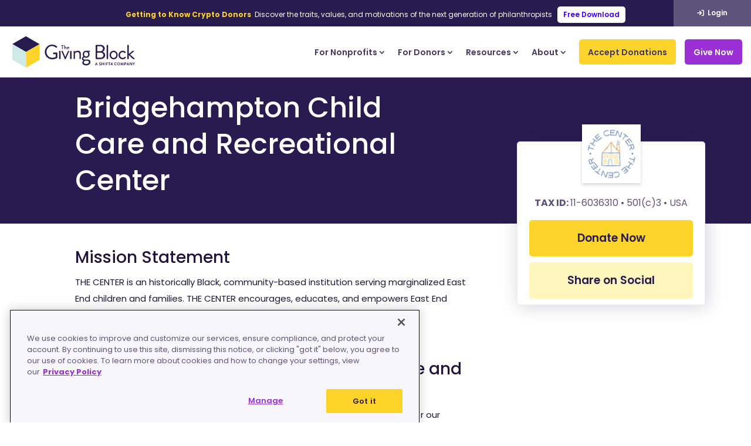

--- FILE ---
content_type: text/html; charset=UTF-8
request_url: https://thegivingblock.com/donate/bridgehampton-child-care-and-recreational-center/
body_size: 66981
content:
<!DOCTYPE html><html
lang=en-US id=html><head><link
rel=preconnect href=https://fonts.gstatic.com crossorigin><script id=diviarea-loader>window.DiviPopupData=window.DiviAreaConfig={"zIndex":1000000,"animateSpeed":400,"triggerClassPrefix":"show-popup-","idAttrib":"data-popup","modalIndicatorClass":"is-modal","blockingIndicatorClass":"is-blocking","defaultShowCloseButton":true,"withCloseClass":"with-close","noCloseClass":"no-close","triggerCloseClass":"close","singletonClass":"single","darkModeClass":"dark","noShadowClass":"no-shadow","altCloseClass":"close-alt","popupSelector":".et_pb_section.popup","initializeOnEvent":"et_pb_after_init_modules","popupWrapperClass":"area-outer-wrap","fullHeightClass":"full-height","openPopupClass":"da-overlay-visible","overlayClass":"da-overlay","exitIndicatorClass":"on-exit","hoverTriggerClass":"on-hover","clickTriggerClass":"on-click","onExitDelay":2000,"notMobileClass":"not-mobile","notTabletClass":"not-tablet","notDesktopClass":"not-desktop","baseContext":"body","activePopupClass":"is-open","closeButtonClass":"da-close","withLoaderClass":"with-loader","debug":true,"ajaxUrl":"https:\/\/thegivingblock.com\/wp-admin\/admin-ajax.php","sys":[]};var divimode_loader=function(){"use strict";!function(t){t.DiviArea=t.DiviPopup={loaded:!1};var n=t.DiviArea,i=n.Hooks={},o={};function r(t,n,i){var r,e,c;if("string"==typeof t)if(o[t]){if(n)if((r=o[t])&&i)for(c=r.length;c--;)(e=r[c]).callback===n&&e.context===i&&(r[c]=!1);else for(c=r.length;c--;)r[c].callback===n&&(r[c]=!1)}else o[t]=[]}function e(t,n,i,r){if("string"==typeof t){var e={callback:n,priority:i,context:r},c=o[t];c?(c.push(e),c=function(t){var n,i,o,r,e=t.length;for(r=1;r<e;r++)for(n=t[r],i=r;i>0;i--)(o=t[i-1]).priority>n.priority&&(t[i]=o,t[i-1]=n);return t}(c)):c=[e],o[t]=c}}function c(t,n,i){"string"==typeof n&&(n=[n]);var r,e,c=[];for(r=0;r<n.length;r++)Array.prototype.push.apply(c,o[n[r]]);for(e=0;e<c.length;e++){var a=void 0;c[e]&&"function"==typeof c[e].callback&&("filter"===t?void 0!==(a=c[e].callback.apply(c[e].context,i))&&(i[0]=a):c[e].callback.apply(c[e].context,i))}if("filter"===t)return i[0]}i.silent=function(){return i},n.removeFilter=i.removeFilter=function(t,n){r(t,n)},n.removeAction=i.removeAction=function(t,n){r(t,n)},n.applyFilters=i.applyFilters=function(t){for(var n=[],i=arguments.length-1;i-->0;)n[i]=arguments[i+1];return c("filter",t,n)},n.doAction=i.doAction=function(t){for(var n=[],i=arguments.length-1;i-->0;)n[i]=arguments[i+1];c("action",t,n)},n.addFilter=i.addFilter=function(n,i,o,r){e(n,i,parseInt(o||10,10),r||t)},n.addAction=i.addAction=function(n,i,o,r){e(n,i,parseInt(o||10,10),r||t)},n.addActionOnce=i.addActionOnce=function(n,i,o,c){e(n,i,parseInt(o||10,10),c||t),e(n,(function(){r(n,i)}),1+parseInt(o||10,10),c||t)}}(window);return{}}();</script><style id=et-builder-googlefonts-cached-inline>/*<![CDATA[*/@font-face{font-family:'Caveat';font-style:normal;font-weight:400;font-display:swap;src:url(https://fonts.gstatic.com/s/caveat/v23/WnznHAc5bAfYB2QRah7pcpNvOx-pjfJ9eIupZA.ttf) format('truetype')}@font-face{font-family:'Caveat';font-style:normal;font-weight:500;font-display:swap;src:url(https://fonts.gstatic.com/s/caveat/v23/WnznHAc5bAfYB2QRah7pcpNvOx-pjcB9eIupZA.ttf) format('truetype')}@font-face{font-family:'Caveat';font-style:normal;font-weight:600;font-display:swap;src:url(https://fonts.gstatic.com/s/caveat/v23/WnznHAc5bAfYB2QRah7pcpNvOx-pjSx6eIupZA.ttf) format('truetype')}@font-face{font-family:'Caveat';font-style:normal;font-weight:700;font-display:swap;src:url(https://fonts.gstatic.com/s/caveat/v23/WnznHAc5bAfYB2QRah7pcpNvOx-pjRV6eIupZA.ttf) format('truetype')}@font-face{font-family:'Open Sans';font-style:italic;font-weight:300;font-stretch:normal;font-display:swap;src:url(https://fonts.gstatic.com/s/opensans/v44/memQYaGs126MiZpBA-UFUIcVXSCEkx2cmqvXlWq8tWZ0Pw86hd0Rk5hkWV4exQ.ttf) format('truetype')}@font-face{font-family:'Open Sans';font-style:italic;font-weight:400;font-stretch:normal;font-display:swap;src:url(https://fonts.gstatic.com/s/opensans/v44/memQYaGs126MiZpBA-UFUIcVXSCEkx2cmqvXlWq8tWZ0Pw86hd0Rk8ZkWV4exQ.ttf) format('truetype')}@font-face{font-family:'Open Sans';font-style:italic;font-weight:500;font-stretch:normal;font-display:swap;src:url(https://fonts.gstatic.com/s/opensans/v44/memQYaGs126MiZpBA-UFUIcVXSCEkx2cmqvXlWq8tWZ0Pw86hd0Rk_RkWV4exQ.ttf) format('truetype')}@font-face{font-family:'Open Sans';font-style:italic;font-weight:600;font-stretch:normal;font-display:swap;src:url(https://fonts.gstatic.com/s/opensans/v44/memQYaGs126MiZpBA-UFUIcVXSCEkx2cmqvXlWq8tWZ0Pw86hd0RkxhjWV4exQ.ttf) format('truetype')}@font-face{font-family:'Open Sans';font-style:italic;font-weight:700;font-stretch:normal;font-display:swap;src:url(https://fonts.gstatic.com/s/opensans/v44/memQYaGs126MiZpBA-UFUIcVXSCEkx2cmqvXlWq8tWZ0Pw86hd0RkyFjWV4exQ.ttf) format('truetype')}@font-face{font-family:'Open Sans';font-style:italic;font-weight:800;font-stretch:normal;font-display:swap;src:url(https://fonts.gstatic.com/s/opensans/v44/memQYaGs126MiZpBA-UFUIcVXSCEkx2cmqvXlWq8tWZ0Pw86hd0Rk0ZjWV4exQ.ttf) format('truetype')}@font-face{font-family:'Open Sans';font-style:normal;font-weight:300;font-stretch:normal;font-display:swap;src:url(https://fonts.gstatic.com/s/opensans/v44/memSYaGs126MiZpBA-UvWbX2vVnXBbObj2OVZyOOSr4dVJWUgsiH0B4uaVc.ttf) format('truetype')}@font-face{font-family:'Open Sans';font-style:normal;font-weight:400;font-stretch:normal;font-display:swap;src:url(https://fonts.gstatic.com/s/opensans/v44/memSYaGs126MiZpBA-UvWbX2vVnXBbObj2OVZyOOSr4dVJWUgsjZ0B4uaVc.ttf) format('truetype')}@font-face{font-family:'Open Sans';font-style:normal;font-weight:500;font-stretch:normal;font-display:swap;src:url(https://fonts.gstatic.com/s/opensans/v44/memSYaGs126MiZpBA-UvWbX2vVnXBbObj2OVZyOOSr4dVJWUgsjr0B4uaVc.ttf) format('truetype')}@font-face{font-family:'Open Sans';font-style:normal;font-weight:600;font-stretch:normal;font-display:swap;src:url(https://fonts.gstatic.com/s/opensans/v44/memSYaGs126MiZpBA-UvWbX2vVnXBbObj2OVZyOOSr4dVJWUgsgH1x4uaVc.ttf) format('truetype')}@font-face{font-family:'Open Sans';font-style:normal;font-weight:700;font-stretch:normal;font-display:swap;src:url(https://fonts.gstatic.com/s/opensans/v44/memSYaGs126MiZpBA-UvWbX2vVnXBbObj2OVZyOOSr4dVJWUgsg-1x4uaVc.ttf) format('truetype')}@font-face{font-family:'Open Sans';font-style:normal;font-weight:800;font-stretch:normal;font-display:swap;src:url(https://fonts.gstatic.com/s/opensans/v44/memSYaGs126MiZpBA-UvWbX2vVnXBbObj2OVZyOOSr4dVJWUgshZ1x4uaVc.ttf) format('truetype')}@font-face{font-family:'Poppins';font-style:italic;font-weight:100;font-display:swap;src:url(https://fonts.gstatic.com/s/poppins/v24/pxiAyp8kv8JHgFVrJJLmE0tMMPc.ttf) format('truetype')}@font-face{font-family:'Poppins';font-style:italic;font-weight:200;font-display:swap;src:url(https://fonts.gstatic.com/s/poppins/v24/pxiDyp8kv8JHgFVrJJLmv1pVGdeL.ttf) format('truetype')}@font-face{font-family:'Poppins';font-style:italic;font-weight:300;font-display:swap;src:url(https://fonts.gstatic.com/s/poppins/v24/pxiDyp8kv8JHgFVrJJLm21lVGdeL.ttf) format('truetype')}@font-face{font-family:'Poppins';font-style:italic;font-weight:400;font-display:swap;src:url(https://fonts.gstatic.com/s/poppins/v24/pxiGyp8kv8JHgFVrJJLufntF.ttf) format('truetype')}@font-face{font-family:'Poppins';font-style:italic;font-weight:500;font-display:swap;src:url(https://fonts.gstatic.com/s/poppins/v24/pxiDyp8kv8JHgFVrJJLmg1hVGdeL.ttf) format('truetype')}@font-face{font-family:'Poppins';font-style:italic;font-weight:600;font-display:swap;src:url(https://fonts.gstatic.com/s/poppins/v24/pxiDyp8kv8JHgFVrJJLmr19VGdeL.ttf) format('truetype')}@font-face{font-family:'Poppins';font-style:italic;font-weight:700;font-display:swap;src:url(https://fonts.gstatic.com/s/poppins/v24/pxiDyp8kv8JHgFVrJJLmy15VGdeL.ttf) format('truetype')}@font-face{font-family:'Poppins';font-style:italic;font-weight:800;font-display:swap;src:url(https://fonts.gstatic.com/s/poppins/v24/pxiDyp8kv8JHgFVrJJLm111VGdeL.ttf) format('truetype')}@font-face{font-family:'Poppins';font-style:italic;font-weight:900;font-display:swap;src:url(https://fonts.gstatic.com/s/poppins/v24/pxiDyp8kv8JHgFVrJJLm81xVGdeL.ttf) format('truetype')}@font-face{font-family:'Poppins';font-style:normal;font-weight:100;font-display:swap;src:url(https://fonts.gstatic.com/s/poppins/v24/pxiGyp8kv8JHgFVrLPTufntF.ttf) format('truetype')}@font-face{font-family:'Poppins';font-style:normal;font-weight:200;font-display:swap;src:url(https://fonts.gstatic.com/s/poppins/v24/pxiByp8kv8JHgFVrLFj_Z1JlEA.ttf) format('truetype')}@font-face{font-family:'Poppins';font-style:normal;font-weight:300;font-display:swap;src:url(https://fonts.gstatic.com/s/poppins/v24/pxiByp8kv8JHgFVrLDz8Z1JlEA.ttf) format('truetype')}@font-face{font-family:'Poppins';font-style:normal;font-weight:400;font-display:swap;src:url(https://fonts.gstatic.com/s/poppins/v24/pxiEyp8kv8JHgFVrJJnedw.ttf) format('truetype')}@font-face{font-family:'Poppins';font-style:normal;font-weight:500;font-display:swap;src:url(https://fonts.gstatic.com/s/poppins/v24/pxiByp8kv8JHgFVrLGT9Z1JlEA.ttf) format('truetype')}@font-face{font-family:'Poppins';font-style:normal;font-weight:600;font-display:swap;src:url(https://fonts.gstatic.com/s/poppins/v24/pxiByp8kv8JHgFVrLEj6Z1JlEA.ttf) format('truetype')}@font-face{font-family:'Poppins';font-style:normal;font-weight:700;font-display:swap;src:url(https://fonts.gstatic.com/s/poppins/v24/pxiByp8kv8JHgFVrLCz7Z1JlEA.ttf) format('truetype')}@font-face{font-family:'Poppins';font-style:normal;font-weight:800;font-display:swap;src:url(https://fonts.gstatic.com/s/poppins/v24/pxiByp8kv8JHgFVrLDD4Z1JlEA.ttf) format('truetype')}@font-face{font-family:'Poppins';font-style:normal;font-weight:900;font-display:swap;src:url(https://fonts.gstatic.com/s/poppins/v24/pxiByp8kv8JHgFVrLBT5Z1JlEA.ttf) format('truetype')}@font-face{font-family:'Caveat';font-style:normal;font-weight:400;font-display:swap;src:url(https://fonts.gstatic.com/l/font?kit=WnznHAc5bAfYB2QRah7pcpNvOx-pjfJ9eIupZw&skey=7833cd5b856b60c9&v=v23) format('woff')}@font-face{font-family:'Caveat';font-style:normal;font-weight:500;font-display:swap;src:url(https://fonts.gstatic.com/l/font?kit=WnznHAc5bAfYB2QRah7pcpNvOx-pjcB9eIupZw&skey=7833cd5b856b60c9&v=v23) format('woff')}@font-face{font-family:'Caveat';font-style:normal;font-weight:600;font-display:swap;src:url(https://fonts.gstatic.com/l/font?kit=WnznHAc5bAfYB2QRah7pcpNvOx-pjSx6eIupZw&skey=7833cd5b856b60c9&v=v23) format('woff')}@font-face{font-family:'Caveat';font-style:normal;font-weight:700;font-display:swap;src:url(https://fonts.gstatic.com/l/font?kit=WnznHAc5bAfYB2QRah7pcpNvOx-pjRV6eIupZw&skey=7833cd5b856b60c9&v=v23) format('woff')}@font-face{font-family:'Open Sans';font-style:italic;font-weight:300;font-stretch:normal;font-display:swap;src:url(https://fonts.gstatic.com/l/font?kit=memQYaGs126MiZpBA-UFUIcVXSCEkx2cmqvXlWq8tWZ0Pw86hd0Rk5hkWV4exg&skey=743457fe2cc29280&v=v44) format('woff')}@font-face{font-family:'Open Sans';font-style:italic;font-weight:400;font-stretch:normal;font-display:swap;src:url(https://fonts.gstatic.com/l/font?kit=memQYaGs126MiZpBA-UFUIcVXSCEkx2cmqvXlWq8tWZ0Pw86hd0Rk8ZkWV4exg&skey=743457fe2cc29280&v=v44) format('woff')}@font-face{font-family:'Open Sans';font-style:italic;font-weight:500;font-stretch:normal;font-display:swap;src:url(https://fonts.gstatic.com/l/font?kit=memQYaGs126MiZpBA-UFUIcVXSCEkx2cmqvXlWq8tWZ0Pw86hd0Rk_RkWV4exg&skey=743457fe2cc29280&v=v44) format('woff')}@font-face{font-family:'Open Sans';font-style:italic;font-weight:600;font-stretch:normal;font-display:swap;src:url(https://fonts.gstatic.com/l/font?kit=memQYaGs126MiZpBA-UFUIcVXSCEkx2cmqvXlWq8tWZ0Pw86hd0RkxhjWV4exg&skey=743457fe2cc29280&v=v44) format('woff')}@font-face{font-family:'Open Sans';font-style:italic;font-weight:700;font-stretch:normal;font-display:swap;src:url(https://fonts.gstatic.com/l/font?kit=memQYaGs126MiZpBA-UFUIcVXSCEkx2cmqvXlWq8tWZ0Pw86hd0RkyFjWV4exg&skey=743457fe2cc29280&v=v44) format('woff')}@font-face{font-family:'Open Sans';font-style:italic;font-weight:800;font-stretch:normal;font-display:swap;src:url(https://fonts.gstatic.com/l/font?kit=memQYaGs126MiZpBA-UFUIcVXSCEkx2cmqvXlWq8tWZ0Pw86hd0Rk0ZjWV4exg&skey=743457fe2cc29280&v=v44) format('woff')}@font-face{font-family:'Open Sans';font-style:normal;font-weight:300;font-stretch:normal;font-display:swap;src:url(https://fonts.gstatic.com/l/font?kit=memSYaGs126MiZpBA-UvWbX2vVnXBbObj2OVZyOOSr4dVJWUgsiH0B4uaVQ&skey=62c1cbfccc78b4b2&v=v44) format('woff')}@font-face{font-family:'Open Sans';font-style:normal;font-weight:400;font-stretch:normal;font-display:swap;src:url(https://fonts.gstatic.com/l/font?kit=memSYaGs126MiZpBA-UvWbX2vVnXBbObj2OVZyOOSr4dVJWUgsjZ0B4uaVQ&skey=62c1cbfccc78b4b2&v=v44) format('woff')}@font-face{font-family:'Open Sans';font-style:normal;font-weight:500;font-stretch:normal;font-display:swap;src:url(https://fonts.gstatic.com/l/font?kit=memSYaGs126MiZpBA-UvWbX2vVnXBbObj2OVZyOOSr4dVJWUgsjr0B4uaVQ&skey=62c1cbfccc78b4b2&v=v44) format('woff')}@font-face{font-family:'Open Sans';font-style:normal;font-weight:600;font-stretch:normal;font-display:swap;src:url(https://fonts.gstatic.com/l/font?kit=memSYaGs126MiZpBA-UvWbX2vVnXBbObj2OVZyOOSr4dVJWUgsgH1x4uaVQ&skey=62c1cbfccc78b4b2&v=v44) format('woff')}@font-face{font-family:'Open Sans';font-style:normal;font-weight:700;font-stretch:normal;font-display:swap;src:url(https://fonts.gstatic.com/l/font?kit=memSYaGs126MiZpBA-UvWbX2vVnXBbObj2OVZyOOSr4dVJWUgsg-1x4uaVQ&skey=62c1cbfccc78b4b2&v=v44) format('woff')}@font-face{font-family:'Open Sans';font-style:normal;font-weight:800;font-stretch:normal;font-display:swap;src:url(https://fonts.gstatic.com/l/font?kit=memSYaGs126MiZpBA-UvWbX2vVnXBbObj2OVZyOOSr4dVJWUgshZ1x4uaVQ&skey=62c1cbfccc78b4b2&v=v44) format('woff')}@font-face{font-family:'Poppins';font-style:italic;font-weight:100;font-display:swap;src:url(https://fonts.gstatic.com/l/font?kit=pxiAyp8kv8JHgFVrJJLmE0tMMPQ&skey=14913f5d70e4915e&v=v24) format('woff')}@font-face{font-family:'Poppins';font-style:italic;font-weight:200;font-display:swap;src:url(https://fonts.gstatic.com/l/font?kit=pxiDyp8kv8JHgFVrJJLmv1pVGdeI&skey=e6f64e60fb8d9268&v=v24) format('woff')}@font-face{font-family:'Poppins';font-style:italic;font-weight:300;font-display:swap;src:url(https://fonts.gstatic.com/l/font?kit=pxiDyp8kv8JHgFVrJJLm21lVGdeI&skey=b60188e8ecc47dee&v=v24) format('woff')}@font-face{font-family:'Poppins';font-style:italic;font-weight:400;font-display:swap;src:url(https://fonts.gstatic.com/l/font?kit=pxiGyp8kv8JHgFVrJJLufntG&skey=f21d6e783fa43c88&v=v24) format('woff')}@font-face{font-family:'Poppins';font-style:italic;font-weight:500;font-display:swap;src:url(https://fonts.gstatic.com/l/font?kit=pxiDyp8kv8JHgFVrJJLmg1hVGdeI&skey=b0aa19767d34da85&v=v24) format('woff')}@font-face{font-family:'Poppins';font-style:italic;font-weight:600;font-display:swap;src:url(https://fonts.gstatic.com/l/font?kit=pxiDyp8kv8JHgFVrJJLmr19VGdeI&skey=7fbc556774b13ef0&v=v24) format('woff')}@font-face{font-family:'Poppins';font-style:italic;font-weight:700;font-display:swap;src:url(https://fonts.gstatic.com/l/font?kit=pxiDyp8kv8JHgFVrJJLmy15VGdeI&skey=29c3bd833a54ba8c&v=v24) format('woff')}@font-face{font-family:'Poppins';font-style:italic;font-weight:800;font-display:swap;src:url(https://fonts.gstatic.com/l/font?kit=pxiDyp8kv8JHgFVrJJLm111VGdeI&skey=6ea139488603f28c&v=v24) format('woff')}@font-face{font-family:'Poppins';font-style:italic;font-weight:900;font-display:swap;src:url(https://fonts.gstatic.com/l/font?kit=pxiDyp8kv8JHgFVrJJLm81xVGdeI&skey=846b48b4eada095a&v=v24) format('woff')}@font-face{font-family:'Poppins';font-style:normal;font-weight:100;font-display:swap;src:url(https://fonts.gstatic.com/l/font?kit=pxiGyp8kv8JHgFVrLPTufntG&skey=57be0781cfb72ecd&v=v24) format('woff')}@font-face{font-family:'Poppins';font-style:normal;font-weight:200;font-display:swap;src:url(https://fonts.gstatic.com/l/font?kit=pxiByp8kv8JHgFVrLFj_Z1JlEw&skey=1bdc08fe61c3cc9e&v=v24) format('woff')}@font-face{font-family:'Poppins';font-style:normal;font-weight:300;font-display:swap;src:url(https://fonts.gstatic.com/l/font?kit=pxiByp8kv8JHgFVrLDz8Z1JlEw&skey=4aabc5055a39e031&v=v24) format('woff')}@font-face{font-family:'Poppins';font-style:normal;font-weight:400;font-display:swap;src:url(https://fonts.gstatic.com/l/font?kit=pxiEyp8kv8JHgFVrJJnedA&skey=87759fb096548f6d&v=v24) format('woff')}@font-face{font-family:'Poppins';font-style:normal;font-weight:500;font-display:swap;src:url(https://fonts.gstatic.com/l/font?kit=pxiByp8kv8JHgFVrLGT9Z1JlEw&skey=d4526a9b64c21b87&v=v24) format('woff')}@font-face{font-family:'Poppins';font-style:normal;font-weight:600;font-display:swap;src:url(https://fonts.gstatic.com/l/font?kit=pxiByp8kv8JHgFVrLEj6Z1JlEw&skey=ce7ef9d62ca89319&v=v24) format('woff')}@font-face{font-family:'Poppins';font-style:normal;font-weight:700;font-display:swap;src:url(https://fonts.gstatic.com/l/font?kit=pxiByp8kv8JHgFVrLCz7Z1JlEw&skey=cea76fe63715a67a&v=v24) format('woff')}@font-face{font-family:'Poppins';font-style:normal;font-weight:800;font-display:swap;src:url(https://fonts.gstatic.com/l/font?kit=pxiByp8kv8JHgFVrLDD4Z1JlEw&skey=f01e006f58df81ac&v=v24) format('woff')}@font-face{font-family:'Poppins';font-style:normal;font-weight:900;font-display:swap;src:url(https://fonts.gstatic.com/l/font?kit=pxiByp8kv8JHgFVrLBT5Z1JlEw&skey=6c361c40a830b323&v=v24) format('woff')}@font-face{font-family:'Caveat';font-style:normal;font-weight:400;font-display:swap;src:url(https://fonts.gstatic.com/s/caveat/v23/WnznHAc5bAfYB2QRah7pcpNvOx-pjfJ9eIupYQ.woff2) format('woff2')}@font-face{font-family:'Caveat';font-style:normal;font-weight:500;font-display:swap;src:url(https://fonts.gstatic.com/s/caveat/v23/WnznHAc5bAfYB2QRah7pcpNvOx-pjcB9eIupYQ.woff2) format('woff2')}@font-face{font-family:'Caveat';font-style:normal;font-weight:600;font-display:swap;src:url(https://fonts.gstatic.com/s/caveat/v23/WnznHAc5bAfYB2QRah7pcpNvOx-pjSx6eIupYQ.woff2) format('woff2')}@font-face{font-family:'Caveat';font-style:normal;font-weight:700;font-display:swap;src:url(https://fonts.gstatic.com/s/caveat/v23/WnznHAc5bAfYB2QRah7pcpNvOx-pjRV6eIupYQ.woff2) format('woff2')}@font-face{font-family:'Open Sans';font-style:italic;font-weight:300;font-stretch:normal;font-display:swap;src:url(https://fonts.gstatic.com/s/opensans/v44/memQYaGs126MiZpBA-UFUIcVXSCEkx2cmqvXlWq8tWZ0Pw86hd0Rk5hkWV4ewA.woff2) format('woff2')}@font-face{font-family:'Open Sans';font-style:italic;font-weight:400;font-stretch:normal;font-display:swap;src:url(https://fonts.gstatic.com/s/opensans/v44/memQYaGs126MiZpBA-UFUIcVXSCEkx2cmqvXlWq8tWZ0Pw86hd0Rk8ZkWV4ewA.woff2) format('woff2')}@font-face{font-family:'Open Sans';font-style:italic;font-weight:500;font-stretch:normal;font-display:swap;src:url(https://fonts.gstatic.com/s/opensans/v44/memQYaGs126MiZpBA-UFUIcVXSCEkx2cmqvXlWq8tWZ0Pw86hd0Rk_RkWV4ewA.woff2) format('woff2')}@font-face{font-family:'Open Sans';font-style:italic;font-weight:600;font-stretch:normal;font-display:swap;src:url(https://fonts.gstatic.com/s/opensans/v44/memQYaGs126MiZpBA-UFUIcVXSCEkx2cmqvXlWq8tWZ0Pw86hd0RkxhjWV4ewA.woff2) format('woff2')}@font-face{font-family:'Open Sans';font-style:italic;font-weight:700;font-stretch:normal;font-display:swap;src:url(https://fonts.gstatic.com/s/opensans/v44/memQYaGs126MiZpBA-UFUIcVXSCEkx2cmqvXlWq8tWZ0Pw86hd0RkyFjWV4ewA.woff2) format('woff2')}@font-face{font-family:'Open Sans';font-style:italic;font-weight:800;font-stretch:normal;font-display:swap;src:url(https://fonts.gstatic.com/s/opensans/v44/memQYaGs126MiZpBA-UFUIcVXSCEkx2cmqvXlWq8tWZ0Pw86hd0Rk0ZjWV4ewA.woff2) format('woff2')}@font-face{font-family:'Open Sans';font-style:normal;font-weight:300;font-stretch:normal;font-display:swap;src:url(https://fonts.gstatic.com/s/opensans/v44/memSYaGs126MiZpBA-UvWbX2vVnXBbObj2OVZyOOSr4dVJWUgsiH0B4uaVI.woff2) format('woff2')}@font-face{font-family:'Open Sans';font-style:normal;font-weight:400;font-stretch:normal;font-display:swap;src:url(https://fonts.gstatic.com/s/opensans/v44/memSYaGs126MiZpBA-UvWbX2vVnXBbObj2OVZyOOSr4dVJWUgsjZ0B4uaVI.woff2) format('woff2')}@font-face{font-family:'Open Sans';font-style:normal;font-weight:500;font-stretch:normal;font-display:swap;src:url(https://fonts.gstatic.com/s/opensans/v44/memSYaGs126MiZpBA-UvWbX2vVnXBbObj2OVZyOOSr4dVJWUgsjr0B4uaVI.woff2) format('woff2')}@font-face{font-family:'Open Sans';font-style:normal;font-weight:600;font-stretch:normal;font-display:swap;src:url(https://fonts.gstatic.com/s/opensans/v44/memSYaGs126MiZpBA-UvWbX2vVnXBbObj2OVZyOOSr4dVJWUgsgH1x4uaVI.woff2) format('woff2')}@font-face{font-family:'Open Sans';font-style:normal;font-weight:700;font-stretch:normal;font-display:swap;src:url(https://fonts.gstatic.com/s/opensans/v44/memSYaGs126MiZpBA-UvWbX2vVnXBbObj2OVZyOOSr4dVJWUgsg-1x4uaVI.woff2) format('woff2')}@font-face{font-family:'Open Sans';font-style:normal;font-weight:800;font-stretch:normal;font-display:swap;src:url(https://fonts.gstatic.com/s/opensans/v44/memSYaGs126MiZpBA-UvWbX2vVnXBbObj2OVZyOOSr4dVJWUgshZ1x4uaVI.woff2) format('woff2')}@font-face{font-family:'Poppins';font-style:italic;font-weight:100;font-display:swap;src:url(https://fonts.gstatic.com/s/poppins/v24/pxiAyp8kv8JHgFVrJJLmE0tMMPI.woff2) format('woff2')}@font-face{font-family:'Poppins';font-style:italic;font-weight:200;font-display:swap;src:url(https://fonts.gstatic.com/s/poppins/v24/pxiDyp8kv8JHgFVrJJLmv1pVGdeO.woff2) format('woff2')}@font-face{font-family:'Poppins';font-style:italic;font-weight:300;font-display:swap;src:url(https://fonts.gstatic.com/s/poppins/v24/pxiDyp8kv8JHgFVrJJLm21lVGdeO.woff2) format('woff2')}@font-face{font-family:'Poppins';font-style:italic;font-weight:400;font-display:swap;src:url(https://fonts.gstatic.com/s/poppins/v24/pxiGyp8kv8JHgFVrJJLufntA.woff2) format('woff2')}@font-face{font-family:'Poppins';font-style:italic;font-weight:500;font-display:swap;src:url(https://fonts.gstatic.com/s/poppins/v24/pxiDyp8kv8JHgFVrJJLmg1hVGdeO.woff2) format('woff2')}@font-face{font-family:'Poppins';font-style:italic;font-weight:600;font-display:swap;src:url(https://fonts.gstatic.com/s/poppins/v24/pxiDyp8kv8JHgFVrJJLmr19VGdeO.woff2) format('woff2')}@font-face{font-family:'Poppins';font-style:italic;font-weight:700;font-display:swap;src:url(https://fonts.gstatic.com/s/poppins/v24/pxiDyp8kv8JHgFVrJJLmy15VGdeO.woff2) format('woff2')}@font-face{font-family:'Poppins';font-style:italic;font-weight:800;font-display:swap;src:url(https://fonts.gstatic.com/s/poppins/v24/pxiDyp8kv8JHgFVrJJLm111VGdeO.woff2) format('woff2')}@font-face{font-family:'Poppins';font-style:italic;font-weight:900;font-display:swap;src:url(https://fonts.gstatic.com/s/poppins/v24/pxiDyp8kv8JHgFVrJJLm81xVGdeO.woff2) format('woff2')}@font-face{font-family:'Poppins';font-style:normal;font-weight:100;font-display:swap;src:url(https://fonts.gstatic.com/s/poppins/v24/pxiGyp8kv8JHgFVrLPTufntA.woff2) format('woff2')}@font-face{font-family:'Poppins';font-style:normal;font-weight:200;font-display:swap;src:url(https://fonts.gstatic.com/s/poppins/v24/pxiByp8kv8JHgFVrLFj_Z1JlFQ.woff2) format('woff2')}@font-face{font-family:'Poppins';font-style:normal;font-weight:300;font-display:swap;src:url(https://fonts.gstatic.com/s/poppins/v24/pxiByp8kv8JHgFVrLDz8Z1JlFQ.woff2) format('woff2')}@font-face{font-family:'Poppins';font-style:normal;font-weight:400;font-display:swap;src:url(https://fonts.gstatic.com/s/poppins/v24/pxiEyp8kv8JHgFVrJJnecg.woff2) format('woff2')}@font-face{font-family:'Poppins';font-style:normal;font-weight:500;font-display:swap;src:url(https://fonts.gstatic.com/s/poppins/v24/pxiByp8kv8JHgFVrLGT9Z1JlFQ.woff2) format('woff2')}@font-face{font-family:'Poppins';font-style:normal;font-weight:600;font-display:swap;src:url(https://fonts.gstatic.com/s/poppins/v24/pxiByp8kv8JHgFVrLEj6Z1JlFQ.woff2) format('woff2')}@font-face{font-family:'Poppins';font-style:normal;font-weight:700;font-display:swap;src:url(https://fonts.gstatic.com/s/poppins/v24/pxiByp8kv8JHgFVrLCz7Z1JlFQ.woff2) format('woff2')}@font-face{font-family:'Poppins';font-style:normal;font-weight:800;font-display:swap;src:url(https://fonts.gstatic.com/s/poppins/v24/pxiByp8kv8JHgFVrLDD4Z1JlFQ.woff2) format('woff2')}@font-face{font-family:'Poppins';font-style:normal;font-weight:900;font-display:swap;src:url(https://fonts.gstatic.com/s/poppins/v24/pxiByp8kv8JHgFVrLBT5Z1JlFQ.woff2) format('woff2')}/*]]>*/</style><meta
name='robots' content='index, follow, max-image-preview:large, max-snippet:-1, max-video-preview:-1'><style>img:is([sizes="auto" i], [sizes^="auto," i]){contain-intrinsic-size:3000px 1500px}</style> <script>let jqueryParams=[],jQuery=function(r){return jqueryParams=[...jqueryParams,r],jQuery},$=function(r){return jqueryParams=[...jqueryParams,r],$};window.jQuery=jQuery,window.$=jQuery;let customHeadScripts=!1;jQuery.fn=jQuery.prototype={},$.fn=jQuery.prototype={},jQuery.noConflict=function(r){if(window.jQuery)return jQuery=window.jQuery,$=window.jQuery,customHeadScripts=!0,jQuery.noConflict},jQuery.ready=function(r){jqueryParams=[...jqueryParams,r]},$.ready=function(r){jqueryParams=[...jqueryParams,r]},jQuery.load=function(r){jqueryParams=[...jqueryParams,r]},$.load=function(r){jqueryParams=[...jqueryParams,r]},jQuery.fn.ready=function(r){jqueryParams=[...jqueryParams,r]},$.fn.ready=function(r){jqueryParams=[...jqueryParams,r]};</script> <title>Donate Bitcoin to Bridgehampton Child Care and Recreational Center | The Giving Block</title><meta
name="description" content="Donate Bitcoin to nonprofits like Bridgehampton Child Care and Recreational Center who accept cryptocurrency, crypto donations are tax deductible."><link
rel=canonical href=https://thegivingblock.com/donate/bridgehampton-child-care-and-recreational-center/ ><meta
property="og:locale" content="en_US"><meta
property="og:type" content="article"><meta
property="og:title" content="Donate Bitcoin to Bridgehampton Child Care and Recreational Center | The Giving Block"><meta
property="og:description" content="Donate Bitcoin to nonprofits like Bridgehampton Child Care and Recreational Center who accept cryptocurrency, crypto donations are tax deductible."><meta
property="og:url" content="https://thegivingblock.com/donate/bridgehampton-child-care-and-recreational-center/"><meta
property="og:site_name" content="The Giving Block"><meta
property="og:image" content="https://static.tgbwidget.com/organization_logo%2F2f4ada1f-1514-4a63-962b-4b881c96f353.jpg"><meta
name="twitter:card" content="summary_large_image"><meta
name="twitter:image" content="https://static.tgbwidget.com/organization_logo%2F2f4ada1f-1514-4a63-962b-4b881c96f353.jpg"><meta
name="twitter:label1" content="Est. reading time"><meta
name="twitter:data1" content="13 minutes"> <script type=application/ld+json class=yoast-schema-graph>{"@context":"https://schema.org","@graph":[{"@type":"WebPage","@id":"https://thegivingblock.com/donate/bridgehampton-child-care-and-recreational-center/","url":"https://thegivingblock.com/donate/bridgehampton-child-care-and-recreational-center/","name":"Donate Bitcoin to Bridgehampton Child Care and Recreational Center | The Giving Block","isPartOf":{"@id":"https://thegivingblock.com/#website"},"primaryImageOfPage":{"@id":"https://thegivingblock.com/donate/bridgehampton-child-care-and-recreational-center/#primaryimage"},"image":{"@id":"https://thegivingblock.com/donate/bridgehampton-child-care-and-recreational-center/#primaryimage"},"thumbnailUrl":"https://static.tgbwidget.com/organization_logo%2F2f4ada1f-1514-4a63-962b-4b881c96f353.jpg","datePublished":"2025-01-09T15:38:28+00:00","description":"Donate Bitcoin to nonprofits like Bridgehampton Child Care and Recreational Center who accept cryptocurrency, crypto donations are tax deductible.","breadcrumb":{"@id":"https://thegivingblock.com/donate/bridgehampton-child-care-and-recreational-center/#breadcrumb"},"inLanguage":"en-US","potentialAction":[{"@type":"ReadAction","target":["https://thegivingblock.com/donate/bridgehampton-child-care-and-recreational-center/"]}]},{"@type":"ImageObject","inLanguage":"en-US","@id":"https://thegivingblock.com/donate/bridgehampton-child-care-and-recreational-center/#primaryimage","url":"https://static.tgbwidget.com/organization_logo%2F2f4ada1f-1514-4a63-962b-4b881c96f353.jpg","contentUrl":"https://static.tgbwidget.com/organization_logo%2F2f4ada1f-1514-4a63-962b-4b881c96f353.jpg"},{"@type":"BreadcrumbList","@id":"https://thegivingblock.com/donate/bridgehampton-child-care-and-recreational-center/#breadcrumb","itemListElement":[{"@type":"ListItem","position":1,"name":"Home","item":"https://thegivingblock.com/"},{"@type":"ListItem","position":2,"name":"Donate Crypto, Stocks and DAF to Nonprofits","item":"https://thegivingblock.com/donate/"},{"@type":"ListItem","position":3,"name":"Bridgehampton Child Care and Recreational Center"}]},{"@type":"WebSite","@id":"https://thegivingblock.com/#website","url":"https://thegivingblock.com/","name":"The Giving Block","description":"Donate Crypto | Accept Crypto Donations","publisher":{"@id":"https://thegivingblock.com/#organization"},"potentialAction":[{"@type":"SearchAction","target":{"@type":"EntryPoint","urlTemplate":"https://thegivingblock.com/?s={search_term_string}"},"query-input":{"@type":"PropertyValueSpecification","valueRequired":true,"valueName":"search_term_string"}}],"inLanguage":"en-US"},{"@type":"Organization","@id":"https://thegivingblock.com/#organization","name":"The Giving Block","url":"https://thegivingblock.com/","logo":{"@type":"ImageObject","inLanguage":"en-US","@id":"https://thegivingblock.com/#/schema/logo/image/","url":"https://thegivingblock.com/wp-content/uploads/2021/09/Logo-The-Giving-Block.png","contentUrl":"https://thegivingblock.com/wp-content/uploads/2021/09/Logo-The-Giving-Block.png","width":1097,"height":283,"caption":"The Giving Block"},"image":{"@id":"https://thegivingblock.com/#/schema/logo/image/"}}]}</script> <link
rel=dns-prefetch href=//thegivingblock.com><link
rel=dns-prefetch href=//static.addtoany.com><link
rel=dns-prefetch href=//js.hs-scripts.com><link
rel=alternate type=application/rss+xml title="The Giving Block &raquo; Feed" href=https://thegivingblock.com/feed/ ><link
rel=alternate type=application/rss+xml title="The Giving Block &raquo; Comments Feed" href=https://thegivingblock.com/comments/feed/ ><meta
content="The Giving Block v.4.9.4.1619533320" name="generator"><link
rel=stylesheet id=cnss_font_awesome_css-css href='https://thegivingblock.com/wp-content/plugins/easy-social-icons/css/font-awesome/css/all.min.css?ver=7.0.0' type=text/css media=all><link
rel=stylesheet id=cnss_font_awesome_v4_shims-css href='https://thegivingblock.com/wp-content/plugins/easy-social-icons/css/font-awesome/css/v4-shims.min.css?ver=7.0.0' type=text/css media=all><link
rel=stylesheet id=cnss_css-css href='https://thegivingblock.com/wp-content/plugins/easy-social-icons/css/cnss.css?ver=1.0' type=text/css media=all><link
rel=stylesheet id=cnss_share_css-css href='https://thegivingblock.com/wp-content/plugins/easy-social-icons/css/share.css?ver=1.0' type=text/css media=all><link
rel=stylesheet id=pt-cv-public-style-css href='https://thegivingblock.com/wp-content/plugins/content-views-query-and-display-post-page/public/assets/css/cv.css?ver=3.7.1' type=text/css media=all><link
rel=stylesheet id=pt-cv-public-pro-style-css href='https://thegivingblock.com/wp-content/plugins/pt-content-views-pro/public/assets/css/cvpro.min.css?ver=6.3.0.1' type=text/css media=all><style id=wp-block-library-theme-inline-css>.wp-block-audio :where(figcaption){color:#555;font-size:13px;text-align:center}.is-dark-theme .wp-block-audio :where(figcaption){color:#ffffffa6}.wp-block-audio{margin:0
0 1em}.wp-block-code{border:1px
solid #ccc;border-radius:4px;font-family:Menlo,Consolas,monaco,monospace;padding:.8em 1em}.wp-block-embed :where(figcaption){color:#555;font-size:13px;text-align:center}.is-dark-theme .wp-block-embed :where(figcaption){color:#ffffffa6}.wp-block-embed{margin:0
0 1em}.blocks-gallery-caption{color:#555;font-size:13px;text-align:center}.is-dark-theme .blocks-gallery-caption{color:#ffffffa6}:root :where(.wp-block-image figcaption){color:#555;font-size:13px;text-align:center}.is-dark-theme :root :where(.wp-block-image figcaption){color:#ffffffa6}.wp-block-image{margin:0
0 1em}.wp-block-pullquote{border-bottom:4px solid;border-top:4px solid;color:currentColor;margin-bottom:1.75em}.wp-block-pullquote cite,.wp-block-pullquote footer,.wp-block-pullquote__citation{color:currentColor;font-size:.8125em;font-style:normal;text-transform:uppercase}.wp-block-quote{border-left:.25em solid;margin:0
0 1.75em;padding-left:1em}.wp-block-quote cite,.wp-block-quote
footer{color:currentColor;font-size:.8125em;font-style:normal;position:relative}.wp-block-quote.has-text-align-right{border-left:none;border-right:.25em solid;padding-left:0;padding-right:1em}.wp-block-quote.has-text-align-center{border:none;padding-left:0}.wp-block-quote.is-large,.wp-block-quote.is-style-large,.wp-block-quote.is-style-plain{border:none}.wp-block-search .wp-block-search__label{font-weight:700}.wp-block-search__button{border:1px
solid #ccc;padding:.375em .625em}:where(.wp-block-group.has-background){padding:1.25em 2.375em}.wp-block-separator.has-css-opacity{opacity:.4}.wp-block-separator{border:none;border-bottom:2px solid;margin-left:auto;margin-right:auto}.wp-block-separator.has-alpha-channel-opacity{opacity:1}.wp-block-separator:not(.is-style-wide):not(.is-style-dots){width:100px}.wp-block-separator.has-background:not(.is-style-dots){border-bottom:none;height:1px}.wp-block-separator.has-background:not(.is-style-wide):not(.is-style-dots){height:2px}.wp-block-table{margin:0
0 1em}.wp-block-table td,.wp-block-table
th{word-break:normal}.wp-block-table :where(figcaption){color:#555;font-size:13px;text-align:center}.is-dark-theme .wp-block-table :where(figcaption){color:#ffffffa6}.wp-block-video :where(figcaption){color:#555;font-size:13px;text-align:center}.is-dark-theme .wp-block-video :where(figcaption){color:#ffffffa6}.wp-block-video{margin:0
0 1em}:root :where(.wp-block-template-part.has-background){margin-bottom:0;margin-top:0;padding:1.25em 2.375em}</style><link
rel=stylesheet id=mpp_gutenberg-css href='https://thegivingblock.com/wp-content/plugins/metronet-profile-picture/dist/blocks.style.build.css?ver=2.6.0' type=text/css media=all><style id=global-styles-inline-css>/*<![CDATA[*/:root{--wp--preset--aspect-ratio--square:1;--wp--preset--aspect-ratio--4-3:4/3;--wp--preset--aspect-ratio--3-4:3/4;--wp--preset--aspect-ratio--3-2:3/2;--wp--preset--aspect-ratio--2-3:2/3;--wp--preset--aspect-ratio--16-9:16/9;--wp--preset--aspect-ratio--9-16:9/16;--wp--preset--color--black:#000;--wp--preset--color--cyan-bluish-gray:#abb8c3;--wp--preset--color--white:#fff;--wp--preset--color--pale-pink:#f78da7;--wp--preset--color--vivid-red:#cf2e2e;--wp--preset--color--luminous-vivid-orange:#ff6900;--wp--preset--color--luminous-vivid-amber:#fcb900;--wp--preset--color--light-green-cyan:#7bdcb5;--wp--preset--color--vivid-green-cyan:#00d084;--wp--preset--color--pale-cyan-blue:#8ed1fc;--wp--preset--color--vivid-cyan-blue:#0693e3;--wp--preset--color--vivid-purple:#9b51e0;--wp--preset--gradient--vivid-cyan-blue-to-vivid-purple:linear-gradient(135deg,rgba(6,147,227,1) 0%,rgb(155,81,224) 100%);--wp--preset--gradient--light-green-cyan-to-vivid-green-cyan:linear-gradient(135deg,rgb(122,220,180) 0%,rgb(0,208,130) 100%);--wp--preset--gradient--luminous-vivid-amber-to-luminous-vivid-orange:linear-gradient(135deg,rgba(252,185,0,1) 0%,rgba(255,105,0,1) 100%);--wp--preset--gradient--luminous-vivid-orange-to-vivid-red:linear-gradient(135deg,rgba(255,105,0,1) 0%,rgb(207,46,46) 100%);--wp--preset--gradient--very-light-gray-to-cyan-bluish-gray:linear-gradient(135deg,rgb(238,238,238) 0%,rgb(169,184,195) 100%);--wp--preset--gradient--cool-to-warm-spectrum:linear-gradient(135deg,rgb(74,234,220) 0%,rgb(151,120,209) 20%,rgb(207,42,186) 40%,rgb(238,44,130) 60%,rgb(251,105,98) 80%,rgb(254,248,76) 100%);--wp--preset--gradient--blush-light-purple:linear-gradient(135deg,rgb(255,206,236) 0%,rgb(152,150,240) 100%);--wp--preset--gradient--blush-bordeaux:linear-gradient(135deg,rgb(254,205,165) 0%,rgb(254,45,45) 50%,rgb(107,0,62) 100%);--wp--preset--gradient--luminous-dusk:linear-gradient(135deg,rgb(255,203,112) 0%,rgb(199,81,192) 50%,rgb(65,88,208) 100%);--wp--preset--gradient--pale-ocean:linear-gradient(135deg,rgb(255,245,203) 0%,rgb(182,227,212) 50%,rgb(51,167,181) 100%);--wp--preset--gradient--electric-grass:linear-gradient(135deg,rgb(202,248,128) 0%,rgb(113,206,126) 100%);--wp--preset--gradient--midnight:linear-gradient(135deg,rgb(2,3,129) 0%,rgb(40,116,252) 100%);--wp--preset--font-size--small:13px;--wp--preset--font-size--medium:20px;--wp--preset--font-size--large:36px;--wp--preset--font-size--x-large:42px;--wp--preset--spacing--20:0.44rem;--wp--preset--spacing--30:0.67rem;--wp--preset--spacing--40:1rem;--wp--preset--spacing--50:1.5rem;--wp--preset--spacing--60:2.25rem;--wp--preset--spacing--70:3.38rem;--wp--preset--spacing--80:5.06rem;--wp--preset--shadow--natural:6px 6px 9px rgba(0, 0, 0, 0.2);--wp--preset--shadow--deep:12px 12px 50px rgba(0, 0, 0, 0.4);--wp--preset--shadow--sharp:6px 6px 0px rgba(0, 0, 0, 0.2);--wp--preset--shadow--outlined:6px 6px 0px -3px rgba(255, 255, 255, 1), 6px 6px rgba(0, 0, 0, 1);--wp--preset--shadow--crisp:6px 6px 0px rgba(0, 0, 0, 1)}:root{--wp--style--global--content-size:823px;--wp--style--global--wide-size:1080px}:where(body){margin:0}.wp-site-blocks>.alignleft{float:left;margin-right:2em}.wp-site-blocks>.alignright{float:right;margin-left:2em}.wp-site-blocks>.aligncenter{justify-content:center;margin-left:auto;margin-right:auto}:where(.is-layout-flex){gap:0.5em}:where(.is-layout-grid){gap:0.5em}.is-layout-flow>.alignleft{float:left;margin-inline-start:0;margin-inline-end:2em}.is-layout-flow>.alignright{float:right;margin-inline-start:2em;margin-inline-end:0}.is-layout-flow>.aligncenter{margin-left:auto !important;margin-right:auto !important}.is-layout-constrained>.alignleft{float:left;margin-inline-start:0;margin-inline-end:2em}.is-layout-constrained>.alignright{float:right;margin-inline-start:2em;margin-inline-end:0}.is-layout-constrained>.aligncenter{margin-left:auto !important;margin-right:auto !important}.is-layout-constrained>:where(:not(.alignleft):not(.alignright):not(.alignfull)){max-width:var(--wp--style--global--content-size);margin-left:auto !important;margin-right:auto !important}.is-layout-constrained>.alignwide{max-width:var(--wp--style--global--wide-size)}body .is-layout-flex{display:flex}.is-layout-flex{flex-wrap:wrap;align-items:center}.is-layout-flex>:is(*,div){margin:0}body .is-layout-grid{display:grid}.is-layout-grid>:is(*,div){margin:0}:root :where(body){padding-top:0px;padding-right:0px;padding-bottom:0px;padding-left:0px}a:where(:not(.wp-element-button)){text-decoration:underline}:root :where(.wp-element-button,.wp-block-button__link){background-color:#32373c;border-width:0;color:#fff;font-family:inherit;font-size:inherit;line-height:inherit;padding:calc(0.667em + 2px) calc(1.333em + 2px);text-decoration:none}.has-black-color{color:var(--wp--preset--color--black) !important}.has-cyan-bluish-gray-color{color:var(--wp--preset--color--cyan-bluish-gray) !important}.has-white-color{color:var(--wp--preset--color--white) !important}.has-pale-pink-color{color:var(--wp--preset--color--pale-pink) !important}.has-vivid-red-color{color:var(--wp--preset--color--vivid-red) !important}.has-luminous-vivid-orange-color{color:var(--wp--preset--color--luminous-vivid-orange) !important}.has-luminous-vivid-amber-color{color:var(--wp--preset--color--luminous-vivid-amber) !important}.has-light-green-cyan-color{color:var(--wp--preset--color--light-green-cyan) !important}.has-vivid-green-cyan-color{color:var(--wp--preset--color--vivid-green-cyan) !important}.has-pale-cyan-blue-color{color:var(--wp--preset--color--pale-cyan-blue) !important}.has-vivid-cyan-blue-color{color:var(--wp--preset--color--vivid-cyan-blue) !important}.has-vivid-purple-color{color:var(--wp--preset--color--vivid-purple) !important}.has-black-background-color{background-color:var(--wp--preset--color--black) !important}.has-cyan-bluish-gray-background-color{background-color:var(--wp--preset--color--cyan-bluish-gray) !important}.has-white-background-color{background-color:var(--wp--preset--color--white) !important}.has-pale-pink-background-color{background-color:var(--wp--preset--color--pale-pink) !important}.has-vivid-red-background-color{background-color:var(--wp--preset--color--vivid-red) !important}.has-luminous-vivid-orange-background-color{background-color:var(--wp--preset--color--luminous-vivid-orange) !important}.has-luminous-vivid-amber-background-color{background-color:var(--wp--preset--color--luminous-vivid-amber) !important}.has-light-green-cyan-background-color{background-color:var(--wp--preset--color--light-green-cyan) !important}.has-vivid-green-cyan-background-color{background-color:var(--wp--preset--color--vivid-green-cyan) !important}.has-pale-cyan-blue-background-color{background-color:var(--wp--preset--color--pale-cyan-blue) !important}.has-vivid-cyan-blue-background-color{background-color:var(--wp--preset--color--vivid-cyan-blue) !important}.has-vivid-purple-background-color{background-color:var(--wp--preset--color--vivid-purple) !important}.has-black-border-color{border-color:var(--wp--preset--color--black) !important}.has-cyan-bluish-gray-border-color{border-color:var(--wp--preset--color--cyan-bluish-gray) !important}.has-white-border-color{border-color:var(--wp--preset--color--white) !important}.has-pale-pink-border-color{border-color:var(--wp--preset--color--pale-pink) !important}.has-vivid-red-border-color{border-color:var(--wp--preset--color--vivid-red) !important}.has-luminous-vivid-orange-border-color{border-color:var(--wp--preset--color--luminous-vivid-orange) !important}.has-luminous-vivid-amber-border-color{border-color:var(--wp--preset--color--luminous-vivid-amber) !important}.has-light-green-cyan-border-color{border-color:var(--wp--preset--color--light-green-cyan) !important}.has-vivid-green-cyan-border-color{border-color:var(--wp--preset--color--vivid-green-cyan) !important}.has-pale-cyan-blue-border-color{border-color:var(--wp--preset--color--pale-cyan-blue) !important}.has-vivid-cyan-blue-border-color{border-color:var(--wp--preset--color--vivid-cyan-blue) !important}.has-vivid-purple-border-color{border-color:var(--wp--preset--color--vivid-purple) !important}.has-vivid-cyan-blue-to-vivid-purple-gradient-background{background:var(--wp--preset--gradient--vivid-cyan-blue-to-vivid-purple) !important}.has-light-green-cyan-to-vivid-green-cyan-gradient-background{background:var(--wp--preset--gradient--light-green-cyan-to-vivid-green-cyan) !important}.has-luminous-vivid-amber-to-luminous-vivid-orange-gradient-background{background:var(--wp--preset--gradient--luminous-vivid-amber-to-luminous-vivid-orange) !important}.has-luminous-vivid-orange-to-vivid-red-gradient-background{background:var(--wp--preset--gradient--luminous-vivid-orange-to-vivid-red) !important}.has-very-light-gray-to-cyan-bluish-gray-gradient-background{background:var(--wp--preset--gradient--very-light-gray-to-cyan-bluish-gray) !important}.has-cool-to-warm-spectrum-gradient-background{background:var(--wp--preset--gradient--cool-to-warm-spectrum) !important}.has-blush-light-purple-gradient-background{background:var(--wp--preset--gradient--blush-light-purple) !important}.has-blush-bordeaux-gradient-background{background:var(--wp--preset--gradient--blush-bordeaux) !important}.has-luminous-dusk-gradient-background{background:var(--wp--preset--gradient--luminous-dusk) !important}.has-pale-ocean-gradient-background{background:var(--wp--preset--gradient--pale-ocean) !important}.has-electric-grass-gradient-background{background:var(--wp--preset--gradient--electric-grass) !important}.has-midnight-gradient-background{background:var(--wp--preset--gradient--midnight) !important}.has-small-font-size{font-size:var(--wp--preset--font-size--small) !important}.has-medium-font-size{font-size:var(--wp--preset--font-size--medium) !important}.has-large-font-size{font-size:var(--wp--preset--font-size--large) !important}.has-x-large-font-size{font-size:var(--wp--preset--font-size--x-large) !important}:where(.wp-block-post-template.is-layout-flex){gap:1.25em}:where(.wp-block-post-template.is-layout-grid){gap:1.25em}:where(.wp-block-columns.is-layout-flex){gap:2em}:where(.wp-block-columns.is-layout-grid){gap:2em}:root :where(.wp-block-pullquote){font-size:1.5em;line-height:1.6}/*]]>*/</style><link
rel=stylesheet id=disable_divi_footer_css-css href='https://thegivingblock.com/wp-content/plugins/divi-footer-editor/css/custom.css?ver=1.1' type=text/css media><link
rel=stylesheet id=tgb-list-donatecontrols-css href='https://thegivingblock.com/wp-content/plugins/st-thegivingblock-plugin-customapi/TheGivingBlock/View/../../templates/css/list-donatecontrols.css?ver=6.6.1' type=text/css media=all><link
rel=stylesheet id=tgb-view-donatepanel-css href='https://thegivingblock.com/wp-content/plugins/st-thegivingblock-plugin-customapi/TheGivingBlock/View/../../templates/css/view-donatepanel.css?ver=6.6.1' type=text/css media=all><link
rel=stylesheet id=css-divi-area-css href='https://thegivingblock.com/wp-content/plugins/popups-for-divi/styles/front.min.css?ver=3.2.3' type=text/css media=all><style id=css-divi-area-inline-css>.et_pb_section.popup{display:none}</style><link
rel=stylesheet id=css-divi-area-popuphidden-css href='https://thegivingblock.com/wp-content/plugins/popups-for-divi/styles/front-popuphidden.min.css?ver=3.2.3' type=text/css media=all><style id=divi-style-parent-inline-inline-css>/*<![CDATA[*//*!
Theme Name: Divi
Theme URI: http://www.elegantthemes.com/gallery/divi/
Version: 4.25.0
Description: Smart. Flexible. Beautiful. Divi is the most powerful theme in our collection.
Author: Elegant Themes
Author URI: http://www.elegantthemes.com
License: GNU General Public License v2
License URI: http://www.gnu.org/licenses/gpl-2.0.html
*/
a,abbr,acronym,address,applet,b,big,blockquote,body,center,cite,code,dd,del,dfn,div,dl,dt,em,fieldset,font,form,h1,h2,h3,h4,h5,h6,html,i,iframe,img,ins,kbd,label,legend,li,object,ol,p,pre,q,s,samp,small,span,strike,strong,sub,sup,tt,u,ul,var{margin:0;padding:0;border:0;outline:0;font-size:100%;-ms-text-size-adjust:100%;-webkit-text-size-adjust:100%;vertical-align:baseline;background:transparent}body{line-height:1}ol,ul{list-style:none}blockquote,q{quotes:none}blockquote:after,blockquote:before,q:after,q:before{content:"";content:none}blockquote{margin:20px
0 30px;border-left:5px solid;padding-left:20px}:focus{outline:0}del{text-decoration:line-through}pre{overflow:auto;padding:10px}figure{margin:0}table{border-collapse:collapse;border-spacing:0}article,aside,footer,header,hgroup,nav,section{display:block}body{font-family:Open Sans,Arial,sans-serif;font-size:14px;color:#666;background-color:#fff;line-height:1.7em;font-weight:500;-webkit-font-smoothing:antialiased;-moz-osx-font-smoothing:grayscale}body.page-template-page-template-blank-php #page-container{padding-top:0!important}body.et_cover_background{background-size:cover!important;background-position:top!important;background-repeat:no-repeat!important;background-attachment:fixed}a{color:#2ea3f2}a,a:hover{text-decoration:none}p{padding-bottom:1em}p:not(.has-background):last-of-type{padding-bottom:0}p.et_normal_padding{padding-bottom:1em}strong{font-weight:700}cite,em,i{font-style:italic}code,pre{font-family:Courier New,monospace;margin-bottom:10px}ins{text-decoration:none}sub,sup{height:0;line-height:1;position:relative;vertical-align:baseline}sup{bottom:.8em}sub{top:.3em}dl{margin:0
0 1.5em}dl
dt{font-weight:700}dd{margin-left:1.5em}blockquote
p{padding-bottom:0}embed,iframe,object,video{max-width:100%}h1,h2,h3,h4,h5,h6{color:#333;padding-bottom:10px;line-height:1em;font-weight:500}h1 a,h2 a,h3 a,h4 a,h5 a,h6
a{color:inherit}h1{font-size:30px}h2{font-size:26px}h3{font-size:22px}h4{font-size:18px}h5{font-size:16px}h6{font-size:14px}input{-webkit-appearance:none}input[type=checkbox]{-webkit-appearance:checkbox}input[type=radio]{-webkit-appearance:radio}input.text,input.title,input[type=email],input[type=password],input[type=tel],input[type=text],select,textarea{background-color:#fff;border:1px
solid #bbb;padding:2px;color:#4e4e4e}input.text:focus,input.title:focus,input[type=text]:focus,select:focus,textarea:focus{border-color:#2d3940;color:#3e3e3e}input.text,input.title,input[type=text],select,textarea{margin:0}textarea{padding:4px}button,input,select,textarea{font-family:inherit}img{max-width:100%;height:auto}.clear{clear:both}br.clear{margin:0;padding:0}.pagination{clear:both}#et_search_icon:hover,.et-social-icon a:hover,.et_password_protected_form .et_submit_button,.form-submit .et_pb_buttontton.alt.disabled,.nav-single a,.posted_in
a{color:#2ea3f2}.et-search-form,blockquote{border-color:#2ea3f2}#main-content{background-color:#fff}.container{width:80%;max-width:1080px;margin:auto;position:relative}body:not(.et-tb) #main-content .container,body:not(.et-tb-has-header) #main-content
.container{padding-top:58px}.et_full_width_page #main-content .container:before{display:none}.main_title{margin-bottom:20px}.et_password_protected_form .et_submit_button:hover,.form-submit .et_pb_button:hover{background:rgba(0,0,0,.05)}.et_button_icon_visible
.et_pb_button{padding-right:2em;padding-left:.7em}.et_button_icon_visible .et_pb_button:after{opacity:1;margin-left:0}.et_button_left .et_pb_button:hover:after{left:.15em}.et_button_left .et_pb_button:after{margin-left:0;left:1em}.et_button_icon_visible.et_button_left .et_pb_button,.et_button_left .et_pb_button:hover,.et_button_left .et_pb_module .et_pb_button:hover{padding-left:2em;padding-right:.7em}.et_button_icon_visible.et_button_left .et_pb_button:after,.et_button_left .et_pb_button:hover:after{left:.15em}.et_password_protected_form .et_submit_button:hover,.form-submit .et_pb_button:hover{padding:.3em 1em}.et_button_no_icon .et_pb_button:after{display:none}.et_button_no_icon.et_button_icon_visible.et_button_left .et_pb_button,.et_button_no_icon.et_button_left .et_pb_button:hover,.et_button_no_icon .et_pb_button,.et_button_no_icon .et_pb_button:hover{padding:.3em 1em!important}.et_button_custom_icon .et_pb_button:after{line-height:1.7em}.et_button_custom_icon.et_button_icon_visible .et_pb_button:after,.et_button_custom_icon .et_pb_button:hover:after{margin-left:.3em}#left-area .post_format-post-format-gallery .wp-block-gallery:first-of-type{padding:0;margin-bottom:-16px}.entry-content table:not(.variations){border:1px
solid #eee;margin:0
0 15px;text-align:left;width:100%}.entry-content thead th,.entry-content tr
th{color:#555;font-weight:700;padding:9px
24px}.entry-content tr
td{border-top:1px solid #eee;padding:6px
24px}#left-area ul,.entry-content ul,.et-l--body ul,.et-l--footer ul,.et-l--header
ul{list-style-type:disc;padding:0
0 23px 1em;line-height:26px}#left-area ol,.entry-content ol,.et-l--body ol,.et-l--footer ol,.et-l--header
ol{list-style-type:decimal;list-style-position:inside;padding:0
0 23px;line-height:26px}#left-area ul li ul,.entry-content ul li
ol{padding:2px
0 2px 20px}#left-area ol li ul,.entry-content ol li ol,.et-l--body ol li ol,.et-l--footer ol li ol,.et-l--header ol li
ol{padding:2px
0 2px 35px}#left-area ul.wp-block-gallery{display:-webkit-box;display:-ms-flexbox;display:flex;-ms-flex-wrap:wrap;flex-wrap:wrap;list-style-type:none;padding:0}#left-area
ul.products{padding:0!important;line-height:1.7!important;list-style:none!important}.gallery-item
a{display:block}.gallery-caption,.gallery-item
a{width:90%}#wpadminbar{z-index:100001}#left-area .post-meta{font-size:14px;padding-bottom:15px}#left-area .post-meta
a{text-decoration:none;color:#666}#left-area
.et_featured_image{padding-bottom:7px}.single
.post{padding-bottom:25px}body.single
.et_audio_content{margin-bottom:-6px}.nav-single
a{text-decoration:none;color:#2ea3f2;font-size:14px;font-weight:400}.nav-previous{float:left}.nav-next{float:right}.et_password_protected_form p
input{background-color:#eee;border:none!important;width:100%!important;border-radius:0!important;font-size:14px;color:#999!important;padding:16px!important;-webkit-box-sizing:border-box;box-sizing:border-box}.et_password_protected_form
label{display:none}.et_password_protected_form
.et_submit_button{font-family:inherit;display:block;float:right;margin:8px
auto 0;cursor:pointer}.post-password-required
p.nocomments.container{max-width:100%}.post-password-required p.nocomments.container:before{display:none}.aligncenter,div.post .new-post
.aligncenter{display:block;margin-left:auto;margin-right:auto}.wp-caption{border:1px
solid #ddd;text-align:center;background-color:#f3f3f3;margin-bottom:10px;max-width:96%;padding:8px}.wp-caption.alignleft{margin:0
30px 20px 0}.wp-caption.alignright{margin:0
0 20px 30px}.wp-caption
img{margin:0;padding:0;border:0}.wp-caption p.wp-caption-text{font-size:12px;padding:0
4px 5px;margin:0}.alignright{float:right}.alignleft{float:left}img.alignleft{display:inline;float:left;margin-right:15px}img.alignright{display:inline;float:right;margin-left:15px}.page.et_pb_pagebuilder_layout #main-content{background-color:transparent}body #main-content .et_builder_inner_content>h1,body #main-content .et_builder_inner_content>h2,body #main-content .et_builder_inner_content>h3,body #main-content .et_builder_inner_content>h4,body #main-content .et_builder_inner_content>h5,body #main-content .et_builder_inner_content>h6{line-height:1.4em}body #main-content .et_builder_inner_content>p{line-height:1.7em}.wp-block-pullquote{margin:20px
0 30px}.wp-block-pullquote.has-background
blockquote{border-left:none}.wp-block-group.has-background{padding:1.5em 1.5em .5em}@media (min-width:981px){#left-area{width:79.125%;padding-bottom:23px}#main-content .container:before{content:"";position:absolute;top:0;height:100%;width:1px;background-color:#e2e2e2}.et_full_width_page #left-area,.et_no_sidebar #left-area{float:none;width:100%!important}.et_full_width_page #left-area{padding-bottom:0}.et_no_sidebar #main-content .container:before{display:none}}@media (max-width:980px){#page-container{padding-top:80px}.et-tb #page-container,.et-tb-has-header #page-container{padding-top:0!important}#left-area,#sidebar{width:100%!important}#main-content .container:before{display:none!important}.et_full_width_page .et_gallery_item:nth-child(4n+1){clear:none}}@media
print{#page-container{padding-top:0!important}}#wp-admin-bar-et-use-visual-builder a:before{font-family:ETmodules!important;content:"\e625";font-size:30px!important;width:28px;margin-top:-3px;color:#974df3!important}#wp-admin-bar-et-use-visual-builder:hover a:before{color:#fff!important}#wp-admin-bar-et-use-visual-builder:hover a,#wp-admin-bar-et-use-visual-builder a:hover{transition:background-color .5s ease;-webkit-transition:background-color .5s ease;-moz-transition:background-color .5s ease;background-color:#7e3bd0!important;color:#fff!important}* html .clearfix,:first-child+html
.clearfix{zoom:1}.iphone .et_pb_section_video_bg video::-webkit-media-controls-start-playback-button{display:none!important;-webkit-appearance:none}.et_mobile_device .et_pb_section_parallax
.et_pb_parallax_css{background-attachment:scroll}.et-social-facebook a.icon:before{content:"\e093"}.et-social-twitter a.icon:before{content:"\e094"}.et-social-google-plus a.icon:before{content:"\e096"}.et-social-instagram a.icon:before{content:"\e09a"}.et-social-rss a.icon:before{content:"\e09e"}.ai1ec-single-event:after{content:" ";display:table;clear:both}.evcal_event_details .evcal_evdata_cell
.eventon_details_shading_bot.eventon_details_shading_bot{z-index:3}.wp-block-divi-layout{margin-bottom:1em}*{-webkit-box-sizing:border-box;box-sizing:border-box}#et-info-email:before,#et-info-phone:before,#et_search_icon:before,.comment-reply-link:after,.et-cart-info span:before,.et-pb-arrow-next:before,.et-pb-arrow-prev:before,.et-social-icon a:before,.et_audio_container .mejs-playpause-button button:before,.et_audio_container .mejs-volume-button button:before,.et_overlay:before,.et_password_protected_form .et_submit_button:after,.et_pb_button:after,.et_pb_contact_reset:after,.et_pb_contact_submit:after,.et_pb_font_icon:before,.et_pb_newsletter_button:after,.et_pb_pricing_table_button:after,.et_pb_promo_button:after,.et_pb_testimonial:before,.et_pb_toggle_title:before,.form-submit .et_pb_button:after,.mobile_menu_bar:before,a.et_pb_more_button:after{font-family:ETmodules!important;speak:none;font-style:normal;font-weight:400;-webkit-font-feature-settings:normal;font-feature-settings:normal;font-variant:normal;text-transform:none;line-height:1;-webkit-font-smoothing:antialiased;-moz-osx-font-smoothing:grayscale;text-shadow:0 0;direction:ltr}.et-pb-icon,.et_pb_custom_button_icon.et_pb_button:after,.et_pb_login .et_pb_custom_button_icon.et_pb_button:after,.et_pb_woo_custom_button_icon .button.et_pb_custom_button_icon.et_pb_button:after,.et_pb_woo_custom_button_icon .button.et_pb_custom_button_icon.et_pb_button:hover:after{content:attr(data-icon)}.et-pb-icon{font-family:ETmodules;speak:none;font-weight:400;-webkit-font-feature-settings:normal;font-feature-settings:normal;font-variant:normal;text-transform:none;line-height:1;-webkit-font-smoothing:antialiased;font-size:96px;font-style:normal;display:inline-block;-webkit-box-sizing:border-box;box-sizing:border-box;direction:ltr}#et-ajax-saving{display:none;-webkit-transition:background .3s,-webkit-box-shadow .3s;transition:background .3s,-webkit-box-shadow .3s;transition:background .3s,box-shadow .3s;transition:background .3s,box-shadow .3s,-webkit-box-shadow .3s;-webkit-box-shadow:rgba(0,139,219,.247059) 0 0 60px;box-shadow:0 0 60px rgba(0,139,219,.247059);position:fixed;top:50%;left:50%;width:50px;height:50px;background:#fff;border-radius:50px;margin:-25px 0 0 -25px;z-index:999999;text-align:center}#et-ajax-saving
img{margin:9px}.et-safe-mode-indicator,.et-safe-mode-indicator:focus,.et-safe-mode-indicator:hover{-webkit-box-shadow:0 5px 10px rgba(41,196,169,.15);box-shadow:0 5px 10px rgba(41,196,169,.15);background:#29c4a9;color:#fff;font-size:14px;font-weight:600;padding:12px;line-height:16px;border-radius:3px;position:fixed;bottom:30px;right:30px;z-index:999999;text-decoration:none;font-family:Open Sans,sans-serif;-webkit-font-smoothing:antialiased;-moz-osx-font-smoothing:grayscale}.et_pb_button{font-size:20px;font-weight:500;padding:.3em 1em;line-height:1.7em!important;background-color:transparent;background-size:cover;background-position:50%;background-repeat:no-repeat;border:2px
solid;border-radius:3px;-webkit-transition-duration:.2s;transition-duration:.2s;-webkit-transition-property:all!important;transition-property:all!important}.et_pb_button,.et_pb_button_inner{position:relative}.et_pb_button:hover,.et_pb_module .et_pb_button:hover{border:2px
solid transparent;padding:.3em 2em .3em .7em}.et_pb_button:hover{background-color:hsla(0,0%,100%,.2)}.et_pb_bg_layout_light.et_pb_button:hover,.et_pb_bg_layout_light .et_pb_button:hover{background-color:rgba(0,0,0,.05)}.et_pb_button:after,.et_pb_button:before{font-size:32px;line-height:1em;content:"\35";opacity:0;position:absolute;margin-left:-1em;-webkit-transition:all .2s;transition:all .2s;text-transform:none;-webkit-font-feature-settings:"kern" off;font-feature-settings:"kern" off;font-variant:none;font-style:normal;font-weight:400;text-shadow:none}.et_pb_button.et_hover_enabled:hover:after,.et_pb_button.et_pb_hovered:hover:after{-webkit-transition:none!important;transition:none!important}.et_pb_button:before{display:none}.et_pb_button:hover:after{opacity:1;margin-left:0}.et_pb_column_1_3 h1,.et_pb_column_1_4 h1,.et_pb_column_1_5 h1,.et_pb_column_1_6 h1,.et_pb_column_2_5
h1{font-size:26px}.et_pb_column_1_3 h2,.et_pb_column_1_4 h2,.et_pb_column_1_5 h2,.et_pb_column_1_6 h2,.et_pb_column_2_5
h2{font-size:23px}.et_pb_column_1_3 h3,.et_pb_column_1_4 h3,.et_pb_column_1_5 h3,.et_pb_column_1_6 h3,.et_pb_column_2_5
h3{font-size:20px}.et_pb_column_1_3 h4,.et_pb_column_1_4 h4,.et_pb_column_1_5 h4,.et_pb_column_1_6 h4,.et_pb_column_2_5
h4{font-size:18px}.et_pb_column_1_3 h5,.et_pb_column_1_4 h5,.et_pb_column_1_5 h5,.et_pb_column_1_6 h5,.et_pb_column_2_5
h5{font-size:16px}.et_pb_column_1_3 h6,.et_pb_column_1_4 h6,.et_pb_column_1_5 h6,.et_pb_column_1_6 h6,.et_pb_column_2_5
h6{font-size:15px}.et_pb_bg_layout_dark,.et_pb_bg_layout_dark h1,.et_pb_bg_layout_dark h2,.et_pb_bg_layout_dark h3,.et_pb_bg_layout_dark h4,.et_pb_bg_layout_dark h5,.et_pb_bg_layout_dark
h6{color:#fff!important}.et_pb_module.et_pb_text_align_left{text-align:left}.et_pb_module.et_pb_text_align_center{text-align:center}.et_pb_module.et_pb_text_align_right{text-align:right}.et_pb_module.et_pb_text_align_justified{text-align:justify}.clearfix:after{visibility:hidden;display:block;font-size:0;content:" ";clear:both;height:0}.et_pb_bg_layout_light
.et_pb_more_button{color:#2ea3f2}.et_builder_inner_content{position:relative;z-index:1}header
.et_builder_inner_content{z-index:2}.et_pb_css_mix_blend_mode_passthrough{mix-blend-mode:unset!important}.et_pb_image_container{margin:-20px -20px 29px}.et_pb_module_inner{position:relative}.et_hover_enabled_preview{z-index:2}.et_hover_enabled:hover{position:relative;z-index:2}.et_pb_all_tabs,.et_pb_module,.et_pb_posts_nav a,.et_pb_tab,.et_pb_with_background{position:relative;background-size:cover;background-position:50%;background-repeat:no-repeat}.et_pb_background_mask,.et_pb_background_pattern{bottom:0;left:0;position:absolute;right:0;top:0}.et_pb_background_mask{background-size:calc(100% + 2px) calc(100% + 2px);background-repeat:no-repeat;background-position:50%;overflow:hidden}.et_pb_background_pattern{background-position:0 0;background-repeat:repeat}.et_pb_with_border{position:relative;border:0
solid #333}.post-password-required
.et_pb_row{padding:0;width:100%}.post-password-required
.et_password_protected_form{min-height:0}body.et_pb_pagebuilder_layout.et_pb_show_title .post-password-required .et_password_protected_form h1,body:not(.et_pb_pagebuilder_layout) .post-password-required .et_password_protected_form
h1{display:none}.et_pb_no_bg{padding:0!important}.et_overlay.et_pb_inline_icon:before,.et_pb_inline_icon:before{content:attr(data-icon)}.et_pb_more_button{color:inherit;text-shadow:none;text-decoration:none;display:inline-block;margin-top:20px}.et_parallax_bg_wrap{overflow:hidden;position:absolute;top:0;right:0;bottom:0;left:0}.et_parallax_bg{background-repeat:no-repeat;background-position:top;background-size:cover;position:absolute;bottom:0;left:0;width:100%;height:100%;display:block}.et_parallax_bg.et_parallax_bg__hover,.et_parallax_bg.et_parallax_bg_phone,.et_parallax_bg.et_parallax_bg_tablet,.et_parallax_gradient.et_parallax_gradient__hover,.et_parallax_gradient.et_parallax_gradient_phone,.et_parallax_gradient.et_parallax_gradient_tablet,.et_pb_section_parallax_hover:hover .et_parallax_bg:not(.et_parallax_bg__hover),.et_pb_section_parallax_hover:hover .et_parallax_gradient:not(.et_parallax_gradient__hover){display:none}.et_pb_section_parallax_hover:hover .et_parallax_bg.et_parallax_bg__hover,.et_pb_section_parallax_hover:hover
.et_parallax_gradient.et_parallax_gradient__hover{display:block}.et_parallax_gradient{bottom:0;display:block;left:0;position:absolute;right:0;top:0}.et_pb_module.et_pb_section_parallax,.et_pb_posts_nav a.et_pb_section_parallax,.et_pb_tab.et_pb_section_parallax{position:relative}.et_pb_section_parallax .et_pb_parallax_css,.et_pb_slides
.et_parallax_bg.et_pb_parallax_css{background-attachment:fixed}body.et-bfb .et_pb_section_parallax .et_pb_parallax_css,body.et-bfb .et_pb_slides
.et_parallax_bg.et_pb_parallax_css{background-attachment:scroll;bottom:auto}.et_pb_section_parallax.et_pb_column .et_pb_module,.et_pb_section_parallax.et_pb_row .et_pb_column,.et_pb_section_parallax.et_pb_row
.et_pb_module{z-index:9;position:relative}.et_pb_more_button:hover:after{opacity:1;margin-left:0}.et_pb_preload .et_pb_section_video_bg,.et_pb_preload>div{visibility:hidden}.et_pb_preload,.et_pb_section.et_pb_section_video.et_pb_preload{position:relative;background:#464646!important}.et_pb_preload:before{content:"";position:absolute;top:50%;left:50%;background:url(https://thegivingblock.com/wp-content/themes/Divi/includes/builder/styles/images/preloader.gif) no-repeat;border-radius:32px;width:32px;height:32px;margin:-16px 0 0 -16px}.box-shadow-overlay{position:absolute;top:0;left:0;width:100%;height:100%;z-index:10;pointer-events:none}.et_pb_section>.box-shadow-overlay~.et_pb_row{z-index:11}body.safari
.section_has_divider{will-change:transform}.et_pb_row>.box-shadow-overlay{z-index:8}.has-box-shadow-overlay{position:relative}.et_clickable{cursor:pointer}.screen-reader-text{border:0;clip:rect(1px,1px,1px,1px);-webkit-clip-path:inset(50%);clip-path:inset(50%);height:1px;margin:-1px;overflow:hidden;padding:0;position:absolute!important;width:1px;word-wrap:normal!important}.et_multi_view_hidden,.et_multi_view_hidden_image{display:none!important}@keyframes multi-view-image-fade{0%{opacity:0}10%{opacity:.1}20%{opacity:.2}30%{opacity:.3}40%{opacity:.4}50%{opacity:.5}60%{opacity:.6}70%{opacity:.7}80%{opacity:.8}90%{opacity:.9}to{opacity:1}}.et_multi_view_image__loading{visibility:hidden}.et_multi_view_image__loaded{-webkit-animation:multi-view-image-fade .5s;animation:multi-view-image-fade .5s}#et-pb-motion-effects-offset-tracker{visibility:hidden!important;opacity:0;position:absolute;top:0;left:0}.et-pb-before-scroll-animation{opacity:0}header.et-l.et-l--header:after{clear:both;display:block;content:""}.et_pb_module{-webkit-animation-timing-function:linear;animation-timing-function:linear;-webkit-animation-duration:.2s;animation-duration:.2s}@-webkit-keyframes
fadeBottom{0%{opacity:0;-webkit-transform:translateY(10%);transform:translateY(10%)}to{opacity:1;-webkit-transform:translateY(0);transform:translateY(0)}}@keyframes
fadeBottom{0%{opacity:0;-webkit-transform:translateY(10%);transform:translateY(10%)}to{opacity:1;-webkit-transform:translateY(0);transform:translateY(0)}}@-webkit-keyframes
fadeLeft{0%{opacity:0;-webkit-transform:translateX(-10%);transform:translateX(-10%)}to{opacity:1;-webkit-transform:translateX(0);transform:translateX(0)}}@keyframes
fadeLeft{0%{opacity:0;-webkit-transform:translateX(-10%);transform:translateX(-10%)}to{opacity:1;-webkit-transform:translateX(0);transform:translateX(0)}}@-webkit-keyframes
fadeRight{0%{opacity:0;-webkit-transform:translateX(10%);transform:translateX(10%)}to{opacity:1;-webkit-transform:translateX(0);transform:translateX(0)}}@keyframes
fadeRight{0%{opacity:0;-webkit-transform:translateX(10%);transform:translateX(10%)}to{opacity:1;-webkit-transform:translateX(0);transform:translateX(0)}}@-webkit-keyframes
fadeTop{0%{opacity:0;-webkit-transform:translateY(-10%);transform:translateY(-10%)}to{opacity:1;-webkit-transform:translateX(0);transform:translateX(0)}}@keyframes
fadeTop{0%{opacity:0;-webkit-transform:translateY(-10%);transform:translateY(-10%)}to{opacity:1;-webkit-transform:translateX(0);transform:translateX(0)}}@-webkit-keyframes
fadeIn{0%{opacity:0}to{opacity:1}}@keyframes
fadeIn{0%{opacity:0}to{opacity:1}}.et-waypoint:not(.et_pb_counters){opacity:0}@media (min-width:981px){.et_pb_section.et_section_specialty div.et_pb_row .et_pb_column .et_pb_column .et_pb_module.et-last-child,.et_pb_section.et_section_specialty div.et_pb_row .et_pb_column .et_pb_column .et_pb_module:last-child,.et_pb_section.et_section_specialty div.et_pb_row .et_pb_column .et_pb_row_inner .et_pb_column .et_pb_module.et-last-child,.et_pb_section.et_section_specialty div.et_pb_row .et_pb_column .et_pb_row_inner .et_pb_column .et_pb_module:last-child,.et_pb_section div.et_pb_row .et_pb_column .et_pb_module.et-last-child,.et_pb_section div.et_pb_row .et_pb_column .et_pb_module:last-child{margin-bottom:0}}@media (max-width:980px){.et_overlay.et_pb_inline_icon_tablet:before,.et_pb_inline_icon_tablet:before{content:attr(data-icon-tablet)}.et_parallax_bg.et_parallax_bg_tablet_exist,.et_parallax_gradient.et_parallax_gradient_tablet_exist{display:none}.et_parallax_bg.et_parallax_bg_tablet,.et_parallax_gradient.et_parallax_gradient_tablet{display:block}.et_pb_column
.et_pb_module{margin-bottom:30px}.et_pb_row .et_pb_column .et_pb_module.et-last-child,.et_pb_row .et_pb_column .et_pb_module:last-child,.et_section_specialty .et_pb_row .et_pb_column .et_pb_module.et-last-child,.et_section_specialty .et_pb_row .et_pb_column .et_pb_module:last-child{margin-bottom:0}.et_pb_more_button{display:inline-block!important}.et_pb_bg_layout_light_tablet.et_pb_button,.et_pb_bg_layout_light_tablet.et_pb_module.et_pb_button,.et_pb_bg_layout_light_tablet
.et_pb_more_button{color:#2ea3f2}.et_pb_bg_layout_light_tablet .et_pb_forgot_password
a{color:#666}.et_pb_bg_layout_light_tablet h1,.et_pb_bg_layout_light_tablet h2,.et_pb_bg_layout_light_tablet h3,.et_pb_bg_layout_light_tablet h4,.et_pb_bg_layout_light_tablet h5,.et_pb_bg_layout_light_tablet
h6{color:#333!important}.et_pb_module
.et_pb_bg_layout_light_tablet.et_pb_button{color:#2ea3f2!important}.et_pb_bg_layout_light_tablet{color:#666!important}.et_pb_bg_layout_dark_tablet,.et_pb_bg_layout_dark_tablet h1,.et_pb_bg_layout_dark_tablet h2,.et_pb_bg_layout_dark_tablet h3,.et_pb_bg_layout_dark_tablet h4,.et_pb_bg_layout_dark_tablet h5,.et_pb_bg_layout_dark_tablet
h6{color:#fff!important}.et_pb_bg_layout_dark_tablet.et_pb_button,.et_pb_bg_layout_dark_tablet.et_pb_module.et_pb_button,.et_pb_bg_layout_dark_tablet
.et_pb_more_button{color:inherit}.et_pb_bg_layout_dark_tablet .et_pb_forgot_password
a{color:#fff}.et_pb_module.et_pb_text_align_left-tablet{text-align:left}.et_pb_module.et_pb_text_align_center-tablet{text-align:center}.et_pb_module.et_pb_text_align_right-tablet{text-align:right}.et_pb_module.et_pb_text_align_justified-tablet{text-align:justify}}@media (max-width:767px){.et_pb_more_button{display:inline-block!important}.et_overlay.et_pb_inline_icon_phone:before,.et_pb_inline_icon_phone:before{content:attr(data-icon-phone)}.et_parallax_bg.et_parallax_bg_phone_exist,.et_parallax_gradient.et_parallax_gradient_phone_exist{display:none}.et_parallax_bg.et_parallax_bg_phone,.et_parallax_gradient.et_parallax_gradient_phone{display:block}.et-hide-mobile{display:none!important}.et_pb_bg_layout_light_phone.et_pb_button,.et_pb_bg_layout_light_phone.et_pb_module.et_pb_button,.et_pb_bg_layout_light_phone
.et_pb_more_button{color:#2ea3f2}.et_pb_bg_layout_light_phone .et_pb_forgot_password
a{color:#666}.et_pb_bg_layout_light_phone h1,.et_pb_bg_layout_light_phone h2,.et_pb_bg_layout_light_phone h3,.et_pb_bg_layout_light_phone h4,.et_pb_bg_layout_light_phone h5,.et_pb_bg_layout_light_phone
h6{color:#333!important}.et_pb_module
.et_pb_bg_layout_light_phone.et_pb_button{color:#2ea3f2!important}.et_pb_bg_layout_light_phone{color:#666!important}.et_pb_bg_layout_dark_phone,.et_pb_bg_layout_dark_phone h1,.et_pb_bg_layout_dark_phone h2,.et_pb_bg_layout_dark_phone h3,.et_pb_bg_layout_dark_phone h4,.et_pb_bg_layout_dark_phone h5,.et_pb_bg_layout_dark_phone
h6{color:#fff!important}.et_pb_bg_layout_dark_phone.et_pb_button,.et_pb_bg_layout_dark_phone.et_pb_module.et_pb_button,.et_pb_bg_layout_dark_phone
.et_pb_more_button{color:inherit}.et_pb_module
.et_pb_bg_layout_dark_phone.et_pb_button{color:#fff!important}.et_pb_bg_layout_dark_phone .et_pb_forgot_password
a{color:#fff}.et_pb_module.et_pb_text_align_left-phone{text-align:left}.et_pb_module.et_pb_text_align_center-phone{text-align:center}.et_pb_module.et_pb_text_align_right-phone{text-align:right}.et_pb_module.et_pb_text_align_justified-phone{text-align:justify}}@media (max-width:479px){a.et_pb_more_button{display:block}}@media (min-width:768px) and (max-width:980px){[data-et-multi-view-load-tablet-hidden=true]:not(.et_multi_view_swapped){display:none!important}}@media (max-width:767px){[data-et-multi-view-load-phone-hidden=true]:not(.et_multi_view_swapped){display:none!important}}.et_pb_menu.et_pb_menu--style-inline_centered_logo .et_pb_menu__menu nav
ul{-webkit-box-pack:center;-ms-flex-pack:center;justify-content:center}@-webkit-keyframes multi-view-image-fade{0%{-webkit-transform:scale(1);transform:scale(1);opacity:1}50%{-webkit-transform:scale(1.01);transform:scale(1.01);opacity:1}to{-webkit-transform:scale(1);transform:scale(1);opacity:1}}/*]]>*/</style><style id=divi-dynamic-critical-inline-css>/*<![CDATA[*/@font-face{font-family:ETmodules;font-display:block;src:url(//thegivingblock.com/wp-content/themes/Divi/core/admin/fonts/modules/all/modules.eot);src:url(//thegivingblock.com/wp-content/themes/Divi/core/admin/fonts/modules/all/modules.eot?#iefix) format("embedded-opentype"),url(//thegivingblock.com/wp-content/themes/Divi/core/admin/fonts/modules/all/modules.woff) format("woff"),url(//thegivingblock.com/wp-content/themes/Divi/core/admin/fonts/modules/all/modules.ttf) format("truetype"),url(//thegivingblock.com/wp-content/themes/Divi/core/admin/fonts/modules/all/modules.svg#ETmodules) format("svg");font-weight:400;font-style:normal}@media (min-width:981px){.et_pb_gutters3 .et_pb_column,.et_pb_gutters3.et_pb_row
.et_pb_column{margin-right:5.5%}.et_pb_gutters3 .et_pb_column_4_4,.et_pb_gutters3.et_pb_row
.et_pb_column_4_4{width:100%}.et_pb_gutters3 .et_pb_column_4_4 .et_pb_module,.et_pb_gutters3.et_pb_row .et_pb_column_4_4
.et_pb_module{margin-bottom:2.75%}.et_pb_gutters3 .et_pb_column_3_4,.et_pb_gutters3.et_pb_row
.et_pb_column_3_4{width:73.625%}.et_pb_gutters3 .et_pb_column_3_4 .et_pb_module,.et_pb_gutters3.et_pb_row .et_pb_column_3_4
.et_pb_module{margin-bottom:3.735%}.et_pb_gutters3 .et_pb_column_2_3,.et_pb_gutters3.et_pb_row
.et_pb_column_2_3{width:64.833%}.et_pb_gutters3 .et_pb_column_2_3 .et_pb_module,.et_pb_gutters3.et_pb_row .et_pb_column_2_3
.et_pb_module{margin-bottom:4.242%}.et_pb_gutters3 .et_pb_column_3_5,.et_pb_gutters3.et_pb_row
.et_pb_column_3_5{width:57.8%}.et_pb_gutters3 .et_pb_column_3_5 .et_pb_module,.et_pb_gutters3.et_pb_row .et_pb_column_3_5
.et_pb_module{margin-bottom:4.758%}.et_pb_gutters3 .et_pb_column_1_2,.et_pb_gutters3.et_pb_row
.et_pb_column_1_2{width:47.25%}.et_pb_gutters3 .et_pb_column_1_2 .et_pb_module,.et_pb_gutters3.et_pb_row .et_pb_column_1_2
.et_pb_module{margin-bottom:5.82%}.et_pb_gutters3 .et_pb_column_2_5,.et_pb_gutters3.et_pb_row
.et_pb_column_2_5{width:36.7%}.et_pb_gutters3 .et_pb_column_2_5 .et_pb_module,.et_pb_gutters3.et_pb_row .et_pb_column_2_5
.et_pb_module{margin-bottom:7.493%}.et_pb_gutters3 .et_pb_column_1_3,.et_pb_gutters3.et_pb_row
.et_pb_column_1_3{width:29.6667%}.et_pb_gutters3 .et_pb_column_1_3 .et_pb_module,.et_pb_gutters3.et_pb_row .et_pb_column_1_3
.et_pb_module{margin-bottom:9.27%}.et_pb_gutters3 .et_pb_column_1_4,.et_pb_gutters3.et_pb_row
.et_pb_column_1_4{width:20.875%}.et_pb_gutters3 .et_pb_column_1_4 .et_pb_module,.et_pb_gutters3.et_pb_row .et_pb_column_1_4
.et_pb_module{margin-bottom:13.174%}.et_pb_gutters3 .et_pb_column_1_5,.et_pb_gutters3.et_pb_row
.et_pb_column_1_5{width:15.6%}.et_pb_gutters3 .et_pb_column_1_5 .et_pb_module,.et_pb_gutters3.et_pb_row .et_pb_column_1_5
.et_pb_module{margin-bottom:17.628%}.et_pb_gutters3 .et_pb_column_1_6,.et_pb_gutters3.et_pb_row
.et_pb_column_1_6{width:12.0833%}.et_pb_gutters3 .et_pb_column_1_6 .et_pb_module,.et_pb_gutters3.et_pb_row .et_pb_column_1_6
.et_pb_module{margin-bottom:22.759%}.et_pb_gutters3 .et_full_width_page.woocommerce-page ul.products
li.product{width:20.875%;margin-right:5.5%;margin-bottom:5.5%}.et_pb_gutters3.et_left_sidebar.woocommerce-page #main-content ul.products li.product,.et_pb_gutters3.et_right_sidebar.woocommerce-page #main-content ul.products
li.product{width:28.353%;margin-right:7.47%}.et_pb_gutters3.et_left_sidebar.woocommerce-page #main-content ul.products.columns-1 li.product,.et_pb_gutters3.et_right_sidebar.woocommerce-page #main-content ul.products.columns-1
li.product{width:100%;margin-right:0}.et_pb_gutters3.et_left_sidebar.woocommerce-page #main-content ul.products.columns-2 li.product,.et_pb_gutters3.et_right_sidebar.woocommerce-page #main-content ul.products.columns-2
li.product{width:48%;margin-right:4%}.et_pb_gutters3.et_left_sidebar.woocommerce-page #main-content ul.products.columns-2 li:nth-child(2n+2),.et_pb_gutters3.et_right_sidebar.woocommerce-page #main-content ul.products.columns-2 li:nth-child(2n+2){margin-right:0}.et_pb_gutters3.et_left_sidebar.woocommerce-page #main-content ul.products.columns-2 li:nth-child(3n+1),.et_pb_gutters3.et_right_sidebar.woocommerce-page #main-content ul.products.columns-2 li:nth-child(3n+1){clear:none}}@media (min-width:981px){.et_pb_gutters3 .et_pb_column .et_pb_blog_grid .column.size-1of1 .et_pb_post:last-child,.et_pb_gutters3 .et_pb_column .et_pb_blog_grid .column.size-1of2 .et_pb_post:last-child,.et_pb_gutters3 .et_pb_column .et_pb_blog_grid .column.size-1of3 .et_pb_post:last-child,.et_pb_gutters3.et_pb_row .et_pb_column .et_pb_blog_grid .column.size-1of1 .et_pb_post:last-child,.et_pb_gutters3.et_pb_row .et_pb_column .et_pb_blog_grid .column.size-1of2 .et_pb_post:last-child,.et_pb_gutters3.et_pb_row .et_pb_column .et_pb_blog_grid .column.size-1of3 .et_pb_post:last-child{margin-bottom:30px}.et_pb_gutters3 .et_pb_column_4_4 .et_pb_grid_item,.et_pb_gutters3 .et_pb_column_4_4 .et_pb_shop_grid .woocommerce ul.products li.product,.et_pb_gutters3 .et_pb_column_4_4 .et_pb_widget,.et_pb_gutters3.et_pb_row .et_pb_column_4_4 .et_pb_grid_item,.et_pb_gutters3.et_pb_row .et_pb_column_4_4 .et_pb_shop_grid .woocommerce ul.products li.product,.et_pb_gutters3.et_pb_row .et_pb_column_4_4
.et_pb_widget{width:20.875%;margin-right:5.5%;margin-bottom:5.5%}.et_pb_gutters3 .et_pb_column_4_4 .et_pb_blog_grid .column.size-1of3,.et_pb_gutters3.et_pb_row .et_pb_column_4_4 .et_pb_blog_grid .column.size-1of3{width:29.667%;margin-right:5.5%}.et_pb_gutters3 .et_pb_column_4_4 .et_pb_blog_grid .column.size-1of3 .et_pb_post,.et_pb_gutters3.et_pb_row .et_pb_column_4_4 .et_pb_blog_grid .column.size-1of3
.et_pb_post{margin-bottom:18.539%}.et_pb_gutters3 .et_pb_column_3_4 .et_pb_grid_item,.et_pb_gutters3 .et_pb_column_3_4 .et_pb_shop_grid .woocommerce ul.products li.product,.et_pb_gutters3 .et_pb_column_3_4 .et_pb_widget,.et_pb_gutters3.et_pb_row .et_pb_column_3_4 .et_pb_grid_item,.et_pb_gutters3.et_pb_row .et_pb_column_3_4 .et_pb_shop_grid .woocommerce ul.products li.product,.et_pb_gutters3.et_pb_row .et_pb_column_3_4
.et_pb_widget{width:28.353%;margin-right:7.47%;margin-bottom:7.47%}.et_pb_gutters3 .et_pb_column_3_4 .et_pb_blog_grid .column.size-1of2,.et_pb_gutters3.et_pb_row .et_pb_column_3_4 .et_pb_blog_grid .column.size-1of2{width:46.265%;margin-right:7.47%}.et_pb_gutters3 .et_pb_column_3_4 .et_pb_blog_grid .column.size-1of2 .et_pb_post,.et_pb_gutters3.et_pb_row .et_pb_column_3_4 .et_pb_blog_grid .column.size-1of2
.et_pb_post{margin-bottom:14.941%}.et_pb_gutters3 .et_pb_column_2_3 .et_pb_grid_item,.et_pb_gutters3 .et_pb_column_2_3 .et_pb_shop_grid .woocommerce ul.products li.product,.et_pb_gutters3 .et_pb_column_2_3 .et_pb_widget,.et_pb_gutters3.et_pb_row .et_pb_column_2_3 .et_pb_grid_item,.et_pb_gutters3.et_pb_row .et_pb_column_2_3 .et_pb_shop_grid .woocommerce ul.products li.product,.et_pb_gutters3.et_pb_row .et_pb_column_2_3
.et_pb_widget{width:45.758%;margin-right:8.483%;margin-bottom:8.483%}.et_pb_gutters3 .et_pb_column_2_3 .et_pb_blog_grid .column.size-1of2,.et_pb_gutters3.et_pb_row .et_pb_column_2_3 .et_pb_blog_grid .column.size-1of2{width:45.758%;margin-right:8.483%}.et_pb_gutters3 .et_pb_column_2_3 .et_pb_blog_grid .column.size-1of2 .et_pb_post,.et_pb_gutters3.et_pb_row .et_pb_column_2_3 .et_pb_blog_grid .column.size-1of2
.et_pb_post{margin-bottom:16.967%}.et_pb_gutters3 .et_pb_column_3_5 .et_pb_grid_item,.et_pb_gutters3 .et_pb_column_3_5 .et_pb_shop_grid .woocommerce ul.products li.product,.et_pb_gutters3 .et_pb_column_3_5 .et_pb_widget,.et_pb_gutters3.et_pb_row .et_pb_column_3_5 .et_pb_grid_item,.et_pb_gutters3.et_pb_row .et_pb_column_3_5 .et_pb_shop_grid .woocommerce ul.products li.product,.et_pb_gutters3.et_pb_row .et_pb_column_3_5
.et_pb_widget{width:45.242%;margin-right:9.516%;margin-bottom:9.516%}.et_pb_gutters3 .et_pb_column_3_5 .et_pb_blog_grid .column.size-1of1,.et_pb_gutters3.et_pb_row .et_pb_column_3_5 .et_pb_blog_grid .column.size-1of1{width:100%;margin-right:0}.et_pb_gutters3 .et_pb_column_3_5 .et_pb_blog_grid .column.size-1of1 .et_pb_post,.et_pb_gutters3.et_pb_row .et_pb_column_3_5 .et_pb_blog_grid .column.size-1of1
.et_pb_post{margin-bottom:9.516%}.et_pb_gutters3 .et_pb_column_1_2 .et_pb_grid_item,.et_pb_gutters3 .et_pb_column_1_2 .et_pb_shop_grid .woocommerce ul.products li.product,.et_pb_gutters3 .et_pb_column_1_2 .et_pb_widget,.et_pb_gutters3.et_pb_row .et_pb_column_1_2 .et_pb_grid_item,.et_pb_gutters3.et_pb_row .et_pb_column_1_2 .et_pb_shop_grid .woocommerce ul.products li.product,.et_pb_gutters3.et_pb_row .et_pb_column_1_2
.et_pb_widget{width:44.18%;margin-right:11.64%;margin-bottom:11.64%}.et_pb_gutters3 .et_pb_column_1_2 .et_pb_blog_grid .column.size-1of1,.et_pb_gutters3.et_pb_row .et_pb_column_1_2 .et_pb_blog_grid .column.size-1of1{width:100%;margin-right:0}.et_pb_gutters3 .et_pb_column_1_2 .et_pb_blog_grid .column.size-1of1 .et_pb_post,.et_pb_gutters3.et_pb_row .et_pb_column_1_2 .et_pb_blog_grid .column.size-1of1
.et_pb_post{margin-bottom:11.64%}.et_pb_gutters3 .et_pb_column_2_5 .et_pb_blog_grid .column.size-1of1 .et_pb_post,.et_pb_gutters3 .et_pb_column_2_5 .et_pb_grid_item,.et_pb_gutters3 .et_pb_column_2_5 .et_pb_shop_grid .woocommerce ul.products li.product,.et_pb_gutters3 .et_pb_column_2_5 .et_pb_widget,.et_pb_gutters3.et_pb_row .et_pb_column_2_5 .et_pb_blog_grid .column.size-1of1 .et_pb_post,.et_pb_gutters3.et_pb_row .et_pb_column_2_5 .et_pb_grid_item,.et_pb_gutters3.et_pb_row .et_pb_column_2_5 .et_pb_shop_grid .woocommerce ul.products li.product,.et_pb_gutters3.et_pb_row .et_pb_column_2_5
.et_pb_widget{width:100%;margin-bottom:14.986%}.et_pb_gutters3 .et_pb_column_1_3 .et_pb_blog_grid .column.size-1of1 .et_pb_post,.et_pb_gutters3 .et_pb_column_1_3 .et_pb_grid_item,.et_pb_gutters3 .et_pb_column_1_3 .et_pb_shop_grid .woocommerce ul.products li.product,.et_pb_gutters3 .et_pb_column_1_3 .et_pb_widget,.et_pb_gutters3.et_pb_row .et_pb_column_1_3 .et_pb_blog_grid .column.size-1of1 .et_pb_post,.et_pb_gutters3.et_pb_row .et_pb_column_1_3 .et_pb_grid_item,.et_pb_gutters3.et_pb_row .et_pb_column_1_3 .et_pb_shop_grid .woocommerce ul.products li.product,.et_pb_gutters3.et_pb_row .et_pb_column_1_3
.et_pb_widget{width:100%;margin-bottom:18.539%}.et_pb_gutters3 .et_pb_column_1_4 .et_pb_blog_grid .column.size-1of1 .et_pb_post,.et_pb_gutters3 .et_pb_column_1_4 .et_pb_grid_item,.et_pb_gutters3 .et_pb_column_1_4 .et_pb_shop_grid .woocommerce ul.products li.product,.et_pb_gutters3 .et_pb_column_1_4 .et_pb_widget,.et_pb_gutters3.et_pb_row .et_pb_column_1_4 .et_pb_blog_grid .column.size-1of1 .et_pb_post,.et_pb_gutters3.et_pb_row .et_pb_column_1_4 .et_pb_grid_item,.et_pb_gutters3.et_pb_row .et_pb_column_1_4 .et_pb_shop_grid .woocommerce ul.products li.product,.et_pb_gutters3.et_pb_row .et_pb_column_1_4
.et_pb_widget{width:100%;margin-bottom:26.347%}.et_pb_gutters3 .et_pb_column_1_5 .et_pb_blog_grid .column.size-1of1 .et_pb_post,.et_pb_gutters3 .et_pb_column_1_5 .et_pb_grid_item,.et_pb_gutters3 .et_pb_column_1_5 .et_pb_shop_grid .woocommerce ul.products li.product,.et_pb_gutters3 .et_pb_column_1_5 .et_pb_widget,.et_pb_gutters3.et_pb_row .et_pb_column_1_5 .et_pb_blog_grid .column.size-1of1 .et_pb_post,.et_pb_gutters3.et_pb_row .et_pb_column_1_5 .et_pb_grid_item,.et_pb_gutters3.et_pb_row .et_pb_column_1_5 .et_pb_shop_grid .woocommerce ul.products li.product,.et_pb_gutters3.et_pb_row .et_pb_column_1_5
.et_pb_widget{width:100%;margin-bottom:35.256%}.et_pb_gutters3 .et_pb_column_1_6 .et_pb_blog_grid .column.size-1of1 .et_pb_post,.et_pb_gutters3 .et_pb_column_1_6 .et_pb_grid_item,.et_pb_gutters3 .et_pb_column_1_6 .et_pb_shop_grid .woocommerce ul.products li.product,.et_pb_gutters3 .et_pb_column_1_6 .et_pb_widget,.et_pb_gutters3.et_pb_row .et_pb_column_1_6 .et_pb_blog_grid .column.size-1of1 .et_pb_post,.et_pb_gutters3.et_pb_row .et_pb_column_1_6 .et_pb_grid_item,.et_pb_gutters3.et_pb_row .et_pb_column_1_6 .et_pb_shop_grid .woocommerce ul.products li.product,.et_pb_gutters3.et_pb_row .et_pb_column_1_6
.et_pb_widget{width:100%;margin-bottom:45.517%}.et_pb_gutters3 .et_pb_column_4_4 .et_pb_grid_item.et_pb_portfolio_item:nth-child(4n),.et_pb_gutters3 .et_pb_column_4_4 .et_pb_shop_grid .woocommerce ul.products li.product:nth-child(4n),.et_pb_gutters3 .et_pb_column_4_4 .et_pb_widget:nth-child(4n),.et_pb_gutters3.et_pb_row .et_pb_column_4_4 .et_pb_grid_item.et_pb_portfolio_item:nth-child(4n),.et_pb_gutters3.et_pb_row .et_pb_column_4_4 .et_pb_shop_grid .woocommerce ul.products li.product:nth-child(4n),.et_pb_gutters3.et_pb_row .et_pb_column_4_4 .et_pb_widget:nth-child(4n){margin-right:0}.et_pb_gutters3 .et_pb_column_4_4 .et_pb_grid_item.et_pb_portfolio_item:nth-child(4n+1),.et_pb_gutters3 .et_pb_column_4_4 .et_pb_shop_grid .woocommerce ul.products li.product:nth-child(4n+1),.et_pb_gutters3 .et_pb_column_4_4 .et_pb_widget:nth-child(4n+1),.et_pb_gutters3.et_pb_row .et_pb_column_4_4 .et_pb_grid_item.et_pb_portfolio_item:nth-child(4n+1),.et_pb_gutters3.et_pb_row .et_pb_column_4_4 .et_pb_shop_grid .woocommerce ul.products li.product:nth-child(4n+1),.et_pb_gutters3.et_pb_row .et_pb_column_4_4 .et_pb_widget:nth-child(4n+1){clear:both}.et_pb_gutters3 .et_pb_column_4_4 .et_pb_blog_grid .column.size-1of3:nth-child(3n),.et_pb_gutters3 .et_pb_column_4_4 .et_pb_grid_item.last_in_row,.et_pb_gutters3.et_pb_row .et_pb_column_4_4 .et_pb_blog_grid .column.size-1of3:nth-child(3n),.et_pb_gutters3.et_pb_row .et_pb_column_4_4
.et_pb_grid_item.last_in_row{margin-right:0}.et_pb_gutters3 .et_pb_column_4_4 .et_pb_grid_item.on_last_row,.et_pb_gutters3.et_pb_row .et_pb_column_4_4
.et_pb_grid_item.on_last_row{margin-bottom:0}.et_pb_gutters3 .et_pb_column_3_4 .et_pb_grid_item.et_pb_portfolio_item:nth-child(3n),.et_pb_gutters3 .et_pb_column_3_4 .et_pb_shop_grid .woocommerce ul.products li.product:nth-child(3n),.et_pb_gutters3 .et_pb_column_3_4 .et_pb_widget:nth-child(3n),.et_pb_gutters3.et_pb_row .et_pb_column_3_4 .et_pb_grid_item.et_pb_portfolio_item:nth-child(3n),.et_pb_gutters3.et_pb_row .et_pb_column_3_4 .et_pb_shop_grid .woocommerce ul.products li.product:nth-child(3n),.et_pb_gutters3.et_pb_row .et_pb_column_3_4 .et_pb_widget:nth-child(3n){margin-right:0}.et_pb_gutters3 .et_pb_column_3_4 .et_pb_grid_item.et_pb_portfolio_item:nth-child(3n+1),.et_pb_gutters3 .et_pb_column_3_4 .et_pb_shop_grid .woocommerce ul.products li.product:nth-child(3n+1),.et_pb_gutters3 .et_pb_column_3_4 .et_pb_widget:nth-child(3n+1),.et_pb_gutters3.et_pb_row .et_pb_column_3_4 .et_pb_grid_item.et_pb_portfolio_item:nth-child(3n+1),.et_pb_gutters3.et_pb_row .et_pb_column_3_4 .et_pb_shop_grid .woocommerce ul.products li.product:nth-child(3n+1),.et_pb_gutters3.et_pb_row .et_pb_column_3_4 .et_pb_widget:nth-child(3n+1){clear:both}.et_pb_gutters3 .et_pb_column_3_4 .et_pb_grid_item.last_in_row,.et_pb_gutters3.et_pb_row .et_pb_column_3_4
.et_pb_grid_item.last_in_row{margin-right:0}.et_pb_gutters3 .et_pb_column_3_4 .et_pb_grid_item.on_last_row,.et_pb_gutters3.et_pb_row .et_pb_column_3_4
.et_pb_grid_item.on_last_row{margin-bottom:0}.et_pb_gutters3 .et_pb_column_1_2 .et_pb_grid_item.et_pb_portfolio_item:nth-child(2n),.et_pb_gutters3 .et_pb_column_1_2 .et_pb_shop_grid .woocommerce ul.products li.product:nth-child(2n),.et_pb_gutters3 .et_pb_column_1_2 .et_pb_widget:nth-child(2n),.et_pb_gutters3 .et_pb_column_2_3 .et_pb_grid_item.et_pb_portfolio_item:nth-child(2n),.et_pb_gutters3 .et_pb_column_2_3 .et_pb_shop_grid .woocommerce ul.products li.product:nth-child(2n),.et_pb_gutters3 .et_pb_column_2_3 .et_pb_widget:nth-child(2n),.et_pb_gutters3.et_pb_row .et_pb_column_1_2 .et_pb_grid_item.et_pb_portfolio_item:nth-child(2n),.et_pb_gutters3.et_pb_row .et_pb_column_1_2 .et_pb_shop_grid .woocommerce ul.products li.product:nth-child(2n),.et_pb_gutters3.et_pb_row .et_pb_column_1_2 .et_pb_widget:nth-child(2n),.et_pb_gutters3.et_pb_row .et_pb_column_2_3 .et_pb_grid_item.et_pb_portfolio_item:nth-child(2n),.et_pb_gutters3.et_pb_row .et_pb_column_2_3 .et_pb_shop_grid .woocommerce ul.products li.product:nth-child(2n),.et_pb_gutters3.et_pb_row .et_pb_column_2_3 .et_pb_widget:nth-child(2n){margin-right:0}.et_pb_gutters3 .et_pb_column_1_2 .et_pb_grid_item.et_pb_portfolio_item:nth-child(odd),.et_pb_gutters3 .et_pb_column_1_2 .et_pb_shop_grid .woocommerce ul.products li.product:nth-child(odd),.et_pb_gutters3 .et_pb_column_1_2 .et_pb_widget:nth-child(odd),.et_pb_gutters3 .et_pb_column_2_3 .et_pb_grid_item.et_pb_portfolio_item:nth-child(odd),.et_pb_gutters3 .et_pb_column_2_3 .et_pb_shop_grid .woocommerce ul.products li.product:nth-child(odd),.et_pb_gutters3 .et_pb_column_2_3 .et_pb_widget:nth-child(odd),.et_pb_gutters3.et_pb_row .et_pb_column_1_2 .et_pb_grid_item.et_pb_portfolio_item:nth-child(odd),.et_pb_gutters3.et_pb_row .et_pb_column_1_2 .et_pb_shop_grid .woocommerce ul.products li.product:nth-child(odd),.et_pb_gutters3.et_pb_row .et_pb_column_1_2 .et_pb_widget:nth-child(odd),.et_pb_gutters3.et_pb_row .et_pb_column_2_3 .et_pb_grid_item.et_pb_portfolio_item:nth-child(odd),.et_pb_gutters3.et_pb_row .et_pb_column_2_3 .et_pb_shop_grid .woocommerce ul.products li.product:nth-child(odd),.et_pb_gutters3.et_pb_row .et_pb_column_2_3 .et_pb_widget:nth-child(odd){clear:both}.et_pb_gutters3 .et_pb_column_1_2 .et_pb_grid_item.last_in_row,.et_pb_gutters3 .et_pb_column_2_3 .et_pb_grid_item.last_in_row,.et_pb_gutters3.et_pb_row .et_pb_column_1_2 .et_pb_grid_item.last_in_row,.et_pb_gutters3.et_pb_row .et_pb_column_2_3
.et_pb_grid_item.last_in_row{margin-right:0}.et_pb_gutters3 .et_pb_column_1_2 .et_pb_grid_item.on_last_row,.et_pb_gutters3 .et_pb_column_2_3 .et_pb_grid_item.on_last_row,.et_pb_gutters3.et_pb_row .et_pb_column_1_2 .et_pb_grid_item.on_last_row,.et_pb_gutters3.et_pb_row .et_pb_column_2_3
.et_pb_grid_item.on_last_row{margin-bottom:0}.et_pb_gutters3 .et_pb_column_3_5 .et_pb_grid_item.et_pb_portfolio_item:nth-child(2n),.et_pb_gutters3 .et_pb_column_3_5 .et_pb_shop_grid .woocommerce ul.products li.product:nth-child(2n),.et_pb_gutters3 .et_pb_column_3_5 .et_pb_widget:nth-child(2n),.et_pb_gutters3.et_pb_row .et_pb_column_3_5 .et_pb_grid_item.et_pb_portfolio_item:nth-child(2n),.et_pb_gutters3.et_pb_row .et_pb_column_3_5 .et_pb_shop_grid .woocommerce ul.products li.product:nth-child(2n),.et_pb_gutters3.et_pb_row .et_pb_column_3_5 .et_pb_widget:nth-child(2n){margin-right:0}.et_pb_gutters3 .et_pb_column_3_5 .et_pb_grid_item.et_pb_portfolio_item:nth-child(odd),.et_pb_gutters3 .et_pb_column_3_5 .et_pb_shop_grid .woocommerce ul.products li.product:nth-child(odd),.et_pb_gutters3 .et_pb_column_3_5 .et_pb_widget:nth-child(odd),.et_pb_gutters3.et_pb_row .et_pb_column_3_5 .et_pb_grid_item.et_pb_portfolio_item:nth-child(odd),.et_pb_gutters3.et_pb_row .et_pb_column_3_5 .et_pb_shop_grid .woocommerce ul.products li.product:nth-child(odd),.et_pb_gutters3.et_pb_row .et_pb_column_3_5 .et_pb_widget:nth-child(odd){clear:both}.et_pb_gutters3 .et_pb_column_3_5 .et_pb_grid_item.last_in_row,.et_pb_gutters3.et_pb_row .et_pb_column_3_5
.et_pb_grid_item.last_in_row{margin-right:0}.et_pb_gutters3 .et_pb_column_1_3 .et_pb_grid_item.on_last_row,.et_pb_gutters3 .et_pb_column_1_4 .et_pb_grid_item.on_last_row,.et_pb_gutters3 .et_pb_column_1_5 .et_pb_grid_item.on_last_row,.et_pb_gutters3 .et_pb_column_1_6 .et_pb_grid_item.on_last_row,.et_pb_gutters3 .et_pb_column_3_5 .et_pb_grid_item.on_last_row,.et_pb_gutters3.et_pb_row .et_pb_column_1_3 .et_pb_grid_item.on_last_row,.et_pb_gutters3.et_pb_row .et_pb_column_1_4 .et_pb_grid_item.on_last_row,.et_pb_gutters3.et_pb_row .et_pb_column_1_5 .et_pb_grid_item.on_last_row,.et_pb_gutters3.et_pb_row .et_pb_column_1_6 .et_pb_grid_item.on_last_row,.et_pb_gutters3.et_pb_row .et_pb_column_3_5
.et_pb_grid_item.on_last_row{margin-bottom:0}.et_pb_gutters3 .et_pb_column_1_2 .et_pb_blog_grid .column.size-1of2:nth-child(2n),.et_pb_gutters3 .et_pb_column_1_2 .et_pb_blog_grid .column.size-1of3:nth-child(3n),.et_pb_gutters3 .et_pb_column_1_2 .et_pb_grid_item.last_in_row,.et_pb_gutters3 .et_pb_column_2_3 .et_pb_blog_grid .column.size-1of2:nth-child(2n),.et_pb_gutters3 .et_pb_column_2_3 .et_pb_blog_grid .column.size-1of3:nth-child(3n),.et_pb_gutters3 .et_pb_column_2_3 .et_pb_grid_item.last_in_row,.et_pb_gutters3 .et_pb_column_3_4 .et_pb_blog_grid .column.size-1of2:nth-child(2n),.et_pb_gutters3 .et_pb_column_3_4 .et_pb_blog_grid .column.size-1of3:nth-child(3n),.et_pb_gutters3 .et_pb_column_3_4 .et_pb_grid_item.last_in_row,.et_pb_gutters3.et_pb_row .et_pb_column_1_2 .et_pb_blog_grid .column.size-1of2:nth-child(2n),.et_pb_gutters3.et_pb_row .et_pb_column_1_2 .et_pb_blog_grid .column.size-1of3:nth-child(3n),.et_pb_gutters3.et_pb_row .et_pb_column_1_2 .et_pb_grid_item.last_in_row,.et_pb_gutters3.et_pb_row .et_pb_column_2_3 .et_pb_blog_grid .column.size-1of2:nth-child(2n),.et_pb_gutters3.et_pb_row .et_pb_column_2_3 .et_pb_blog_grid .column.size-1of3:nth-child(3n),.et_pb_gutters3.et_pb_row .et_pb_column_2_3 .et_pb_grid_item.last_in_row,.et_pb_gutters3.et_pb_row .et_pb_column_3_4 .et_pb_blog_grid .column.size-1of2:nth-child(2n),.et_pb_gutters3.et_pb_row .et_pb_column_3_4 .et_pb_blog_grid .column.size-1of3:nth-child(3n),.et_pb_gutters3.et_pb_row .et_pb_column_3_4
.et_pb_grid_item.last_in_row{margin-right:0}.et_pb_gutters3 .et_pb_column_1_2 .et_pb_grid_item.on_last_row,.et_pb_gutters3 .et_pb_column_2_3 .et_pb_grid_item.on_last_row,.et_pb_gutters3 .et_pb_column_3_4 .et_pb_grid_item.on_last_row,.et_pb_gutters3.et_pb_row .et_pb_column_1_2 .et_pb_grid_item.on_last_row,.et_pb_gutters3.et_pb_row .et_pb_column_2_3 .et_pb_grid_item.on_last_row,.et_pb_gutters3.et_pb_row .et_pb_column_3_4
.et_pb_grid_item.on_last_row{margin-bottom:0}}@media (min-width:981px){.et_pb_gutter.et_pb_gutters4 #left-area{width:81%}.et_pb_gutter.et_pb_gutters4
#sidebar{width:19%}.et_pb_gutters4.et_right_sidebar #left-area{padding-right:8%}.et_pb_gutters4.et_left_sidebar #left-area{padding-left:8%}.et_pb_gutter.et_pb_gutters4.et_right_sidebar #main-content .container:before{right:19%!important}.et_pb_gutter.et_pb_gutters4.et_left_sidebar #main-content .container:before{left:19%!important}.et_pb_gutters4 .et_pb_column,.et_pb_gutters4.et_pb_row
.et_pb_column{margin-right:8%}.et_pb_gutters4 .et_pb_column_4_4,.et_pb_gutters4.et_pb_row
.et_pb_column_4_4{width:100%}.et_pb_gutters4 .et_pb_column_4_4 .et_pb_module,.et_pb_gutters4.et_pb_row .et_pb_column_4_4
.et_pb_module{margin-bottom:4%}.et_pb_gutters4 .et_pb_column_3_4,.et_pb_gutters4.et_pb_row
.et_pb_column_3_4{width:73%}.et_pb_gutters4 .et_pb_column_3_4 .et_pb_module,.et_pb_gutters4.et_pb_row .et_pb_column_3_4
.et_pb_module{margin-bottom:5.479%}.et_pb_gutters4 .et_pb_column_2_3,.et_pb_gutters4.et_pb_row
.et_pb_column_2_3{width:64%}.et_pb_gutters4 .et_pb_column_2_3 .et_pb_module,.et_pb_gutters4.et_pb_row .et_pb_column_2_3
.et_pb_module{margin-bottom:6.25%}.et_pb_gutters4 .et_pb_column_3_5,.et_pb_gutters4.et_pb_row
.et_pb_column_3_5{width:56.8%}.et_pb_gutters4 .et_pb_column_3_5 .et_pb_module,.et_pb_gutters4.et_pb_row .et_pb_column_3_5
.et_pb_module{margin-bottom:7.042%}.et_pb_gutters4 .et_pb_column_1_2,.et_pb_gutters4.et_pb_row
.et_pb_column_1_2{width:46%}.et_pb_gutters4 .et_pb_column_1_2 .et_pb_module,.et_pb_gutters4.et_pb_row .et_pb_column_1_2
.et_pb_module{margin-bottom:8.696%}.et_pb_gutters4 .et_pb_column_2_5,.et_pb_gutters4.et_pb_row
.et_pb_column_2_5{width:35.2%}.et_pb_gutters4 .et_pb_column_2_5 .et_pb_module,.et_pb_gutters4.et_pb_row .et_pb_column_2_5
.et_pb_module{margin-bottom:11.364%}.et_pb_gutters4 .et_pb_column_1_3,.et_pb_gutters4.et_pb_row
.et_pb_column_1_3{width:28%}.et_pb_gutters4 .et_pb_column_1_3 .et_pb_module,.et_pb_gutters4.et_pb_row .et_pb_column_1_3
.et_pb_module{margin-bottom:14.286%}.et_pb_gutters4 .et_pb_column_1_4,.et_pb_gutters4.et_pb_row
.et_pb_column_1_4{width:19%}.et_pb_gutters4 .et_pb_column_1_4 .et_pb_module,.et_pb_gutters4.et_pb_row .et_pb_column_1_4
.et_pb_module{margin-bottom:21.053%}.et_pb_gutters4 .et_pb_column_1_5,.et_pb_gutters4.et_pb_row
.et_pb_column_1_5{width:13.6%}.et_pb_gutters4 .et_pb_column_1_5 .et_pb_module,.et_pb_gutters4.et_pb_row .et_pb_column_1_5
.et_pb_module{margin-bottom:29.412%}.et_pb_gutters4 .et_pb_column_1_6,.et_pb_gutters4.et_pb_row
.et_pb_column_1_6{width:10%}.et_pb_gutters4 .et_pb_column_1_6 .et_pb_module,.et_pb_gutters4.et_pb_row .et_pb_column_1_6
.et_pb_module{margin-bottom:40%}.et_pb_gutters4 .et_full_width_page.woocommerce-page ul.products
li.product{width:19%;margin-right:8%;margin-bottom:8%}.et_pb_gutters4.et_left_sidebar.woocommerce-page #main-content ul.products li.product,.et_pb_gutters4.et_right_sidebar.woocommerce-page #main-content ul.products
li.product{width:26.027%;margin-right:10.959%}}@media (min-width:981px){.et_pb_gutters4 .et_pb_column .et_pb_blog_grid .column.size-1of1 .et_pb_post:last-child,.et_pb_gutters4 .et_pb_column .et_pb_blog_grid .column.size-1of2 .et_pb_post:last-child,.et_pb_gutters4 .et_pb_column .et_pb_blog_grid .column.size-1of3 .et_pb_post:last-child,.et_pb_gutters4.et_pb_row .et_pb_column .et_pb_blog_grid .column.size-1of1 .et_pb_post:last-child,.et_pb_gutters4.et_pb_row .et_pb_column .et_pb_blog_grid .column.size-1of2 .et_pb_post:last-child,.et_pb_gutters4.et_pb_row .et_pb_column .et_pb_blog_grid .column.size-1of3 .et_pb_post:last-child{margin-bottom:30px}.et_pb_gutters4 .et_pb_column_4_4 .et_pb_grid_item,.et_pb_gutters4 .et_pb_column_4_4 .et_pb_shop_grid .woocommerce ul.products li.product,.et_pb_gutters4 .et_pb_column_4_4 .et_pb_widget,.et_pb_gutters4.et_pb_row .et_pb_column_4_4 .et_pb_grid_item,.et_pb_gutters4.et_pb_row .et_pb_column_4_4 .et_pb_shop_grid .woocommerce ul.products li.product,.et_pb_gutters4.et_pb_row .et_pb_column_4_4
.et_pb_widget{width:19%;margin-right:8%;margin-bottom:8%}.et_pb_gutters4 .et_pb_column_4_4 .et_pb_blog_grid .column.size-1of3,.et_pb_gutters4.et_pb_row .et_pb_column_4_4 .et_pb_blog_grid .column.size-1of3{width:28%;margin-right:8%}.et_pb_gutters4 .et_pb_column_4_4 .et_pb_blog_grid .column.size-1of3 .et_pb_post,.et_pb_gutters4.et_pb_row .et_pb_column_4_4 .et_pb_blog_grid .column.size-1of3
.et_pb_post{margin-bottom:28.571%}.et_pb_gutters4 .et_pb_column_3_4 .et_pb_grid_item,.et_pb_gutters4 .et_pb_column_3_4 .et_pb_shop_grid .woocommerce ul.products li.product,.et_pb_gutters4 .et_pb_column_3_4 .et_pb_widget,.et_pb_gutters4.et_pb_row .et_pb_column_3_4 .et_pb_grid_item,.et_pb_gutters4.et_pb_row .et_pb_column_3_4 .et_pb_shop_grid .woocommerce ul.products li.product,.et_pb_gutters4.et_pb_row .et_pb_column_3_4
.et_pb_widget{width:26.027%;margin-right:10.959%;margin-bottom:10.959%}.et_pb_gutters4 .et_pb_column_3_4 .et_pb_blog_grid .column.size-1of2,.et_pb_gutters4.et_pb_row .et_pb_column_3_4 .et_pb_blog_grid .column.size-1of2{width:44.521%;margin-right:10.959%}.et_pb_gutters4 .et_pb_column_3_4 .et_pb_blog_grid .column.size-1of2 .et_pb_post,.et_pb_gutters4.et_pb_row .et_pb_column_3_4 .et_pb_blog_grid .column.size-1of2
.et_pb_post{margin-bottom:21.918%}.et_pb_gutters4 .et_pb_column_2_3 .et_pb_grid_item,.et_pb_gutters4 .et_pb_column_2_3 .et_pb_shop_grid .woocommerce ul.products li.product,.et_pb_gutters4 .et_pb_column_2_3 .et_pb_widget,.et_pb_gutters4.et_pb_row .et_pb_column_2_3 .et_pb_grid_item,.et_pb_gutters4.et_pb_row .et_pb_column_2_3 .et_pb_shop_grid .woocommerce ul.products li.product,.et_pb_gutters4.et_pb_row .et_pb_column_2_3
.et_pb_widget{width:43.75%;margin-right:12.5%;margin-bottom:12.5%}.et_pb_gutters4 .et_pb_column_2_3 .et_pb_blog_grid .column.size-1of2,.et_pb_gutters4.et_pb_row .et_pb_column_2_3 .et_pb_blog_grid .column.size-1of2{width:43.75%;margin-right:12.5%}.et_pb_gutters4 .et_pb_column_2_3 .et_pb_blog_grid .column.size-1of2 .et_pb_post,.et_pb_gutters4.et_pb_row .et_pb_column_2_3 .et_pb_blog_grid .column.size-1of2
.et_pb_post{margin-bottom:25%}.et_pb_gutters4 .et_pb_column_3_5 .et_pb_grid_item,.et_pb_gutters4 .et_pb_column_3_5 .et_pb_shop_grid .woocommerce ul.products li.product,.et_pb_gutters4 .et_pb_column_3_5 .et_pb_widget,.et_pb_gutters4.et_pb_row .et_pb_column_3_5 .et_pb_grid_item,.et_pb_gutters4.et_pb_row .et_pb_column_3_5 .et_pb_shop_grid .woocommerce ul.products li.product,.et_pb_gutters4.et_pb_row .et_pb_column_3_5
.et_pb_widget{width:42.958%;margin-right:14.085%;margin-bottom:14.085%}.et_pb_gutters4 .et_pb_column_3_5 .et_pb_blog_grid .column.size-1of1,.et_pb_gutters4.et_pb_row .et_pb_column_3_5 .et_pb_blog_grid .column.size-1of1{width:100%;margin-right:0}.et_pb_gutters4 .et_pb_column_3_5 .et_pb_blog_grid .column.size-1of1 .et_pb_post,.et_pb_gutters4.et_pb_row .et_pb_column_3_5 .et_pb_blog_grid .column.size-1of1
.et_pb_post{margin-bottom:14.085%}.et_pb_gutters4 .et_pb_column_1_2 .et_pb_grid_item,.et_pb_gutters4 .et_pb_column_1_2 .et_pb_shop_grid .woocommerce ul.products li.product,.et_pb_gutters4 .et_pb_column_1_2 .et_pb_widget,.et_pb_gutters4.et_pb_row .et_pb_column_1_2 .et_pb_grid_item,.et_pb_gutters4.et_pb_row .et_pb_column_1_2 .et_pb_shop_grid .woocommerce ul.products li.product,.et_pb_gutters4.et_pb_row .et_pb_column_1_2
.et_pb_widget{width:41.304%;margin-right:17.391%;margin-bottom:17.391%}.et_pb_gutters4 .et_pb_column_1_2 .et_pb_blog_grid .column.size-1of1,.et_pb_gutters4.et_pb_row .et_pb_column_1_2 .et_pb_blog_grid .column.size-1of1{width:100%;margin-right:0}.et_pb_gutters4 .et_pb_column_1_2 .et_pb_blog_grid .column.size-1of1 .et_pb_post,.et_pb_gutters4.et_pb_row .et_pb_column_1_2 .et_pb_blog_grid .column.size-1of1
.et_pb_post{margin-bottom:17.391%}.et_pb_gutters4 .et_pb_column_2_5 .et_pb_blog_grid .column.size-1of1 .et_pb_post,.et_pb_gutters4 .et_pb_column_2_5 .et_pb_grid_item,.et_pb_gutters4 .et_pb_column_2_5 .et_pb_shop_grid .woocommerce ul.products li.product,.et_pb_gutters4 .et_pb_column_2_5 .et_pb_widget,.et_pb_gutters4.et_pb_row .et_pb_column_2_5 .et_pb_blog_grid .column.size-1of1 .et_pb_post,.et_pb_gutters4.et_pb_row .et_pb_column_2_5 .et_pb_grid_item,.et_pb_gutters4.et_pb_row .et_pb_column_2_5 .et_pb_shop_grid .woocommerce ul.products li.product,.et_pb_gutters4.et_pb_row .et_pb_column_2_5
.et_pb_widget{width:100%;margin-bottom:22.727%}.et_pb_gutters4 .et_pb_column_1_3 .et_pb_blog_grid .column.size-1of1 .et_pb_post,.et_pb_gutters4 .et_pb_column_1_3 .et_pb_grid_item,.et_pb_gutters4 .et_pb_column_1_3 .et_pb_shop_grid .woocommerce ul.products li.product,.et_pb_gutters4 .et_pb_column_1_3 .et_pb_widget,.et_pb_gutters4.et_pb_row .et_pb_column_1_3 .et_pb_blog_grid .column.size-1of1 .et_pb_post,.et_pb_gutters4.et_pb_row .et_pb_column_1_3 .et_pb_grid_item,.et_pb_gutters4.et_pb_row .et_pb_column_1_3 .et_pb_shop_grid .woocommerce ul.products li.product,.et_pb_gutters4.et_pb_row .et_pb_column_1_3
.et_pb_widget{width:100%;margin-bottom:28.571%}.et_pb_gutters4 .et_pb_column_1_4 .et_pb_blog_grid .column.size-1of1 .et_pb_post,.et_pb_gutters4 .et_pb_column_1_4 .et_pb_grid_item,.et_pb_gutters4 .et_pb_column_1_4 .et_pb_shop_grid .woocommerce ul.products li.product,.et_pb_gutters4 .et_pb_column_1_4 .et_pb_widget,.et_pb_gutters4.et_pb_row .et_pb_column_1_4 .et_pb_blog_grid .column.size-1of1 .et_pb_post,.et_pb_gutters4.et_pb_row .et_pb_column_1_4 .et_pb_grid_item,.et_pb_gutters4.et_pb_row .et_pb_column_1_4 .et_pb_shop_grid .woocommerce ul.products li.product,.et_pb_gutters4.et_pb_row .et_pb_column_1_4
.et_pb_widget{width:100%;margin-bottom:42.105%}.et_pb_gutters4 .et_pb_column_1_5 .et_pb_blog_grid .column.size-1of1 .et_pb_post,.et_pb_gutters4 .et_pb_column_1_5 .et_pb_grid_item,.et_pb_gutters4 .et_pb_column_1_5 .et_pb_shop_grid .woocommerce ul.products li.product,.et_pb_gutters4 .et_pb_column_1_5 .et_pb_widget,.et_pb_gutters4.et_pb_row .et_pb_column_1_5 .et_pb_blog_grid .column.size-1of1 .et_pb_post,.et_pb_gutters4.et_pb_row .et_pb_column_1_5 .et_pb_grid_item,.et_pb_gutters4.et_pb_row .et_pb_column_1_5 .et_pb_shop_grid .woocommerce ul.products li.product,.et_pb_gutters4.et_pb_row .et_pb_column_1_5
.et_pb_widget{width:100%;margin-bottom:58.824%}.et_pb_gutters4 .et_pb_column_1_6 .et_pb_blog_grid .column.size-1of1 .et_pb_post,.et_pb_gutters4 .et_pb_column_1_6 .et_pb_grid_item,.et_pb_gutters4 .et_pb_column_1_6 .et_pb_shop_grid .woocommerce ul.products li.product,.et_pb_gutters4 .et_pb_column_1_6 .et_pb_widget,.et_pb_gutters4.et_pb_row .et_pb_column_1_6 .et_pb_blog_grid .column.size-1of1 .et_pb_post,.et_pb_gutters4.et_pb_row .et_pb_column_1_6 .et_pb_grid_item,.et_pb_gutters4.et_pb_row .et_pb_column_1_6 .et_pb_shop_grid .woocommerce ul.products li.product,.et_pb_gutters4.et_pb_row .et_pb_column_1_6
.et_pb_widget{width:100%;margin-bottom:80%}.et_pb_gutters4 .et_pb_column_4_4 .et_pb_grid_item.et_pb_portfolio_item:nth-child(4n),.et_pb_gutters4 .et_pb_column_4_4 .et_pb_shop_grid .woocommerce ul.products li.product:nth-child(4n),.et_pb_gutters4 .et_pb_column_4_4 .et_pb_widget:nth-child(4n),.et_pb_gutters4.et_pb_row .et_pb_column_4_4 .et_pb_grid_item.et_pb_portfolio_item:nth-child(4n),.et_pb_gutters4.et_pb_row .et_pb_column_4_4 .et_pb_shop_grid .woocommerce ul.products li.product:nth-child(4n),.et_pb_gutters4.et_pb_row .et_pb_column_4_4 .et_pb_widget:nth-child(4n){margin-right:0}.et_pb_gutters4 .et_pb_column_4_4 .et_pb_grid_item.et_pb_portfolio_item:nth-child(4n+1),.et_pb_gutters4 .et_pb_column_4_4 .et_pb_shop_grid .woocommerce ul.products li.product:nth-child(4n+1),.et_pb_gutters4 .et_pb_column_4_4 .et_pb_widget:nth-child(4n+1),.et_pb_gutters4.et_pb_row .et_pb_column_4_4 .et_pb_grid_item.et_pb_portfolio_item:nth-child(4n+1),.et_pb_gutters4.et_pb_row .et_pb_column_4_4 .et_pb_shop_grid .woocommerce ul.products li.product:nth-child(4n+1),.et_pb_gutters4.et_pb_row .et_pb_column_4_4 .et_pb_widget:nth-child(4n+1){clear:both}.et_pb_gutters4 .et_pb_column_4_4 .et_pb_blog_grid .column.size-1of3:nth-child(3n),.et_pb_gutters4 .et_pb_column_4_4 .et_pb_grid_item.last_in_row,.et_pb_gutters4.et_pb_row .et_pb_column_4_4 .et_pb_blog_grid .column.size-1of3:nth-child(3n),.et_pb_gutters4.et_pb_row .et_pb_column_4_4
.et_pb_grid_item.last_in_row{margin-right:0}.et_pb_gutters4 .et_pb_column_4_4 .et_pb_grid_item.on_last_row,.et_pb_gutters4.et_pb_row .et_pb_column_4_4
.et_pb_grid_item.on_last_row{margin-bottom:0}.et_pb_gutters4 .et_pb_column_3_4 .et_pb_grid_item.et_pb_portfolio_item:nth-child(3n),.et_pb_gutters4 .et_pb_column_3_4 .et_pb_shop_grid .woocommerce ul.products li.product:nth-child(3n),.et_pb_gutters4 .et_pb_column_3_4 .et_pb_widget:nth-child(3n),.et_pb_gutters4.et_pb_row .et_pb_column_3_4 .et_pb_grid_item.et_pb_portfolio_item:nth-child(3n),.et_pb_gutters4.et_pb_row .et_pb_column_3_4 .et_pb_shop_grid .woocommerce ul.products li.product:nth-child(3n),.et_pb_gutters4.et_pb_row .et_pb_column_3_4 .et_pb_widget:nth-child(3n){margin-right:0}.et_pb_gutters4 .et_pb_column_3_4 .et_pb_grid_item.et_pb_portfolio_item:nth-child(3n+1),.et_pb_gutters4 .et_pb_column_3_4 .et_pb_shop_grid .woocommerce ul.products li.product:nth-child(3n+1),.et_pb_gutters4 .et_pb_column_3_4 .et_pb_widget:nth-child(3n+1),.et_pb_gutters4.et_pb_row .et_pb_column_3_4 .et_pb_grid_item.et_pb_portfolio_item:nth-child(3n+1),.et_pb_gutters4.et_pb_row .et_pb_column_3_4 .et_pb_shop_grid .woocommerce ul.products li.product:nth-child(3n+1),.et_pb_gutters4.et_pb_row .et_pb_column_3_4 .et_pb_widget:nth-child(3n+1){clear:both}.et_pb_gutters4 .et_pb_column_3_4 .et_pb_grid_item.last_in_row,.et_pb_gutters4.et_pb_row .et_pb_column_3_4
.et_pb_grid_item.last_in_row{margin-right:0}.et_pb_gutters4 .et_pb_column_3_4 .et_pb_grid_item.on_last_row,.et_pb_gutters4.et_pb_row .et_pb_column_3_4
.et_pb_grid_item.on_last_row{margin-bottom:0}.et_pb_gutters4 .et_pb_column_1_2 .et_pb_grid_item.et_pb_portfolio_item:nth-child(2n),.et_pb_gutters4 .et_pb_column_1_2 .et_pb_shop_grid .woocommerce ul.products li.product:nth-child(2n),.et_pb_gutters4 .et_pb_column_1_2 .et_pb_widget:nth-child(2n),.et_pb_gutters4 .et_pb_column_2_3 .et_pb_grid_item.et_pb_portfolio_item:nth-child(2n),.et_pb_gutters4 .et_pb_column_2_3 .et_pb_shop_grid .woocommerce ul.products li.product:nth-child(2n),.et_pb_gutters4 .et_pb_column_2_3 .et_pb_widget:nth-child(2n),.et_pb_gutters4.et_pb_row .et_pb_column_1_2 .et_pb_grid_item.et_pb_portfolio_item:nth-child(2n),.et_pb_gutters4.et_pb_row .et_pb_column_1_2 .et_pb_shop_grid .woocommerce ul.products li.product:nth-child(2n),.et_pb_gutters4.et_pb_row .et_pb_column_1_2 .et_pb_widget:nth-child(2n),.et_pb_gutters4.et_pb_row .et_pb_column_2_3 .et_pb_grid_item.et_pb_portfolio_item:nth-child(2n),.et_pb_gutters4.et_pb_row .et_pb_column_2_3 .et_pb_shop_grid .woocommerce ul.products li.product:nth-child(2n),.et_pb_gutters4.et_pb_row .et_pb_column_2_3 .et_pb_widget:nth-child(2n){margin-right:0}.et_pb_gutters4 .et_pb_column_1_2 .et_pb_grid_item.et_pb_portfolio_item:nth-child(odd),.et_pb_gutters4 .et_pb_column_1_2 .et_pb_shop_grid .woocommerce ul.products li.product:nth-child(odd),.et_pb_gutters4 .et_pb_column_1_2 .et_pb_widget:nth-child(odd),.et_pb_gutters4 .et_pb_column_2_3 .et_pb_grid_item.et_pb_portfolio_item:nth-child(odd),.et_pb_gutters4 .et_pb_column_2_3 .et_pb_shop_grid .woocommerce ul.products li.product:nth-child(odd),.et_pb_gutters4 .et_pb_column_2_3 .et_pb_widget:nth-child(odd),.et_pb_gutters4.et_pb_row .et_pb_column_1_2 .et_pb_grid_item.et_pb_portfolio_item:nth-child(odd),.et_pb_gutters4.et_pb_row .et_pb_column_1_2 .et_pb_shop_grid .woocommerce ul.products li.product:nth-child(odd),.et_pb_gutters4.et_pb_row .et_pb_column_1_2 .et_pb_widget:nth-child(odd),.et_pb_gutters4.et_pb_row .et_pb_column_2_3 .et_pb_grid_item.et_pb_portfolio_item:nth-child(odd),.et_pb_gutters4.et_pb_row .et_pb_column_2_3 .et_pb_shop_grid .woocommerce ul.products li.product:nth-child(odd),.et_pb_gutters4.et_pb_row .et_pb_column_2_3 .et_pb_widget:nth-child(odd){clear:both}.et_pb_gutters4 .et_pb_column_1_2 .et_pb_grid_item.last_in_row,.et_pb_gutters4 .et_pb_column_2_3 .et_pb_grid_item.last_in_row,.et_pb_gutters4.et_pb_row .et_pb_column_1_2 .et_pb_grid_item.last_in_row,.et_pb_gutters4.et_pb_row .et_pb_column_2_3
.et_pb_grid_item.last_in_row{margin-right:0}.et_pb_gutters4 .et_pb_column_1_2 .et_pb_grid_item.on_last_row,.et_pb_gutters4 .et_pb_column_2_3 .et_pb_grid_item.on_last_row,.et_pb_gutters4.et_pb_row .et_pb_column_1_2 .et_pb_grid_item.on_last_row,.et_pb_gutters4.et_pb_row .et_pb_column_2_3
.et_pb_grid_item.on_last_row{margin-bottom:0}.et_pb_gutters4 .et_pb_column_3_5 .et_pb_grid_item.et_pb_portfolio_item:nth-child(2n),.et_pb_gutters4 .et_pb_column_3_5 .et_pb_shop_grid .woocommerce ul.products li.product:nth-child(2n),.et_pb_gutters4 .et_pb_column_3_5 .et_pb_widget:nth-child(2n),.et_pb_gutters4.et_pb_row .et_pb_column_3_5 .et_pb_grid_item.et_pb_portfolio_item:nth-child(2n),.et_pb_gutters4.et_pb_row .et_pb_column_3_5 .et_pb_shop_grid .woocommerce ul.products li.product:nth-child(2n),.et_pb_gutters4.et_pb_row .et_pb_column_3_5 .et_pb_widget:nth-child(2n){margin-right:0}.et_pb_gutters4 .et_pb_column_3_5 .et_pb_grid_item.et_pb_portfolio_item:nth-child(odd),.et_pb_gutters4 .et_pb_column_3_5 .et_pb_shop_grid .woocommerce ul.products li.product:nth-child(odd),.et_pb_gutters4 .et_pb_column_3_5 .et_pb_widget:nth-child(odd),.et_pb_gutters4.et_pb_row .et_pb_column_3_5 .et_pb_grid_item.et_pb_portfolio_item:nth-child(odd),.et_pb_gutters4.et_pb_row .et_pb_column_3_5 .et_pb_shop_grid .woocommerce ul.products li.product:nth-child(odd),.et_pb_gutters4.et_pb_row .et_pb_column_3_5 .et_pb_widget:nth-child(odd){clear:both}.et_pb_gutters4 .et_pb_column_3_5 .et_pb_grid_item.last_in_row,.et_pb_gutters4.et_pb_row .et_pb_column_3_5
.et_pb_grid_item.last_in_row{margin-right:0}.et_pb_gutters4 .et_pb_column_1_3 .et_pb_grid_item.on_last_row,.et_pb_gutters4 .et_pb_column_1_4 .et_pb_grid_item.on_last_row,.et_pb_gutters4 .et_pb_column_1_5 .et_pb_grid_item.on_last_row,.et_pb_gutters4 .et_pb_column_1_6 .et_pb_grid_item.on_last_row,.et_pb_gutters4 .et_pb_column_3_5 .et_pb_grid_item.on_last_row,.et_pb_gutters4.et_pb_row .et_pb_column_1_3 .et_pb_grid_item.on_last_row,.et_pb_gutters4.et_pb_row .et_pb_column_1_4 .et_pb_grid_item.on_last_row,.et_pb_gutters4.et_pb_row .et_pb_column_1_5 .et_pb_grid_item.on_last_row,.et_pb_gutters4.et_pb_row .et_pb_column_1_6 .et_pb_grid_item.on_last_row,.et_pb_gutters4.et_pb_row .et_pb_column_3_5
.et_pb_grid_item.on_last_row{margin-bottom:0}.et_pb_gutters4 .et_pb_column_1_2 .et_pb_blog_grid .column.size-1of2:nth-child(2n),.et_pb_gutters4 .et_pb_column_1_2 .et_pb_blog_grid .column.size-1of3:nth-child(3n),.et_pb_gutters4 .et_pb_column_1_2 .et_pb_grid_item.last_in_row,.et_pb_gutters4 .et_pb_column_2_3 .et_pb_blog_grid .column.size-1of2:nth-child(2n),.et_pb_gutters4 .et_pb_column_2_3 .et_pb_blog_grid .column.size-1of3:nth-child(3n),.et_pb_gutters4 .et_pb_column_2_3 .et_pb_grid_item.last_in_row,.et_pb_gutters4 .et_pb_column_3_4 .et_pb_blog_grid .column.size-1of2:nth-child(2n),.et_pb_gutters4 .et_pb_column_3_4 .et_pb_blog_grid .column.size-1of3:nth-child(3n),.et_pb_gutters4 .et_pb_column_3_4 .et_pb_grid_item.last_in_row,.et_pb_gutters4.et_pb_row .et_pb_column_1_2 .et_pb_blog_grid .column.size-1of2:nth-child(2n),.et_pb_gutters4.et_pb_row .et_pb_column_1_2 .et_pb_blog_grid .column.size-1of3:nth-child(3n),.et_pb_gutters4.et_pb_row .et_pb_column_1_2 .et_pb_grid_item.last_in_row,.et_pb_gutters4.et_pb_row .et_pb_column_2_3 .et_pb_blog_grid .column.size-1of2:nth-child(2n),.et_pb_gutters4.et_pb_row .et_pb_column_2_3 .et_pb_blog_grid .column.size-1of3:nth-child(3n),.et_pb_gutters4.et_pb_row .et_pb_column_2_3 .et_pb_grid_item.last_in_row,.et_pb_gutters4.et_pb_row .et_pb_column_3_4 .et_pb_blog_grid .column.size-1of2:nth-child(2n),.et_pb_gutters4.et_pb_row .et_pb_column_3_4 .et_pb_blog_grid .column.size-1of3:nth-child(3n),.et_pb_gutters4.et_pb_row .et_pb_column_3_4
.et_pb_grid_item.last_in_row{margin-right:0}.et_pb_gutters4 .et_pb_column_1_2 .et_pb_grid_item.on_last_row,.et_pb_gutters4 .et_pb_column_2_3 .et_pb_grid_item.on_last_row,.et_pb_gutters4 .et_pb_column_3_4 .et_pb_grid_item.on_last_row,.et_pb_gutters4.et_pb_row .et_pb_column_1_2 .et_pb_grid_item.on_last_row,.et_pb_gutters4.et_pb_row .et_pb_column_2_3 .et_pb_grid_item.on_last_row,.et_pb_gutters4.et_pb_row .et_pb_column_3_4
.et_pb_grid_item.on_last_row{margin-bottom:0}}@media (min-width:981px){.et_pb_gutter.et_pb_gutters2 #left-area{width:77.25%}.et_pb_gutter.et_pb_gutters2
#sidebar{width:22.75%}.et_pb_gutters2.et_right_sidebar #left-area{padding-right:3%}.et_pb_gutters2.et_left_sidebar #left-area{padding-left:3%}.et_pb_gutter.et_pb_gutters2.et_right_sidebar #main-content .container:before{right:22.75%!important}.et_pb_gutter.et_pb_gutters2.et_left_sidebar #main-content .container:before{left:22.75%!important}.et_pb_gutters2 .et_pb_column,.et_pb_gutters2.et_pb_row
.et_pb_column{margin-right:3%}.et_pb_gutters2 .et_pb_column_4_4,.et_pb_gutters2.et_pb_row
.et_pb_column_4_4{width:100%}.et_pb_gutters2 .et_pb_column_4_4 .et_pb_module,.et_pb_gutters2.et_pb_row .et_pb_column_4_4
.et_pb_module{margin-bottom:1.5%}.et_pb_gutters2 .et_pb_column_3_4,.et_pb_gutters2.et_pb_row
.et_pb_column_3_4{width:74.25%}.et_pb_gutters2 .et_pb_column_3_4 .et_pb_module,.et_pb_gutters2.et_pb_row .et_pb_column_3_4
.et_pb_module{margin-bottom:2.02%}.et_pb_gutters2 .et_pb_column_2_3,.et_pb_gutters2.et_pb_row
.et_pb_column_2_3{width:65.667%}.et_pb_gutters2 .et_pb_column_2_3 .et_pb_module,.et_pb_gutters2.et_pb_row .et_pb_column_2_3
.et_pb_module{margin-bottom:2.284%}.et_pb_gutters2 .et_pb_column_3_5,.et_pb_gutters2.et_pb_row
.et_pb_column_3_5{width:58.8%}.et_pb_gutters2 .et_pb_column_3_5 .et_pb_module,.et_pb_gutters2.et_pb_row .et_pb_column_3_5
.et_pb_module{margin-bottom:2.551%}.et_pb_gutters2 .et_pb_column_1_2,.et_pb_gutters2.et_pb_row
.et_pb_column_1_2{width:48.5%}.et_pb_gutters2 .et_pb_column_1_2 .et_pb_module,.et_pb_gutters2.et_pb_row .et_pb_column_1_2
.et_pb_module{margin-bottom:3.093%}.et_pb_gutters2 .et_pb_column_2_5,.et_pb_gutters2.et_pb_row
.et_pb_column_2_5{width:38.2%}.et_pb_gutters2 .et_pb_column_2_5 .et_pb_module,.et_pb_gutters2.et_pb_row .et_pb_column_2_5
.et_pb_module{margin-bottom:3.927%}.et_pb_gutters2 .et_pb_column_1_3,.et_pb_gutters2.et_pb_row
.et_pb_column_1_3{width:31.3333%}.et_pb_gutters2 .et_pb_column_1_3 .et_pb_module,.et_pb_gutters2.et_pb_row .et_pb_column_1_3
.et_pb_module{margin-bottom:4.787%}.et_pb_gutters2 .et_pb_column_1_4,.et_pb_gutters2.et_pb_row
.et_pb_column_1_4{width:22.75%}.et_pb_gutters2 .et_pb_column_1_4 .et_pb_module,.et_pb_gutters2.et_pb_row .et_pb_column_1_4
.et_pb_module{margin-bottom:6.593%}.et_pb_gutters2 .et_pb_column_1_5,.et_pb_gutters2.et_pb_row
.et_pb_column_1_5{width:17.6%}.et_pb_gutters2 .et_pb_column_1_5 .et_pb_module,.et_pb_gutters2.et_pb_row .et_pb_column_1_5
.et_pb_module{margin-bottom:8.523%}.et_pb_gutters2 .et_pb_column_1_6,.et_pb_gutters2.et_pb_row
.et_pb_column_1_6{width:14.1667%}.et_pb_gutters2 .et_pb_column_1_6 .et_pb_module,.et_pb_gutters2.et_pb_row .et_pb_column_1_6
.et_pb_module{margin-bottom:10.588%}.et_pb_gutters2 .et_full_width_page.woocommerce-page ul.products
li.product{width:22.75%;margin-right:3%;margin-bottom:3%}.et_pb_gutters2.et_left_sidebar.woocommerce-page #main-content ul.products li.product,.et_pb_gutters2.et_right_sidebar.woocommerce-page #main-content ul.products
li.product{width:30.64%;margin-right:4.04%}}@media (min-width:981px){.et_pb_gutters2 .et_pb_column .et_pb_blog_grid .column.size-1of1 .et_pb_post:last-child,.et_pb_gutters2 .et_pb_column .et_pb_blog_grid .column.size-1of2 .et_pb_post:last-child,.et_pb_gutters2 .et_pb_column .et_pb_blog_grid .column.size-1of3 .et_pb_post:last-child,.et_pb_gutters2.et_pb_row .et_pb_column .et_pb_blog_grid .column.size-1of1 .et_pb_post:last-child,.et_pb_gutters2.et_pb_row .et_pb_column .et_pb_blog_grid .column.size-1of2 .et_pb_post:last-child,.et_pb_gutters2.et_pb_row .et_pb_column .et_pb_blog_grid .column.size-1of3 .et_pb_post:last-child{margin-bottom:30px}.et_pb_gutters2 .et_pb_column_4_4 .et_pb_grid_item,.et_pb_gutters2 .et_pb_column_4_4 .et_pb_shop_grid .woocommerce ul.products li.product,.et_pb_gutters2 .et_pb_column_4_4 .et_pb_widget,.et_pb_gutters2.et_pb_row .et_pb_column_4_4 .et_pb_grid_item,.et_pb_gutters2.et_pb_row .et_pb_column_4_4 .et_pb_shop_grid .woocommerce ul.products li.product,.et_pb_gutters2.et_pb_row .et_pb_column_4_4
.et_pb_widget{width:22.75%;margin-right:3%;margin-bottom:3%}.et_pb_gutters2 .et_pb_column_4_4 .et_pb_blog_grid .column.size-1of3,.et_pb_gutters2.et_pb_row .et_pb_column_4_4 .et_pb_blog_grid .column.size-1of3{width:31.333%;margin-right:3%}.et_pb_gutters2 .et_pb_column_4_4 .et_pb_blog_grid .column.size-1of3 .et_pb_post,.et_pb_gutters2.et_pb_row .et_pb_column_4_4 .et_pb_blog_grid .column.size-1of3
.et_pb_post{margin-bottom:9.574%}.et_pb_gutters2 .et_pb_column_3_4 .et_pb_grid_item,.et_pb_gutters2 .et_pb_column_3_4 .et_pb_shop_grid .woocommerce ul.products li.product,.et_pb_gutters2 .et_pb_column_3_4 .et_pb_widget,.et_pb_gutters2.et_pb_row .et_pb_column_3_4 .et_pb_grid_item,.et_pb_gutters2.et_pb_row .et_pb_column_3_4 .et_pb_shop_grid .woocommerce ul.products li.product,.et_pb_gutters2.et_pb_row .et_pb_column_3_4
.et_pb_widget{width:30.64%;margin-right:4.04%;margin-bottom:4.04%}.et_pb_gutters2 .et_pb_column_3_4 .et_pb_blog_grid .column.size-1of2,.et_pb_gutters2.et_pb_row .et_pb_column_3_4 .et_pb_blog_grid .column.size-1of2{width:47.98%;margin-right:4.04%}.et_pb_gutters2 .et_pb_column_3_4 .et_pb_blog_grid .column.size-1of2 .et_pb_post,.et_pb_gutters2.et_pb_row .et_pb_column_3_4 .et_pb_blog_grid .column.size-1of2
.et_pb_post{margin-bottom:8.081%}.et_pb_gutters2 .et_pb_column_2_3 .et_pb_grid_item,.et_pb_gutters2 .et_pb_column_2_3 .et_pb_shop_grid .woocommerce ul.products li.product,.et_pb_gutters2 .et_pb_column_2_3 .et_pb_widget,.et_pb_gutters2.et_pb_row .et_pb_column_2_3 .et_pb_grid_item,.et_pb_gutters2.et_pb_row .et_pb_column_2_3 .et_pb_shop_grid .woocommerce ul.products li.product,.et_pb_gutters2.et_pb_row .et_pb_column_2_3
.et_pb_widget{width:47.716%;margin-right:4.569%;margin-bottom:4.569%}.et_pb_gutters2 .et_pb_column_2_3 .et_pb_blog_grid .column.size-1of2,.et_pb_gutters2.et_pb_row .et_pb_column_2_3 .et_pb_blog_grid .column.size-1of2{width:47.716%;margin-right:4.569%}.et_pb_gutters2 .et_pb_column_2_3 .et_pb_blog_grid .column.size-1of2 .et_pb_post,.et_pb_gutters2.et_pb_row .et_pb_column_2_3 .et_pb_blog_grid .column.size-1of2
.et_pb_post{margin-bottom:9.137%}.et_pb_gutters2 .et_pb_column_3_5 .et_pb_grid_item,.et_pb_gutters2 .et_pb_column_3_5 .et_pb_shop_grid .woocommerce ul.products li.product,.et_pb_gutters2 .et_pb_column_3_5 .et_pb_widget,.et_pb_gutters2.et_pb_row .et_pb_column_3_5 .et_pb_grid_item,.et_pb_gutters2.et_pb_row .et_pb_column_3_5 .et_pb_shop_grid .woocommerce ul.products li.product,.et_pb_gutters2.et_pb_row .et_pb_column_3_5
.et_pb_widget{width:47.449%;margin-right:5.102%;margin-bottom:5.102%}.et_pb_gutters2 .et_pb_column_3_5 .et_pb_blog_grid .column.size-1of1,.et_pb_gutters2.et_pb_row .et_pb_column_3_5 .et_pb_blog_grid .column.size-1of1{width:100%;margin-right:0}.et_pb_gutters2 .et_pb_column_3_5 .et_pb_blog_grid .column.size-1of1 .et_pb_post,.et_pb_gutters2.et_pb_row .et_pb_column_3_5 .et_pb_blog_grid .column.size-1of1
.et_pb_post{margin-bottom:5.102%}.et_pb_gutters2 .et_pb_column_1_2 .et_pb_grid_item,.et_pb_gutters2 .et_pb_column_1_2 .et_pb_shop_grid .woocommerce ul.products li.product,.et_pb_gutters2 .et_pb_column_1_2 .et_pb_widget,.et_pb_gutters2.et_pb_row .et_pb_column_1_2 .et_pb_grid_item,.et_pb_gutters2.et_pb_row .et_pb_column_1_2 .et_pb_shop_grid .woocommerce ul.products li.product,.et_pb_gutters2.et_pb_row .et_pb_column_1_2
.et_pb_widget{width:46.907%;margin-right:6.186%;margin-bottom:6.186%}.et_pb_gutters2 .et_pb_column_1_2 .et_pb_blog_grid .column.size-1of1,.et_pb_gutters2.et_pb_row .et_pb_column_1_2 .et_pb_blog_grid .column.size-1of1{width:100%;margin-right:0}.et_pb_gutters2 .et_pb_column_1_2 .et_pb_blog_grid .column.size-1of1 .et_pb_post,.et_pb_gutters2.et_pb_row .et_pb_column_1_2 .et_pb_blog_grid .column.size-1of1
.et_pb_post{margin-bottom:6.186%}.et_pb_gutters2 .et_pb_column_2_5 .et_pb_blog_grid .column.size-1of1 .et_pb_post,.et_pb_gutters2 .et_pb_column_2_5 .et_pb_grid_item,.et_pb_gutters2 .et_pb_column_2_5 .et_pb_shop_grid .woocommerce ul.products li.product,.et_pb_gutters2 .et_pb_column_2_5 .et_pb_widget,.et_pb_gutters2.et_pb_row .et_pb_column_2_5 .et_pb_blog_grid .column.size-1of1 .et_pb_post,.et_pb_gutters2.et_pb_row .et_pb_column_2_5 .et_pb_grid_item,.et_pb_gutters2.et_pb_row .et_pb_column_2_5 .et_pb_shop_grid .woocommerce ul.products li.product,.et_pb_gutters2.et_pb_row .et_pb_column_2_5
.et_pb_widget{width:100%;margin-bottom:7.853%}.et_pb_gutters2 .et_pb_column_1_3 .et_pb_blog_grid .column.size-1of1 .et_pb_post,.et_pb_gutters2 .et_pb_column_1_3 .et_pb_grid_item,.et_pb_gutters2 .et_pb_column_1_3 .et_pb_shop_grid .woocommerce ul.products li.product,.et_pb_gutters2 .et_pb_column_1_3 .et_pb_widget,.et_pb_gutters2.et_pb_row .et_pb_column_1_3 .et_pb_blog_grid .column.size-1of1 .et_pb_post,.et_pb_gutters2.et_pb_row .et_pb_column_1_3 .et_pb_grid_item,.et_pb_gutters2.et_pb_row .et_pb_column_1_3 .et_pb_shop_grid .woocommerce ul.products li.product,.et_pb_gutters2.et_pb_row .et_pb_column_1_3
.et_pb_widget{width:100%;margin-bottom:9.574%}.et_pb_gutters2 .et_pb_column_1_4 .et_pb_blog_grid .column.size-1of1 .et_pb_post,.et_pb_gutters2 .et_pb_column_1_4 .et_pb_grid_item,.et_pb_gutters2 .et_pb_column_1_4 .et_pb_shop_grid .woocommerce ul.products li.product,.et_pb_gutters2 .et_pb_column_1_4 .et_pb_widget,.et_pb_gutters2.et_pb_row .et_pb_column_1_4 .et_pb_blog_grid .column.size-1of1 .et_pb_post,.et_pb_gutters2.et_pb_row .et_pb_column_1_4 .et_pb_grid_item,.et_pb_gutters2.et_pb_row .et_pb_column_1_4 .et_pb_shop_grid .woocommerce ul.products li.product,.et_pb_gutters2.et_pb_row .et_pb_column_1_4
.et_pb_widget{width:100%;margin-bottom:13.187%}.et_pb_gutters2 .et_pb_column_1_5 .et_pb_blog_grid .column.size-1of1 .et_pb_post,.et_pb_gutters2 .et_pb_column_1_5 .et_pb_grid_item,.et_pb_gutters2 .et_pb_column_1_5 .et_pb_shop_grid .woocommerce ul.products li.product,.et_pb_gutters2 .et_pb_column_1_5 .et_pb_widget,.et_pb_gutters2.et_pb_row .et_pb_column_1_5 .et_pb_blog_grid .column.size-1of1 .et_pb_post,.et_pb_gutters2.et_pb_row .et_pb_column_1_5 .et_pb_grid_item,.et_pb_gutters2.et_pb_row .et_pb_column_1_5 .et_pb_shop_grid .woocommerce ul.products li.product,.et_pb_gutters2.et_pb_row .et_pb_column_1_5
.et_pb_widget{width:100%;margin-bottom:17.045%}.et_pb_gutters2 .et_pb_column_1_6 .et_pb_blog_grid .column.size-1of1 .et_pb_post,.et_pb_gutters2 .et_pb_column_1_6 .et_pb_grid_item,.et_pb_gutters2 .et_pb_column_1_6 .et_pb_shop_grid .woocommerce ul.products li.product,.et_pb_gutters2 .et_pb_column_1_6 .et_pb_widget,.et_pb_gutters2.et_pb_row .et_pb_column_1_6 .et_pb_blog_grid .column.size-1of1 .et_pb_post,.et_pb_gutters2.et_pb_row .et_pb_column_1_6 .et_pb_grid_item,.et_pb_gutters2.et_pb_row .et_pb_column_1_6 .et_pb_shop_grid .woocommerce ul.products li.product,.et_pb_gutters2.et_pb_row .et_pb_column_1_6
.et_pb_widget{width:100%;margin-bottom:21.176%}.et_pb_gutters2 .et_pb_column_4_4 .et_pb_grid_item.et_pb_portfolio_item:nth-child(4n),.et_pb_gutters2 .et_pb_column_4_4 .et_pb_shop_grid .woocommerce ul.products li.product:nth-child(4n),.et_pb_gutters2 .et_pb_column_4_4 .et_pb_widget:nth-child(4n),.et_pb_gutters2.et_pb_row .et_pb_column_4_4 .et_pb_grid_item.et_pb_portfolio_item:nth-child(4n),.et_pb_gutters2.et_pb_row .et_pb_column_4_4 .et_pb_shop_grid .woocommerce ul.products li.product:nth-child(4n),.et_pb_gutters2.et_pb_row .et_pb_column_4_4 .et_pb_widget:nth-child(4n){margin-right:0}.et_pb_gutters2 .et_pb_column_4_4 .et_pb_grid_item.et_pb_portfolio_item:nth-child(4n+1),.et_pb_gutters2 .et_pb_column_4_4 .et_pb_shop_grid .woocommerce ul.products li.product:nth-child(4n+1),.et_pb_gutters2 .et_pb_column_4_4 .et_pb_widget:nth-child(4n+1),.et_pb_gutters2.et_pb_row .et_pb_column_4_4 .et_pb_grid_item.et_pb_portfolio_item:nth-child(4n+1),.et_pb_gutters2.et_pb_row .et_pb_column_4_4 .et_pb_shop_grid .woocommerce ul.products li.product:nth-child(4n+1),.et_pb_gutters2.et_pb_row .et_pb_column_4_4 .et_pb_widget:nth-child(4n+1){clear:both}.et_pb_gutters2 .et_pb_column_4_4 .et_pb_blog_grid .column.size-1of3:nth-child(3n),.et_pb_gutters2 .et_pb_column_4_4 .et_pb_grid_item.last_in_row,.et_pb_gutters2.et_pb_row .et_pb_column_4_4 .et_pb_blog_grid .column.size-1of3:nth-child(3n),.et_pb_gutters2.et_pb_row .et_pb_column_4_4
.et_pb_grid_item.last_in_row{margin-right:0}.et_pb_gutters2 .et_pb_column_4_4 .et_pb_grid_item.on_last_row,.et_pb_gutters2.et_pb_row .et_pb_column_4_4
.et_pb_grid_item.on_last_row{margin-bottom:0}.et_pb_gutters2 .et_pb_column_3_4 .et_pb_grid_item.et_pb_portfolio_item:nth-child(3n),.et_pb_gutters2 .et_pb_column_3_4 .et_pb_shop_grid .woocommerce ul.products li.product:nth-child(3n),.et_pb_gutters2 .et_pb_column_3_4 .et_pb_widget:nth-child(3n),.et_pb_gutters2.et_pb_row .et_pb_column_3_4 .et_pb_grid_item.et_pb_portfolio_item:nth-child(3n),.et_pb_gutters2.et_pb_row .et_pb_column_3_4 .et_pb_shop_grid .woocommerce ul.products li.product:nth-child(3n),.et_pb_gutters2.et_pb_row .et_pb_column_3_4 .et_pb_widget:nth-child(3n){margin-right:0}.et_pb_gutters2 .et_pb_column_3_4 .et_pb_grid_item.et_pb_portfolio_item:nth-child(3n+1),.et_pb_gutters2 .et_pb_column_3_4 .et_pb_shop_grid .woocommerce ul.products li.product:nth-child(3n+1),.et_pb_gutters2 .et_pb_column_3_4 .et_pb_widget:nth-child(3n+1),.et_pb_gutters2.et_pb_row .et_pb_column_3_4 .et_pb_grid_item.et_pb_portfolio_item:nth-child(3n+1),.et_pb_gutters2.et_pb_row .et_pb_column_3_4 .et_pb_shop_grid .woocommerce ul.products li.product:nth-child(3n+1),.et_pb_gutters2.et_pb_row .et_pb_column_3_4 .et_pb_widget:nth-child(3n+1){clear:both}.et_pb_gutters2 .et_pb_column_3_4 .et_pb_grid_item.last_in_row,.et_pb_gutters2.et_pb_row .et_pb_column_3_4
.et_pb_grid_item.last_in_row{margin-right:0}.et_pb_gutters2 .et_pb_column_3_4 .et_pb_grid_item.on_last_row,.et_pb_gutters2.et_pb_row .et_pb_column_3_4
.et_pb_grid_item.on_last_row{margin-bottom:0}.et_pb_gutters2 .et_pb_column_1_2 .et_pb_grid_item.et_pb_portfolio_item:nth-child(2n),.et_pb_gutters2 .et_pb_column_1_2 .et_pb_shop_grid .woocommerce ul.products li.product:nth-child(2n),.et_pb_gutters2 .et_pb_column_1_2 .et_pb_widget:nth-child(2n),.et_pb_gutters2 .et_pb_column_2_3 .et_pb_grid_item.et_pb_portfolio_item:nth-child(2n),.et_pb_gutters2 .et_pb_column_2_3 .et_pb_shop_grid .woocommerce ul.products li.product:nth-child(2n),.et_pb_gutters2 .et_pb_column_2_3 .et_pb_widget:nth-child(2n),.et_pb_gutters2.et_pb_row .et_pb_column_1_2 .et_pb_grid_item.et_pb_portfolio_item:nth-child(2n),.et_pb_gutters2.et_pb_row .et_pb_column_1_2 .et_pb_shop_grid .woocommerce ul.products li.product:nth-child(2n),.et_pb_gutters2.et_pb_row .et_pb_column_1_2 .et_pb_widget:nth-child(2n),.et_pb_gutters2.et_pb_row .et_pb_column_2_3 .et_pb_grid_item.et_pb_portfolio_item:nth-child(2n),.et_pb_gutters2.et_pb_row .et_pb_column_2_3 .et_pb_shop_grid .woocommerce ul.products li.product:nth-child(2n),.et_pb_gutters2.et_pb_row .et_pb_column_2_3 .et_pb_widget:nth-child(2n){margin-right:0}.et_pb_gutters2 .et_pb_column_1_2 .et_pb_grid_item.et_pb_portfolio_item:nth-child(odd),.et_pb_gutters2 .et_pb_column_1_2 .et_pb_shop_grid .woocommerce ul.products li.product:nth-child(odd),.et_pb_gutters2 .et_pb_column_1_2 .et_pb_widget:nth-child(odd),.et_pb_gutters2 .et_pb_column_2_3 .et_pb_grid_item.et_pb_portfolio_item:nth-child(odd),.et_pb_gutters2 .et_pb_column_2_3 .et_pb_shop_grid .woocommerce ul.products li.product:nth-child(odd),.et_pb_gutters2 .et_pb_column_2_3 .et_pb_widget:nth-child(odd),.et_pb_gutters2.et_pb_row .et_pb_column_1_2 .et_pb_grid_item.et_pb_portfolio_item:nth-child(odd),.et_pb_gutters2.et_pb_row .et_pb_column_1_2 .et_pb_shop_grid .woocommerce ul.products li.product:nth-child(odd),.et_pb_gutters2.et_pb_row .et_pb_column_1_2 .et_pb_widget:nth-child(odd),.et_pb_gutters2.et_pb_row .et_pb_column_2_3 .et_pb_grid_item.et_pb_portfolio_item:nth-child(odd),.et_pb_gutters2.et_pb_row .et_pb_column_2_3 .et_pb_shop_grid .woocommerce ul.products li.product:nth-child(odd),.et_pb_gutters2.et_pb_row .et_pb_column_2_3 .et_pb_widget:nth-child(odd){clear:both}.et_pb_gutters2 .et_pb_column_1_2 .et_pb_grid_item.last_in_row,.et_pb_gutters2 .et_pb_column_2_3 .et_pb_grid_item.last_in_row,.et_pb_gutters2.et_pb_row .et_pb_column_1_2 .et_pb_grid_item.last_in_row,.et_pb_gutters2.et_pb_row .et_pb_column_2_3
.et_pb_grid_item.last_in_row{margin-right:0}.et_pb_gutters2 .et_pb_column_1_2 .et_pb_grid_item.on_last_row,.et_pb_gutters2 .et_pb_column_2_3 .et_pb_grid_item.on_last_row,.et_pb_gutters2.et_pb_row .et_pb_column_1_2 .et_pb_grid_item.on_last_row,.et_pb_gutters2.et_pb_row .et_pb_column_2_3
.et_pb_grid_item.on_last_row{margin-bottom:0}.et_pb_gutters2 .et_pb_column_3_5 .et_pb_grid_item.et_pb_portfolio_item:nth-child(2n),.et_pb_gutters2 .et_pb_column_3_5 .et_pb_shop_grid .woocommerce ul.products li.product:nth-child(2n),.et_pb_gutters2 .et_pb_column_3_5 .et_pb_widget:nth-child(2n),.et_pb_gutters2.et_pb_row .et_pb_column_3_5 .et_pb_grid_item.et_pb_portfolio_item:nth-child(2n),.et_pb_gutters2.et_pb_row .et_pb_column_3_5 .et_pb_shop_grid .woocommerce ul.products li.product:nth-child(2n),.et_pb_gutters2.et_pb_row .et_pb_column_3_5 .et_pb_widget:nth-child(2n){margin-right:0}.et_pb_gutters2 .et_pb_column_3_5 .et_pb_grid_item.et_pb_portfolio_item:nth-child(odd),.et_pb_gutters2 .et_pb_column_3_5 .et_pb_shop_grid .woocommerce ul.products li.product:nth-child(odd),.et_pb_gutters2 .et_pb_column_3_5 .et_pb_widget:nth-child(odd),.et_pb_gutters2.et_pb_row .et_pb_column_3_5 .et_pb_grid_item.et_pb_portfolio_item:nth-child(odd),.et_pb_gutters2.et_pb_row .et_pb_column_3_5 .et_pb_shop_grid .woocommerce ul.products li.product:nth-child(odd),.et_pb_gutters2.et_pb_row .et_pb_column_3_5 .et_pb_widget:nth-child(odd){clear:both}.et_pb_gutters2 .et_pb_column_3_5 .et_pb_grid_item.last_in_row,.et_pb_gutters2.et_pb_row .et_pb_column_3_5
.et_pb_grid_item.last_in_row{margin-right:0}.et_pb_gutters2 .et_pb_column_1_3 .et_pb_grid_item.on_last_row,.et_pb_gutters2 .et_pb_column_1_4 .et_pb_grid_item.on_last_row,.et_pb_gutters2 .et_pb_column_1_5 .et_pb_grid_item.on_last_row,.et_pb_gutters2 .et_pb_column_1_6 .et_pb_grid_item.on_last_row,.et_pb_gutters2 .et_pb_column_3_5 .et_pb_grid_item.on_last_row,.et_pb_gutters2.et_pb_row .et_pb_column_1_3 .et_pb_grid_item.on_last_row,.et_pb_gutters2.et_pb_row .et_pb_column_1_4 .et_pb_grid_item.on_last_row,.et_pb_gutters2.et_pb_row .et_pb_column_1_5 .et_pb_grid_item.on_last_row,.et_pb_gutters2.et_pb_row .et_pb_column_1_6 .et_pb_grid_item.on_last_row,.et_pb_gutters2.et_pb_row .et_pb_column_3_5
.et_pb_grid_item.on_last_row{margin-bottom:0}.et_pb_gutters2 .et_pb_column_1_2 .et_pb_blog_grid .column.size-1of2:nth-child(2n),.et_pb_gutters2 .et_pb_column_1_2 .et_pb_blog_grid .column.size-1of3:nth-child(3n),.et_pb_gutters2 .et_pb_column_1_2 .et_pb_grid_item.last_in_row,.et_pb_gutters2 .et_pb_column_2_3 .et_pb_blog_grid .column.size-1of2:nth-child(2n),.et_pb_gutters2 .et_pb_column_2_3 .et_pb_blog_grid .column.size-1of3:nth-child(3n),.et_pb_gutters2 .et_pb_column_2_3 .et_pb_grid_item.last_in_row,.et_pb_gutters2 .et_pb_column_3_4 .et_pb_blog_grid .column.size-1of2:nth-child(2n),.et_pb_gutters2 .et_pb_column_3_4 .et_pb_blog_grid .column.size-1of3:nth-child(3n),.et_pb_gutters2 .et_pb_column_3_4 .et_pb_grid_item.last_in_row,.et_pb_gutters2.et_pb_row .et_pb_column_1_2 .et_pb_blog_grid .column.size-1of2:nth-child(2n),.et_pb_gutters2.et_pb_row .et_pb_column_1_2 .et_pb_blog_grid .column.size-1of3:nth-child(3n),.et_pb_gutters2.et_pb_row .et_pb_column_1_2 .et_pb_grid_item.last_in_row,.et_pb_gutters2.et_pb_row .et_pb_column_2_3 .et_pb_blog_grid .column.size-1of2:nth-child(2n),.et_pb_gutters2.et_pb_row .et_pb_column_2_3 .et_pb_blog_grid .column.size-1of3:nth-child(3n),.et_pb_gutters2.et_pb_row .et_pb_column_2_3 .et_pb_grid_item.last_in_row,.et_pb_gutters2.et_pb_row .et_pb_column_3_4 .et_pb_blog_grid .column.size-1of2:nth-child(2n),.et_pb_gutters2.et_pb_row .et_pb_column_3_4 .et_pb_blog_grid .column.size-1of3:nth-child(3n),.et_pb_gutters2.et_pb_row .et_pb_column_3_4
.et_pb_grid_item.last_in_row{margin-right:0}.et_pb_gutters2 .et_pb_column_1_2 .et_pb_grid_item.on_last_row,.et_pb_gutters2 .et_pb_column_2_3 .et_pb_grid_item.on_last_row,.et_pb_gutters2 .et_pb_column_3_4 .et_pb_grid_item.on_last_row,.et_pb_gutters2.et_pb_row .et_pb_column_1_2 .et_pb_grid_item.on_last_row,.et_pb_gutters2.et_pb_row .et_pb_column_2_3 .et_pb_grid_item.on_last_row,.et_pb_gutters2.et_pb_row .et_pb_column_3_4
.et_pb_grid_item.on_last_row{margin-bottom:0}}.et_parallax_bg.et_parallax_bg__sticky,.et_pb_sticky.et_pb_section_parallax_sticky .et_parallax_bg:not(.et_parallax_bg__sticky),.et_pb_sticky .et_pb_section_parallax_sticky .et_parallax_bg:not(.et_parallax_bg__sticky){display:none}.et_pb_sticky.et_pb_section_parallax_sticky .et_parallax_bg.et_parallax_bg__sticky,.et_pb_sticky .et_pb_section_parallax_sticky
.et_parallax_bg.et_parallax_bg__sticky{display:block}.et_builder_inner_content.has_et_pb_sticky{z-index:inherit}.et-db #et-boc .et-l #et-fb-app .et_pb_column.has_et_pb_sticky,.et_pb_column.has_et_pb_sticky{z-index:20}.et-l--header .et-db #et-boc .et-l #et-fb-app .et_pb_column.has_et_pb_sticky,.et-l--header
.et_pb_column.has_et_pb_sticky{z-index:30}.et-l--footer .et-db #et-boc .et-l #et-fb-app .et_pb_column.has_et_pb_sticky,.et-l--footer
.et_pb_column.has_et_pb_sticky{z-index:10}.et_pb_sticky_placeholder{opacity:0!important}.et_pb_sticky .et_overlay.et_pb_inline_icon_sticky:before,.et_pb_sticky .et_pb_inline_icon_sticky:before{content:attr(data-icon-sticky)!important}body .et-script-temporary-measurement{opacity:0}@font-face{font-family:FontAwesome;font-style:normal;font-weight:400;font-display:block;src:url(//thegivingblock.com/wp-content/themes/Divi/core/admin/fonts/fontawesome/fa-regular-400.eot);src:url(//thegivingblock.com/wp-content/themes/Divi/core/admin/fonts/fontawesome/fa-regular-400.eot?#iefix) format("embedded-opentype"),url(//thegivingblock.com/wp-content/themes/Divi/core/admin/fonts/fontawesome/fa-regular-400.woff2) format("woff2"),url(//thegivingblock.com/wp-content/themes/Divi/core/admin/fonts/fontawesome/fa-regular-400.woff) format("woff"),url(//thegivingblock.com/wp-content/themes/Divi/core/admin/fonts/fontawesome/fa-regular-400.ttf) format("truetype"),url(//thegivingblock.com/wp-content/themes/Divi/core/admin/fonts/fontawesome/fa-regular-400.svg#fontawesome) format("svg")}@font-face{font-family:FontAwesome;font-style:normal;font-weight:900;font-display:block;src:url(//thegivingblock.com/wp-content/themes/Divi/core/admin/fonts/fontawesome/fa-solid-900.eot);src:url(//thegivingblock.com/wp-content/themes/Divi/core/admin/fonts/fontawesome/fa-solid-900.eot?#iefix) format("embedded-opentype"),url(//thegivingblock.com/wp-content/themes/Divi/core/admin/fonts/fontawesome/fa-solid-900.woff2) format("woff2"),url(//thegivingblock.com/wp-content/themes/Divi/core/admin/fonts/fontawesome/fa-solid-900.woff) format("woff"),url(//thegivingblock.com/wp-content/themes/Divi/core/admin/fonts/fontawesome/fa-solid-900.ttf) format("truetype"),url(//thegivingblock.com/wp-content/themes/Divi/core/admin/fonts/fontawesome/fa-solid-900.svg#fontawesome) format("svg")}@font-face{font-family:FontAwesome;font-style:normal;font-weight:400;font-display:block;src:url(//thegivingblock.com/wp-content/themes/Divi/core/admin/fonts/fontawesome/fa-brands-400.eot);src:url(//thegivingblock.com/wp-content/themes/Divi/core/admin/fonts/fontawesome/fa-brands-400.eot?#iefix) format("embedded-opentype"),url(//thegivingblock.com/wp-content/themes/Divi/core/admin/fonts/fontawesome/fa-brands-400.woff2) format("woff2"),url(//thegivingblock.com/wp-content/themes/Divi/core/admin/fonts/fontawesome/fa-brands-400.woff) format("woff"),url(//thegivingblock.com/wp-content/themes/Divi/core/admin/fonts/fontawesome/fa-brands-400.ttf) format("truetype"),url(//thegivingblock.com/wp-content/themes/Divi/core/admin/fonts/fontawesome/fa-brands-400.svg#fontawesome) format("svg")}.et_pb_widget{float:left;max-width:100%;word-wrap:break-word}.et_pb_widget
a{text-decoration:none;color:#666}.et_pb_widget li a:hover{color:#82c0c7}.et_pb_widget ol li,.et_pb_widget ul
li{margin-bottom:.5em}.et_pb_widget ol li ol li,.et_pb_widget ul li ul
li{margin-left:15px}.et_pb_widget
select{width:100%;height:28px;padding:0
5px}.et_pb_widget_area .et_pb_widget
a{color:inherit}.et_pb_bg_layout_light .et_pb_widget li
a{color:#666}.et_pb_bg_layout_dark .et_pb_widget li
a{color:inherit}.widget_search .screen-reader-text,.et_pb_widget .wp-block-search__label{display:none}.widget_search input#s,.widget_search input#searchsubmit,.et_pb_widget .wp-block-search__input,.et_pb_widget .wp-block-search__button{padding:.7em;height:40px !important;margin:0;font-size:14px;line-height:normal !important;border:1px
solid #ddd;color:#666}.widget_search #s,.et_pb_widget .wp-block-search__input{width:100%;border-radius:3px}.widget_search #searchform,.et_pb_widget .wp-block-search{position:relative}.widget_search #searchsubmit,.et_pb_widget .wp-block-search__button{background-color:#ddd;-webkit-border-top-right-radius:3px;-webkit-border-bottom-right-radius:3px;-moz-border-radius-topright:3px;-moz-border-radius-bottomright:3px;border-top-right-radius:3px;border-bottom-right-radius:3px;position:absolute;right:0;top:0}#searchsubmit,.et_pb_widget .wp-block-search__button{cursor:pointer}.et_pb_scroll_top.et-pb-icon{text-align:center;background:rgba(0,0,0,0.4);text-decoration:none;position:fixed;z-index:99999;bottom:125px;right:0px;-webkit-border-top-left-radius:5px;-webkit-border-bottom-left-radius:5px;-moz-border-radius-topleft:5px;-moz-border-radius-bottomleft:5px;border-top-left-radius:5px;border-bottom-left-radius:5px;display:none;cursor:pointer;font-size:30px;padding:5px;color:#fff}.et_pb_scroll_top:before{content:'2'}.et_pb_scroll_top.et-visible{opacity:1;-webkit-animation:fadeInRight 1s 1 cubic-bezier(0.77, 0, 0.175, 1);animation:fadeInRight 1s 1 cubic-bezier(0.77, 0, 0.175, 1)}.et_pb_scroll_top.et-hidden{opacity:0;-webkit-animation:fadeOutRight 1s 1 cubic-bezier(0.77, 0, 0.175, 1);animation:fadeOutRight 1s 1 cubic-bezier(0.77, 0, 0.175, 1)}@-webkit-keyframes
fadeOutRight{0%{opacity:1;-webkit-transform:translateX(0);transform:translateX(0)}100%{opacity:0;-webkit-transform:translateX(100%);transform:translateX(100%)}}@keyframes
fadeOutRight{0%{opacity:1;-webkit-transform:translateX(0);transform:translateX(0)}100%{opacity:0;-webkit-transform:translateX(100%);transform:translateX(100%)}}@-webkit-keyframes
fadeInRight{0%{opacity:0;-webkit-transform:translateX(100%);transform:translateX(100%)}100%{opacity:1;-webkit-transform:translateX(0);transform:translateX(0)}}@keyframes
fadeInRight{0%{opacity:0;-webkit-transform:translateX(100%);transform:translateX(100%)}100%{opacity:1;-webkit-transform:translateX(0);transform:translateX(0)}}.et_pb_section{position:relative;background-color:#fff;background-position:50%;background-size:100%;background-size:cover}.et_pb_section--absolute,.et_pb_section--fixed{width:100%}.et_pb_section.et_section_transparent{background-color:transparent}.et_pb_fullwidth_section{padding:0}.et_pb_fullwidth_section>.et_pb_module:not(.et_pb_post_content):not(.et_pb_fullwidth_post_content) .et_pb_row{padding:0!important}.et_pb_inner_shadow{-webkit-box-shadow:inset 0 0 7px rgba(0,0,0,.07);box-shadow:inset 0 0 7px rgba(0,0,0,.07)}.et_pb_bottom_inside_divider,.et_pb_top_inside_divider{display:block;background-repeat-y:no-repeat;height:100%;position:absolute;pointer-events:none;width:100%;left:0;right:0}.et_pb_bottom_inside_divider.et-no-transition,.et_pb_top_inside_divider.et-no-transition{-webkit-transition:none!important;transition:none!important}.et-fb .section_has_divider.et_fb_element_controls_visible--child>.et_pb_bottom_inside_divider,.et-fb .section_has_divider.et_fb_element_controls_visible--child>.et_pb_top_inside_divider{z-index:1}.et_pb_section_video:not(.et_pb_section--with-menu){overflow:hidden;position:relative}.et_pb_column>.et_pb_section_video_bg{z-index:-1}.et_pb_section_video_bg{visibility:visible;position:absolute;top:0;left:0;width:100%;height:100%;overflow:hidden;display:block;pointer-events:none;-webkit-transition:display .3s;transition:display .3s}.et_pb_section_video_bg.et_pb_section_video_bg_hover,.et_pb_section_video_bg.et_pb_section_video_bg_phone,.et_pb_section_video_bg.et_pb_section_video_bg_tablet,.et_pb_section_video_bg.et_pb_section_video_bg_tablet_only{display:none}.et_pb_section_video_bg .mejs-controls,.et_pb_section_video_bg .mejs-overlay-play{display:none!important}.et_pb_section_video_bg embed,.et_pb_section_video_bg iframe,.et_pb_section_video_bg object,.et_pb_section_video_bg
video{max-width:none}.et_pb_section_video_bg .mejs-video{left:50%;position:absolute;max-width:none}.et_pb_section_video_bg .mejs-overlay-loading{display:none!important}.et_pb_social_network_link
.et_pb_section_video{overflow:visible}.et_pb_section_video_on_hover:hover>.et_pb_section_video_bg{display:none}.et_pb_section_video_on_hover:hover>.et_pb_section_video_bg_hover,.et_pb_section_video_on_hover:hover>.et_pb_section_video_bg_hover_inherit{display:block}@media (min-width:981px){.et_pb_section{padding:4% 0}body.et_pb_pagebuilder_layout.et_pb_show_title .post-password-required .et_pb_section,body:not(.et_pb_pagebuilder_layout) .post-password-required
.et_pb_section{padding-top:0}.et_pb_fullwidth_section{padding:0}.et_pb_section_video_bg.et_pb_section_video_bg_desktop_only{display:block}}@media (max-width:980px){.et_pb_section{padding:50px
0}body.et_pb_pagebuilder_layout.et_pb_show_title .post-password-required .et_pb_section,body:not(.et_pb_pagebuilder_layout) .post-password-required
.et_pb_section{padding-top:0}.et_pb_fullwidth_section{padding:0}.et_pb_section_video_bg.et_pb_section_video_bg_tablet{display:block}.et_pb_section_video_bg.et_pb_section_video_bg_desktop_only{display:none}}@media (min-width:768px){.et_pb_section_video_bg.et_pb_section_video_bg_desktop_tablet{display:block}}@media (min-width:768px) and (max-width:980px){.et_pb_section_video_bg.et_pb_section_video_bg_tablet_only{display:block}}@media (max-width:767px){.et_pb_section_video_bg.et_pb_section_video_bg_phone{display:block}.et_pb_section_video_bg.et_pb_section_video_bg_desktop_tablet{display:none}}.et_pb_row{width:80%;max-width:1080px;margin:auto;position:relative}body.safari .section_has_divider,body.uiwebview
.section_has_divider{-webkit-perspective:2000px;perspective:2000px}.section_has_divider
.et_pb_row{z-index:5}.et_pb_row_inner{width:100%;position:relative}.et_pb_row.et_pb_row_empty,.et_pb_row_inner:nth-of-type(n+2).et_pb_row_empty{display:none}.et_pb_row:after,.et_pb_row_inner:after{content:"";display:block;clear:both;visibility:hidden;line-height:0;height:0;width:0}.et_pb_row_4col .et-last-child,.et_pb_row_4col .et-last-child-2,.et_pb_row_6col .et-last-child,.et_pb_row_6col .et-last-child-2,.et_pb_row_6col .et-last-child-3{margin-bottom:0}.et_pb_column{float:left;background-size:cover;background-position:50%;position:relative;z-index:2;min-height:1px}.et_pb_column--with-menu{z-index:3}.et_pb_column.et_pb_column_empty{min-height:1px}.et_pb_row .et_pb_column.et-last-child,.et_pb_row .et_pb_column:last-child,.et_pb_row_inner .et_pb_column.et-last-child,.et_pb_row_inner .et_pb_column:last-child{margin-right:0!important}.et_pb_column.et_pb_section_parallax{position:relative}.et_pb_column,.et_pb_row,.et_pb_row_inner{background-size:cover;background-position:50%;background-repeat:no-repeat}@media (min-width:981px){.et_pb_row{padding:2% 0}body.et_pb_pagebuilder_layout.et_pb_show_title .post-password-required .et_pb_row,body:not(.et_pb_pagebuilder_layout) .post-password-required
.et_pb_row{padding:0;width:100%}.et_pb_column_3_4
.et_pb_row_inner{padding:3.735% 0}.et_pb_column_2_3
.et_pb_row_inner{padding:4.2415% 0}.et_pb_column_1_2 .et_pb_row_inner,.et_pb_column_3_5
.et_pb_row_inner{padding:5.82% 0}.et_section_specialty>.et_pb_row{padding:0}.et_pb_row_inner{width:100%}.et_pb_column_single{padding:2.855% 0}.et_pb_column_single .et_pb_module.et-first-child,.et_pb_column_single .et_pb_module:first-child{margin-top:0}.et_pb_column_single .et_pb_module.et-last-child,.et_pb_column_single .et_pb_module:last-child{margin-bottom:0}.et_pb_row .et_pb_column.et-last-child,.et_pb_row .et_pb_column:last-child,.et_pb_row_inner .et_pb_column.et-last-child,.et_pb_row_inner .et_pb_column:last-child{margin-right:0!important}.et_pb_row.et_pb_equal_columns,.et_pb_row_inner.et_pb_equal_columns,.et_pb_section.et_pb_equal_columns>.et_pb_row{display:-webkit-box;display:-ms-flexbox;display:flex}.rtl .et_pb_row.et_pb_equal_columns,.rtl .et_pb_row_inner.et_pb_equal_columns,.rtl .et_pb_section.et_pb_equal_columns>.et_pb_row{-webkit-box-orient:horizontal;-webkit-box-direction:reverse;-ms-flex-direction:row-reverse;flex-direction:row-reverse}.et_pb_row.et_pb_equal_columns>.et_pb_column,.et_pb_section.et_pb_equal_columns>.et_pb_row>.et_pb_column{-webkit-box-ordinal-group:2;-ms-flex-order:1;order:1}}@media (max-width:980px){.et_pb_row{max-width:1080px}body.et_pb_pagebuilder_layout.et_pb_show_title .post-password-required .et_pb_row,body:not(.et_pb_pagebuilder_layout) .post-password-required
.et_pb_row{padding:0;width:100%}.et_pb_column .et_pb_row_inner,.et_pb_row{padding:30px
0}.et_section_specialty>.et_pb_row{padding:0}.et_pb_column{width:100%;margin-bottom:30px}.et_pb_bottom_divider .et_pb_row:nth-last-child(2) .et_pb_column:last-child,.et_pb_row .et_pb_column.et-last-child,.et_pb_row .et_pb_column:last-child{margin-bottom:0}.et_section_specialty .et_pb_row>.et_pb_column{padding-bottom:0}.et_pb_column.et_pb_column_empty{display:none}.et_pb_row_1-2_1-4_1-4,.et_pb_row_1-2_1-6_1-6_1-6,.et_pb_row_1-4_1-4,.et_pb_row_1-4_1-4_1-2,.et_pb_row_1-5_1-5_3-5,.et_pb_row_1-6_1-6_1-6,.et_pb_row_1-6_1-6_1-6_1-2,.et_pb_row_1-6_1-6_1-6_1-6,.et_pb_row_3-5_1-5_1-5,.et_pb_row_4col,.et_pb_row_5col,.et_pb_row_6col{display:-webkit-box;display:-ms-flexbox;display:flex;-ms-flex-wrap:wrap;flex-wrap:wrap}.et_pb_row_1-4_1-4>.et_pb_column.et_pb_column_1_4,.et_pb_row_1-4_1-4_1-2>.et_pb_column.et_pb_column_1_4,.et_pb_row_4col>.et_pb_column.et_pb_column_1_4{width:47.25%;margin-right:5.5%}.et_pb_row_1-4_1-4>.et_pb_column.et_pb_column_1_4:nth-child(2n),.et_pb_row_1-4_1-4_1-2>.et_pb_column.et_pb_column_1_4:nth-child(2n),.et_pb_row_4col>.et_pb_column.et_pb_column_1_4:nth-child(2n){margin-right:0}.et_pb_row_1-2_1-4_1-4>.et_pb_column.et_pb_column_1_4{width:47.25%;margin-right:5.5%}.et_pb_row_1-2_1-4_1-4>.et_pb_column.et_pb_column_1_2,.et_pb_row_1-2_1-4_1-4>.et_pb_column.et_pb_column_1_4:nth-child(odd){margin-right:0}.et_pb_row_1-2_1-4_1-4 .et_pb_column:nth-last-child(-n+2),.et_pb_row_1-4_1-4 .et_pb_column:nth-last-child(-n+2),.et_pb_row_4col .et_pb_column:nth-last-child(-n+2){margin-bottom:0}.et_pb_row_1-5_1-5_3-5>.et_pb_column.et_pb_column_1_5,.et_pb_row_5col>.et_pb_column.et_pb_column_1_5{width:47.25%;margin-right:5.5%}.et_pb_row_1-5_1-5_3-5>.et_pb_column.et_pb_column_1_5:nth-child(2n),.et_pb_row_5col>.et_pb_column.et_pb_column_1_5:nth-child(2n){margin-right:0}.et_pb_row_3-5_1-5_1-5>.et_pb_column.et_pb_column_1_5{width:47.25%;margin-right:5.5%}.et_pb_row_3-5_1-5_1-5>.et_pb_column.et_pb_column_1_5:nth-child(odd),.et_pb_row_3-5_1-5_1-5>.et_pb_column.et_pb_column_3_5{margin-right:0}.et_pb_row_3-5_1-5_1-5 .et_pb_column:nth-last-child(-n+2),.et_pb_row_5col .et_pb_column:last-child{margin-bottom:0}.et_pb_row_1-6_1-6_1-6_1-2>.et_pb_column.et_pb_column_1_6,.et_pb_row_6col>.et_pb_column.et_pb_column_1_6{width:29.666%;margin-right:5.5%}.et_pb_row_1-6_1-6_1-6_1-2>.et_pb_column.et_pb_column_1_6:nth-child(3n),.et_pb_row_6col>.et_pb_column.et_pb_column_1_6:nth-child(3n){margin-right:0}.et_pb_row_1-2_1-6_1-6_1-6>.et_pb_column.et_pb_column_1_6{width:29.666%;margin-right:5.5%}.et_pb_row_1-2_1-6_1-6_1-6>.et_pb_column.et_pb_column_1_2,.et_pb_row_1-2_1-6_1-6_1-6>.et_pb_column.et_pb_column_1_6:last-child{margin-right:0}.et_pb_row_1-2_1-2 .et_pb_column.et_pb_column_1_2,.et_pb_row_1-2_1-6_1-6_1-6 .et_pb_column:nth-last-child(-n+3),.et_pb_row_6col .et_pb_column:nth-last-child(-n+3){margin-bottom:0}.et_pb_row_1-2_1-2 .et_pb_column.et_pb_column_1_2
.et_pb_column.et_pb_column_1_6{width:29.666%;margin-right:5.5%;margin-bottom:0}.et_pb_row_1-2_1-2 .et_pb_column.et_pb_column_1_2 .et_pb_column.et_pb_column_1_6:last-child{margin-right:0}.et_pb_row_1-6_1-6_1-6_1-6>.et_pb_column.et_pb_column_1_6{width:47.25%;margin-right:5.5%}.et_pb_row_1-6_1-6_1-6_1-6>.et_pb_column.et_pb_column_1_6:nth-child(2n){margin-right:0}.et_pb_row_1-6_1-6_1-6_1-6:nth-last-child(-n+3){margin-bottom:0}}@media (max-width:479px){.et_pb_row .et_pb_column.et_pb_column_1_4,.et_pb_row .et_pb_column.et_pb_column_1_5,.et_pb_row
.et_pb_column.et_pb_column_1_6{width:100%;margin:0
0 30px}.et_pb_row .et_pb_column.et_pb_column_1_4.et-last-child,.et_pb_row .et_pb_column.et_pb_column_1_4:last-child,.et_pb_row .et_pb_column.et_pb_column_1_5.et-last-child,.et_pb_row .et_pb_column.et_pb_column_1_5:last-child,.et_pb_row .et_pb_column.et_pb_column_1_6.et-last-child,.et_pb_row .et_pb_column.et_pb_column_1_6:last-child{margin-bottom:0}.et_pb_row_1-2_1-2 .et_pb_column.et_pb_column_1_2
.et_pb_column.et_pb_column_1_6{width:100%;margin:0
0 30px}.et_pb_row_1-2_1-2 .et_pb_column.et_pb_column_1_2 .et_pb_column.et_pb_column_1_6.et-last-child,.et_pb_row_1-2_1-2 .et_pb_column.et_pb_column_1_2 .et_pb_column.et_pb_column_1_6:last-child{margin-bottom:0}.et_pb_column{width:100%!important}}.et_pb_code_inner{position:relative}.et_pb_text{word-wrap:break-word}.et_pb_text ol,.et_pb_text
ul{padding-bottom:1em}.et_pb_text>:last-child{padding-bottom:0}.et_pb_text_inner{position:relative}.et_pb_bg_layout_light.et_pb_module.et_pb_button{color:#2ea3f2}.et_pb_module.et_pb_button{display:inline-block;color:inherit}.et_pb_button_module_wrapper.et_pb_button_alignment_left{text-align:left}.et_pb_button_module_wrapper.et_pb_button_alignment_right{text-align:right}.et_pb_button_module_wrapper.et_pb_button_alignment_center{text-align:center}.et_pb_button_module_wrapper>a{display:inline-block}@media (max-width:980px){.et_pb_button_module_wrapper.et_pb_button_alignment_tablet_left{text-align:left}.et_pb_button_module_wrapper.et_pb_button_alignment_tablet_right{text-align:right}.et_pb_button_module_wrapper.et_pb_button_alignment_tablet_center{text-align:center}}@media (max-width:767px){.et_pb_button_module_wrapper.et_pb_button_alignment_phone_left{text-align:left}.et_pb_button_module_wrapper.et_pb_button_alignment_phone_right{text-align:right}.et_pb_button_module_wrapper.et_pb_button_alignment_phone_center{text-align:center}}.et_pb_button[data-icon]:not([data-icon=""]):after{content:attr(data-icon)}@media (max-width:980px){.et_pb_button[data-icon-tablet]:not([data-icon-tablet=""]):after{content:attr(data-icon-tablet)}}@media (max-width:767px){.et_pb_button[data-icon-phone]:not([data-icon-phone=""]):after{content:attr(data-icon-phone)}}.et_pb_with_border
.et_pb_image_wrap{border:0
solid #333}.et_pb_image{margin-left:auto;margin-right:auto;line-height:0}.et_pb_image.aligncenter{text-align:center}.et_pb_image.et_pb_has_overlay
a.et_pb_lightbox_image{display:block;position:relative}.et_pb_image{display:block}.et_pb_image
.et_pb_image_wrap{display:inline-block;position:relative;max-width:100%}.et_pb_image .et_pb_image_wrap img[src*=".svg"]{width:auto}.et_pb_image
img{position:relative}.et_pb_image_sticky{margin-bottom:0!important;display:inherit}.et_pb_image.et_pb_has_overlay .et_pb_image_wrap:hover
.et_overlay{z-index:3;opacity:1}@media (min-width:981px){.et_pb_section_sticky,.et_pb_section_sticky.et_pb_bottom_divider .et_pb_row:nth-last-child(2),.et_pb_section_sticky .et_pb_column_single,.et_pb_section_sticky .et_pb_row.et-last-child,.et_pb_section_sticky .et_pb_row:last-child,.et_pb_section_sticky .et_pb_specialty_column .et_pb_row_inner.et-last-child,.et_pb_section_sticky .et_pb_specialty_column .et_pb_row_inner:last-child{padding-bottom:0!important}}@media (max-width:980px){.et_pb_image_sticky_tablet{margin-bottom:0!important;display:inherit}.et_pb_section_sticky_mobile,.et_pb_section_sticky_mobile.et_pb_bottom_divider .et_pb_row:nth-last-child(2),.et_pb_section_sticky_mobile .et_pb_column_single,.et_pb_section_sticky_mobile .et_pb_row.et-last-child,.et_pb_section_sticky_mobile .et_pb_row:last-child,.et_pb_section_sticky_mobile .et_pb_specialty_column .et_pb_row_inner.et-last-child,.et_pb_section_sticky_mobile .et_pb_specialty_column .et_pb_row_inner:last-child{padding-bottom:0!important}.et_pb_section_sticky .et_pb_row.et-last-child .et_pb_column.et_pb_row_sticky.et-last-child,.et_pb_section_sticky .et_pb_row:last-child .et_pb_column.et_pb_row_sticky:last-child{margin-bottom:0}.et_pb_image_bottom_space_tablet{margin-bottom:30px!important;display:block}.et_always_center_on_mobile{text-align:center!important;margin-left:auto!important;margin-right:auto!important}}@media (max-width:767px){.et_pb_image_sticky_phone{margin-bottom:0!important;display:inherit}.et_pb_image_bottom_space_phone{margin-bottom:30px!important;display:block}}.et_overlay{z-index:-1;position:absolute;top:0;left:0;display:block;width:100%;height:100%;background:hsla(0,0%,100%,.9);opacity:0;pointer-events:none;-webkit-transition:all .3s;transition:all .3s;border:1px
solid #e5e5e5;-webkit-box-sizing:border-box;box-sizing:border-box;-webkit-backface-visibility:hidden;backface-visibility:hidden;-webkit-font-smoothing:antialiased}.et_overlay:before{color:#2ea3f2;content:"\E050";position:absolute;top:50%;left:50%;-webkit-transform:translate(-50%,-50%);transform:translate(-50%,-50%);font-size:32px;-webkit-transition:all .4s;transition:all .4s}.et_portfolio_image,.et_shop_image{position:relative;display:block}.et_pb_has_overlay:not(.et_pb_image):hover .et_overlay,.et_portfolio_image:hover .et_overlay,.et_shop_image:hover
.et_overlay{z-index:3;opacity:1}#ie7 .et_overlay,#ie8
.et_overlay{display:none}.et_pb_module.et_pb_has_overlay{position:relative}.et_pb_module.et_pb_has_overlay .et_overlay,article.et_pb_has_overlay{border:none}/*]]>*/</style><link
rel=preload id=divi-dynamic-late-css href='https://thegivingblock.com/wp-content/et-cache/150881/et-divi-dynamic-tb-97264-tb-889-150881-late.css?ver=1767311521' as=style media=all onload="this.onload=null;this.rel='stylesheet'"><link
rel=preload id=divi-dynamic-css href='https://thegivingblock.com/wp-content/et-cache/150881/et-divi-dynamic-tb-97264-tb-889-150881.css?ver=1767311521' as=style media=all onload="this.onload=null;this.rel='stylesheet'"><link
rel=stylesheet id=divi-essential-styles-css href='https://thegivingblock.com/wp-content/plugins/divi-essential/styles/style.min.css?ver=4.5.5' type=text/css media=all><link
rel=stylesheet id=addtoany-css href='https://thegivingblock.com/wp-content/plugins/add-to-any/addtoany.min.css?ver=1.16' type=text/css media=all><link
rel=stylesheet id=divi-style-css href='https://thegivingblock.com/wp-content/themes/divi-tgb-child/style.css?ver=4.25.0' type=text/css media=all> <script src="https://thegivingblock.com/wp-includes/js/jquery/jquery.min.js?ver=3.7.1" id=jquery-core-js></script> <script src="https://thegivingblock.com/wp-includes/js/jquery/jquery-migrate.min.js?ver=3.4.1" id=jquery-migrate-js></script> <script id=jquery-js-after>/*<![CDATA[*/jqueryParams.length&&$.each(jqueryParams,function(e,r){if("function"==typeof r){var n=String(r);n.replace("$","jQuery");var a=new Function("return "+n)();$(document).ready(a)}});/*]]>*/</script> <script src="https://thegivingblock.com/wp-content/plugins/easy-social-icons/js/cnss.js?ver=1.0" id=cnss_js-js></script> <script src="https://thegivingblock.com/wp-content/plugins/easy-social-icons/js/share.js?ver=1.0" id=cnss_share_js-js></script> <script id=addtoany-core-js-before>window.a2a_config=window.a2a_config||{};a2a_config.callbacks=[];a2a_config.overlays=[];a2a_config.templates={};</script> <script defer src=https://static.addtoany.com/menu/page.js id=addtoany-core-js></script> <script defer src="https://thegivingblock.com/wp-content/plugins/add-to-any/addtoany.min.js?ver=1.1" id=addtoany-jquery-js></script> <script src="https://thegivingblock.com/wp-content/plugins/popups-for-divi/scripts/ie-compat.min.js?ver=3.2.3" id=dap-ie-js></script> <link
rel=https://api.w.org/ href=https://thegivingblock.com/wp-json/ ><link
rel=alternate title=JSON type=application/json href=https://thegivingblock.com/wp-json/wp/v2/pages/150881><link
rel=EditURI type=application/rsd+xml title=RSD href=https://thegivingblock.com/xmlrpc.php?rsd><meta
name="generator" content="WordPress 6.6.1"><link
rel=shortlink href='https://thegivingblock.com/?p=150881'><link
rel=alternate title="oEmbed (JSON)" type=application/json+oembed href="https://thegivingblock.com/wp-json/oembed/1.0/embed?url=https%3A%2F%2Fthegivingblock.com%2Fdonate%2Fbridgehampton-child-care-and-recreational-center%2F"><link
rel=alternate title="oEmbed (XML)" type=text/xml+oembed href="https://thegivingblock.com/wp-json/oembed/1.0/embed?url=https%3A%2F%2Fthegivingblock.com%2Fdonate%2Fbridgehampton-child-care-and-recreational-center%2F&#038;format=xml"><style>ul.cnss-social-icon li.cn-fa-icon
a{background-color:#19171f!important}ul.cnss-social-icon li.cn-fa-icon a:hover{background-color:#19171f!important;color:#559d9d!important}</style><style>.feedzy-rss-link-icon:after{content:url("https://thegivingblock.com/wp-content/plugins/feedzy-rss-feeds/img/external-link.png");margin-left:3px}</style> <script class=hsq-set-content-id data-content-id=standard-page>var _hsq=_hsq||[];_hsq.push(["setContentType","standard-page"]);</script> <meta
name="viewport" content="width=device-width, initial-scale=1.0, maximum-scale=1.0, user-scalable=0"> <script>(function(w,d,s,l,i){w[l]=w[l]||[];w[l].push({'gtm.start':new Date().getTime(),event:'gtm.js'});var f=d.getElementsByTagName(s)[0],j=d.createElement(s),dl=l!='dataLayer'?'&l='+l:'';j.async=true;j.src='https://www.googletagmanager.com/gtm.js?id='+i+dl;f.parentNode.insertBefore(j,f);})(window,document,'script','dataLayer','GTM-MFW73RT');</script> 
<style>#main-header .et_mobile_menu .menu-item-has-children>a{background-color:transparent;position:relative}#main-header .et_mobile_menu .menu-item-has-children>a span.indicator:after{font-family:'ETmodules';text-align:center;speak:none;font-variant:normal;text-transform:none;-webkit-font-smoothing:antialiased;position:absolute}#main-header .et_mobile_menu .menu-item-has-children>a span.indicator:after{font-size:24px;content:'\33';top:10px;right:10px}#main-header .et_mobile_menu .menu-item-has-children.visible>a span.indicator:after{content:'\32'}#main-header .et_mobile_menu ul.sub-menu{display:none!important;visibility:hidden!important;transition:all 1.5s ease-in-out}#main-header .et_mobile_menu .visible>ul.sub-menu{display:block!important;visibility:visible!important}</style> <script>(function($){function setup_collapsible_submenus(){var $menu=$('#mobile_menu'),top_level_link='#mobile_menu .menu-item-has-children > a';$menu.find('a').each(function(){$(this).off('click');if($(this).is(top_level_link)){var linkmenu=this.href;$(this).attr('href',linkmenu);$(this).append('<span class=indicator></span>');}
if(!$(this).siblings('.sub-menu').length){$(this).on('click',function(event){$(this).parents('.mobile_nav').trigger('click');});}else{$(this).on('click',function(event){if(event.target.className=='indicator'){$(this).parent().toggleClass('visible');event.preventDefault();event.stopPropagation();}});}});}
$(window).load(function(){setTimeout(function(){setup_collapsible_submenus();},700);});})(jQuery);</script>  <script>(function(){var gs=document.createElement('script');gs.src='https://js.partnerstack.com/v1/';gs.type='text/javascript';gs.async='true';gs.onload=gs.onreadystatechange=function(){var rs=this.readyState;if(rs&&rs!='complete'&&rs!='loaded')return;try{growsumo._initialize('pk_c2VZbq88VPn4dkuxdkcAh3EqH78p8HJ8');if(typeof(growsumoInit)==='function'){growsumoInit();}}catch(e){}};var s=document.getElementsByTagName('script')[0];s.parentNode.insertBefore(gs,s);})();</script> <link
rel=icon href=https://thegivingblock.com/wp-content/uploads/2021/04/cropped-tgb-cube-favicon-32x32.png sizes=32x32><link
rel=icon href=https://thegivingblock.com/wp-content/uploads/2021/04/cropped-tgb-cube-favicon-192x192.png sizes=192x192><link
rel=apple-touch-icon href=https://thegivingblock.com/wp-content/uploads/2021/04/cropped-tgb-cube-favicon-180x180.png><meta
name="msapplication-TileImage" content="https://thegivingblock.com/wp-content/uploads/2021/04/cropped-tgb-cube-favicon-270x270.png"><style id=pt-cv-custom-style-9f934a8pdq>.nft-auction .pt-cv-ifield{border-radius:8px;box-shadow:0 0 8px rgba(0, 0, 0, 0.2)}.nft-auction
img.avatar{width:32px;border-radius:50%}.nft-auction
.btn{font-weight:bold}.nft-auction .btn:hover{box-shadow:0 0 8px rgba(0, 0, 0, 0.2)}.nft-auction a.btn.btn-blue{background:#281b4f;color:#fff !important}.nft-auction .nft-auction-nav
.btn{border:1px
solid #000 !important;border-radius:6px !important;margin:0
5px !important}@media only screen and (max-width: 600px){.pt-cv-lightbox-dialog{left:0px !important;top:0px !important}}#cvpboxContent{margin:10px}#cvpboxLoadedContent{border:1px
solid #000 !important;background:#fff !important;min-width:350px !important;margin:0
auto !important;min-height:615px !important}#cvpboxLoadedContent .donate-sidebar{text-align:center}.cvp-live-submit{display:initial !important}.borders-shadows .pt-cv-ifield{border-radius:8px;box-shadow:0 0 8px rgba(0, 0, 0, 0.2)}.img-cover .pt-cv-ifield .pt-cv-title{padding:15px
15px 0 15px}.img-cover .pt-cv-ifield .pt-cv-content{padding:0
15px 15px 15px}.case-study .pt-cv-ctf-CaseStudy-Download .pt-cv-ctf-value{margin:0
auto}.case-study .pt-cv-ifield .pt-cv-title{padding-bottom:15px}div.pt-cv-wrapper>.pt-cv-overlay-box{display:block!important;background-color:#f7f7f7!important;height:100%!important;opacity:.5!important}div.pt-cv-wrapper>.pt-cv-overlay-box
img{display:block!important;top:20%;height:28px;position:absolute;left:50%}</style><style id=et-divi-customizer-global-cached-inline-styles>/*<![CDATA[*/body,.et_pb_column_1_2 .et_quote_content blockquote cite,.et_pb_column_1_2 .et_link_content a.et_link_main_url,.et_pb_column_1_3 .et_quote_content blockquote cite,.et_pb_column_3_8 .et_quote_content blockquote cite,.et_pb_column_1_4 .et_quote_content blockquote cite,.et_pb_blog_grid .et_quote_content blockquote cite,.et_pb_column_1_3 .et_link_content a.et_link_main_url,.et_pb_column_3_8 .et_link_content a.et_link_main_url,.et_pb_column_1_4 .et_link_content a.et_link_main_url,.et_pb_blog_grid .et_link_content a.et_link_main_url,body .et_pb_bg_layout_light .et_pb_post p,body .et_pb_bg_layout_dark .et_pb_post
p{font-size:16px}.et_pb_slide_content,.et_pb_best_value{font-size:18px}body{color:#000}h1,h2,h3,h4,h5,h6{color:#000}body{line-height:1.8em}#et_search_icon:hover,.mobile_menu_bar:before,.mobile_menu_bar:after,.et_toggle_slide_menu:after,.et-social-icon a:hover,.et_pb_sum,.et_pb_pricing li a,.et_pb_pricing_table_button,.et_overlay:before,.entry-summary p.price ins,.et_pb_member_social_links a:hover,.et_pb_widget li a:hover,.et_pb_filterable_portfolio .et_pb_portfolio_filters li a.active,.et_pb_filterable_portfolio .et_pb_portofolio_pagination ul li a.active,.et_pb_gallery .et_pb_gallery_pagination ul li a.active,.wp-pagenavi span.current,.wp-pagenavi a:hover,.nav-single a,.tagged_as a,.posted_in
a{color:#00305b}.et_pb_contact_submit,.et_password_protected_form .et_submit_button,.et_pb_bg_layout_light .et_pb_newsletter_button,.comment-reply-link,.form-submit .et_pb_button,.et_pb_bg_layout_light .et_pb_promo_button,.et_pb_bg_layout_light .et_pb_more_button,.et_pb_contact p input[type="checkbox"]:checked+label i:before,.et_pb_bg_layout_light.et_pb_module.et_pb_button{color:#00305b}.footer-widget
h4{color:#00305b}.et-search-form,.nav li ul,.et_mobile_menu,.footer-widget li:before,.et_pb_pricing li:before,blockquote{border-color:#00305b}.et_pb_counter_amount,.et_pb_featured_table .et_pb_pricing_heading,.et_quote_content,.et_link_content,.et_audio_content,.et_pb_post_slider.et_pb_bg_layout_dark,.et_slide_in_menu_container,.et_pb_contact p input[type="radio"]:checked+label i:before{background-color:#00305b}.container,.et_pb_row,.et_pb_slider .et_pb_container,.et_pb_fullwidth_section .et_pb_title_container,.et_pb_fullwidth_section .et_pb_title_featured_container,.et_pb_fullwidth_header:not(.et_pb_fullscreen) .et_pb_fullwidth_header_container{max-width:1440px}.et_boxed_layout #page-container,.et_boxed_layout.et_non_fixed_nav.et_transparent_nav #page-container #top-header,.et_boxed_layout.et_non_fixed_nav.et_transparent_nav #page-container #main-header,.et_fixed_nav.et_boxed_layout #page-container #top-header,.et_fixed_nav.et_boxed_layout #page-container #main-header,.et_boxed_layout #page-container .container,.et_boxed_layout #page-container
.et_pb_row{max-width:1600px}a{color:#447fb3}.nav li
ul{border-color:#fcd42b}.et_secondary_nav_enabled #page-container #top-header{background-color:#00305b!important}#et-secondary-nav li
ul{background-color:#00305b}#et-secondary-nav li
ul{background-color:#fcd42b}.et_header_style_centered .mobile_nav .select_page,.et_header_style_split .mobile_nav .select_page,.et_nav_text_color_light #top-menu>li>a,.et_nav_text_color_dark #top-menu>li>a,#top-menu a,.et_mobile_menu li a,.et_nav_text_color_light .et_mobile_menu li a,.et_nav_text_color_dark .et_mobile_menu li a,#et_search_icon:before,.et_search_form_container input,span.et_close_search_field:after,#et-top-navigation .et-cart-info{color:#000}.et_search_form_container input::-moz-placeholder{color:#000}.et_search_form_container input::-webkit-input-placeholder{color:#000}.et_search_form_container input:-ms-input-placeholder{color:#000}#top-menu li.current-menu-ancestor>a,#top-menu li.current-menu-item>a,#top-menu li.current_page_item>a{color:#291b4f}#main-footer{background-color:#211e29}#footer-widgets .footer-widget a,#footer-widgets .footer-widget li a,#footer-widgets .footer-widget li a:hover{color:#817e8c}.footer-widget{color:#817e8c}#main-footer .footer-widget h4,#main-footer .widget_block h1,#main-footer .widget_block h2,#main-footer .widget_block h3,#main-footer .widget_block h4,#main-footer .widget_block h5,#main-footer .widget_block
h6{color:#fff}.footer-widget li:before{border-color:#00305b}.footer-widget,.footer-widget li,.footer-widget li a,#footer-info{font-size:12px}.footer-widget .et_pb_widget div,.footer-widget .et_pb_widget ul,.footer-widget .et_pb_widget ol,.footer-widget .et_pb_widget
label{line-height:2.2em}#footer-widgets .footer-widget li:before{top:10.2px}#footer-bottom{background-color:#201343}#footer-info,#footer-info
a{color:#b6abd3}#footer-bottom .et-social-icon
a{color:#5e5477}@media only screen and (min-width:981px){#main-footer .footer-widget h4,#main-footer .widget_block h1,#main-footer .widget_block h2,#main-footer .widget_block h3,#main-footer .widget_block h4,#main-footer .widget_block h5,#main-footer .widget_block
h6{font-size:14px}#logo{max-height:46%}.et_pb_svg_logo
#logo{height:46%}.et_header_style_centered.et_hide_primary_logo #main-header:not(.et-fixed-header) .logo_container,.et_header_style_centered.et_hide_fixed_logo #main-header.et-fixed-header
.logo_container{height:11.88px}.et_header_style_left .et-fixed-header #et-top-navigation,.et_header_style_split .et-fixed-header #et-top-navigation{padding:33px
0 0 0}.et_header_style_left .et-fixed-header #et-top-navigation nav>ul>li>a,.et_header_style_split .et-fixed-header #et-top-navigation nav>ul>li>a{padding-bottom:33px}.et_header_style_centered header#main-header.et-fixed-header
.logo_container{height:66px}.et_header_style_split #main-header.et-fixed-header .centered-inline-logo-wrap{width:66px;margin:-66px 0}.et_header_style_split .et-fixed-header .centered-inline-logo-wrap
#logo{max-height:66px}.et_pb_svg_logo.et_header_style_split .et-fixed-header .centered-inline-logo-wrap
#logo{height:66px}.et_header_style_slide .et-fixed-header #et-top-navigation,.et_header_style_fullscreen .et-fixed-header #et-top-navigation{padding:24px
0 24px 0!important}.et_fixed_nav #page-container .et-fixed-header#top-header{background-color:#00305b!important}.et_fixed_nav #page-container .et-fixed-header#top-header #et-secondary-nav li
ul{background-color:#00305b}.et-fixed-header #top-menu a,.et-fixed-header #et_search_icon:before,.et-fixed-header #et_top_search .et-search-form input,.et-fixed-header .et_search_form_container input,.et-fixed-header .et_close_search_field:after,.et-fixed-header #et-top-navigation .et-cart-info{color:#000000!important}.et-fixed-header .et_search_form_container input::-moz-placeholder{color:#000000!important}.et-fixed-header .et_search_form_container input::-webkit-input-placeholder{color:#000000!important}.et-fixed-header .et_search_form_container input:-ms-input-placeholder{color:#000000!important}.et-fixed-header #top-menu li.current-menu-ancestor>a,.et-fixed-header #top-menu li.current-menu-item>a,.et-fixed-header #top-menu li.current_page_item>a{color:#291b4f!important}}@media only screen and (min-width:1800px){.et_pb_row{padding:36px
0}.et_pb_section{padding:72px
0}.single.et_pb_pagebuilder_layout.et_full_width_page
.et_post_meta_wrapper{padding-top:108px}.et_pb_fullwidth_section{padding:0}}h1,h2,h3,h4,h5,h6{font-family:'Poppins',Helvetica,Arial,Lucida,sans-serif}body,input,textarea,select{font-family:'Open Sans',Helvetica,Arial,Lucida,sans-serif}#main-header,#et-top-navigation{font-family:'Poppins',Helvetica,Arial,Lucida,sans-serif}:root{color-scheme:only light}*{font-family:"Poppins",sans-serif;font-weight:400}#main-header{z-index:9999!important}.et_pb_menu__logo
img{min-width:160px}::selection{background:#CEEAE6;color:#291b4f}#donate-npo-donation-count-container,#donate-npo-donation-raised-container,#npo-disclaimer-text{display:none!important}p:not(.has-background):last-of-type{padding-bottom:1em}#tgb_donate_id_262117502,#tgb_donate_id_832388861{line-height:1em}@media (max-width:370px){.tags-tgb_organization_profile .et_pb_sticky_module .inline-buttons a.et_pb_button,.et_pb_button_1_wrapper .et_pb_button_1,.et_pb_button_0_wrapper
.et_pb_button_0{font-size:0.8em!important;padding:10px!important}#donate-popup.et_pb_section{padding:5px
0px}}.tags-tgb_organization_profile
.et_pb_section_0{padding-top:10px!important;padding-bottom:10px!important}.tags-tgb_organization_profile .et_pb_section_0.section_has_divider.et_pb_bottom_divider
.et_pb_bottom_inside_divider{display:none}.tags-tgb_organization_profile .et_pb_section_0
.et_pb_text_0{margin:0px!important}.tags-tgb_organization_profile .et_pb_bg_layout_dark
h1{color:#000!important;font-size:3em;padding-top:0.5em}@media (max-width:980px){.tags-tgb_organization_profile .et_pb_bg_layout_dark
h1{font-size:1.2em}}@media (min-width:981px){.tags-tgb_organization_profile .et_pb_gutters2 .et_pb_column_1_4,.et_pb_gutters2.et_pb_row
.et_pb_column_1_4{}}.tags-tgb_organization_profile .et_pb_section_0
img{box-shadow:0px 0px 5px rgba(0,0,0,0.5);border-radius:10px;width:150px}.tags-tgb_organization_profile
.et_pb_module.et_pb_text.et_pb_text_6.et_pb_text_align_center.et_pb_bg_layout_light{padding-right:0px!important;padding-left:0px!important}.donate-sidebar
iframe{height:598px!important;margin-top:20px}.tags-impact-index-funds .donate-sidebar
iframe{height:888px!important}#the_aggregator #tgb_donate_filtercontainer div.tgb_filter_search .tgb_filter_search_text
input{font-size:1.2em;text-align:left}#the_aggregator
#tgb_donate_filtercontainer{background:#fff;border-radius:8px}#the_aggregator #tgb_donate_filtercontainer:before{content:"Option 3";font-weight:bold;padding:1px
16px;border-radius:6px;background:#FCD42B;display:block;position:absolute;top:-20px}@media (max-width:970px){#the_aggregator #tgb_donate_filtercontainer:before{top:-10px}}.fund-tabs{display:flex;text-align:center;margin:0
auto;max-width:700px}.fund-tabs .fund-tab:before{display:block;position:absolute;top:-10px;background:#FCD42B;padding:1px
16px;font-weight:bold;border-radius:6px}.fund-tabs .fund-tab{width:300px;margin:0
25px}.fund-tabs .fund-tab
a{color:#000;display:block;background:#fff;border-radius:8px;padding:10px;box-shadow:5px 5px 1px #9a9a9a;transition:all 0.3s ease;min-height:230px}.fund-tabs .fund-tab a
span{display:block;padding-left:2px;padding-right:2px}.fund-tabs .fund-tab a span.fund-tab-title{font-weight:bold;line-height:1.2em}.fund-tabs .fund-tab a span.fund-tab-description{font-size:0.8em;line-height:1em;margin-top:5px;margin-bottom:10px}.fund-tabs .fund-tab a:hover{background:#FCD42B;transition:all 0.3s ease}.fund-tabs .fund-tab.fund-tab-1:before{content:"Option 1"}.fund-tabs .fund-tab.fund-tab-2:before{content:"Option 2"}.fund-tabs .fund-tab
h5{font-weight:bold}.fund-tabs .fund-tab
p{line-height:1em;font-size:0.8em}.fund-tabs .fund-tab
img{width:100px}@media (max-width:970px){.fund-tabs .fund-tab{border-radius:8px;padding:5px;margin:0
5px;font-size:0.8em}.fund-tabs .fund-tab.fund-tab-1{margin-left:0}.fund-tabs .fund-tab.fund-tab-2{margin-right:0}.fund-tabs .fund-tab:before{top:-20px}}.et_header_style_left
.logo_container{left:0;padding-left:30px}.p-regular-400 p,.p-regular-400 ul,.p-regular-400
ol{font-weight:400!important}.h1-regular-400 h1,.h2-regular-400 h2,.h3-regular-400 h3,.h4-regular-400 h4,.h5-regular-400 h5,.h6-regular-400
h6{font-weight:400!important}.display-posts-listing.grid .listing-item{padding:0!important}.display-posts-listing.grid .listing-item
.excerpt{display:block}.display-posts-listing.grid .listing-item .title,.display-posts-listing.grid .listing-item
.excerpt{margin:15px}.display-posts-listing.grid .listing-item
img{width:100%!important;border-radius:6px 6px 0 0}.cointag{font-size:0.8em;border:1px
solid;display:inline-block;padding:3px
8px 3px 8px;border-radius:6px;color:#000!important;margin:5px;font-weight:600}.cointag:before{content:"";width:20px;height:20px;display:inline-block;position:relative;background-size:100%;top:5px;margin-right:5px}.coin-btc{border-color:#f2a900}.coin-btc:before{background-image:url('/wp-content/uploads/2021/08/btc-logo.21960fc5.png')}.coin-eth{border-color:#64668C}.coin-eth:before{background-image:url('/wp-content/uploads/2021/08/etherium-logo.png')}.coin-amp{border-color:#E9017B}.coin-amp:before{background-image:url('/wp-content/uploads/2021/08/amp-logo.35087fa3.png')}.coin-aave{border-color:#7582B1}.coin-aave:before{background-image:url('/wp-content/uploads/2021/08/aave-logo.64f49fbd.png')}.coin-bal{border-color:#1E1E1E}.coin-bal:before{background-image:url('/wp-content/uploads/2021/08/bal-logo.6a413fe3.png')}.coin-bnt{border-color:#000D2B}.coin-bnt:before{background-image:url('/wp-content/uploads/2021/08/bnt-logo.c136e5fc.png')}.coin-bat{border-color:#9E1F63}.coin-bat:before{background-image:url('/wp-content/uploads/2021/08/bat-logo.ff34ba0a.png')}.coin-bch{border-color:#F7941D}.coin-bch:before{background-image:url('/wp-content/uploads/2021/08/bch-logo.8eade120.png')}.coin-link{border-color:#2A5ADA}.coin-link:before{background-image:url('/wp-content/uploads/2021/08/chainlink-logo.b9592f3c.png')}.coin-comp{border-color:#00D395}.coin-comp:before{background-image:url('/wp-content/uploads/2021/08/comp-logo.5e96efbd.png')}.coin-crv{border-color:#0010FF}.coin-crv:before{background-image:url('/wp-content/uploads/2021/08/crv-logo.4c9a7b48.png')}.coin-dai{border-color:#f2a900}.coin-dai:before{background-image:url('/wp-content/uploads/2021/08/dai-logo.26d4501f.png')}.coin-mana{border-color:#FF2D55}.coin-mana:before{background-image:url('/wp-content/uploads/2021/08/mana-logo.aecf42b4.png')}.coin-doge{border-color:#806F2A}.coin-doge:before{background-image:url('/wp-content/uploads/2021/08/doge-logo.b8768ede.png')}.coin-gusd{border-color:#19E5FC}.coin-gusd:before{background-image:url('/wp-content/uploads/2021/08/gusd-logo.f93f99c1.png')}.coin-knc{border-color:#31CB9E}.coin-knc:before{background-image:url('/wp-content/uploads/2021/07/Kyber-Network-KNC-Logo.png')}.coin-ltc{border-color:#4D4D4D}.coin-ltc:before{background-image:url('/wp-content/uploads/2021/08/ltc-logo.b5e72fc1.png')}.coin-mkr{border-color:#4D4D4D}.coin-mkr:before{background-image:url('/wp-content/uploads/2021/08/mkr-logo.5eee0ae1.png')}.coin-mkr{border-color:#4D4D4D}.coin-mkr:before{background-image:url('/wp-content/uploads/2021/08/mkr-logo.5eee0ae1.png')}.coin-paxg{border-color:#53ADA0}.coin-paxg:before{background-image:url('/wp-content/uploads/2021/08/paxg-logo.418f00a4.png')}.coin-matic{border-color:#8247E5}.coin-matic:before{background-image:url('/wp-content/uploads/2021/08/matic-logo.1ee4a1ab.png')}.coin-ren{border-color:#001F3E}.coin-ren:before{background-image:url('/wp-content/uploads/2021/08/ren-logo.552ae94f.png')}.coin-storj{border-color:#2683FF}.coin-storj:before{background-image:url('/wp-content/uploads/2021/08/yf1y-logo.png')}.coin-sushi{border-color:#718AD4}.coin-sushi:before{background-image:url('/wp-content/uploads/2021/08/sushi-logo.39c3f991.png')}.coin-snx{border-color:#170659}.coin-snx:before{background-image:url('/wp-content/uploads/2021/08/snx-logo.88302fb1.png')}.coin-grt{border-color:#6747ED}.coin-grt:before{background-image:url('/wp-content/uploads/2021/08/grt-logo.9bea9dc4.png')}.coin-uma{border-color:#FF4A4A}.coin-uma:before{background-image:url('/wp-content/uploads/2021/08/uma-logo.png')}.coin-uni{border-color:#FF007A}.coin-uni:before{background-image:url('/wp-content/uploads/2021/08/uni-logo.d4f8acef.png')}.coin-yfi{border-color:#006AE3}.coin-yfi:before{background-image:url('/wp-content/uploads/2021/08/yfi-logo.35e2a9f0.png')}.coin-zec{border-color:#F9BB00}.coin-zec:before{background-image:url('/wp-content/uploads/2021/08/zcash-logo.1ad9d69c.png')}.coin-zrx{border-color:#302C2C}.coin-zrx:before{background-image:url('/wp-content/uploads/2021/08/zrx-logo.c03bb610.png')}.coin-1inch{border-color:#1B314F}.coin-1inch:before{background-image:url('/wp-content/uploads/2021/08/1inch-logo.95bf06d5.png')}.coin-enj{border-color:#7866d5}.coin-enj:before{background-image:url('/wp-content/uploads/2021/07/Enjin-Coin-ENJ-Logo.png')}.coin-ftm{border-color:#13b5ec}.coin-ftm:before{background-image:url('/wp-content/uploads/2021/07/Fantom-FTM-Logo.png')}.coin-inj{border-color:#27c0f9}.coin-inj:before{background-image:url('/wp-content/uploads/2021/07/Injective-Protocol-INJ-Logo.png')}.coin-lpt{border-color:#131418}.coin-lpt:before{background-image:url('/wp-content/uploads/2021/07/Livepeer-LPT-Logo.png')}.coin-lrc{border-color:#1c60ff}.coin-lrc:before{background-image:url('/wp-content/uploads/2021/07/Loopring-LRC-Logo.png')}.coin-mir{border-color:#242d46}.coin-mir:before{background-image:url('/wp-content/uploads/2021/07/Mirror-Protocol-MIR-Logo.png')}.coin-oxt{border-color:#6147bb}.coin-oxt:before{background-image:url('/wp-content/uploads/2021/07/Orchid-OXT-Logo.png')}.coin-sand{border-color:#00a5f1}.coin-sand:before{background-image:url('/wp-content/uploads/2021/07/The-Sandbox-SAND-Logo.png')}.coin-skl{border-color:#000}.coin-skl:before{background-image:url('/wp-content/uploads/2021/07/Skale-SKL-Logo.jpeg')}.coin-cube{border-color:#000}.coin-cube:before{background-image:url('/wp-content/uploads/2021/07/Somnium-Space-CUBE-Logo.png')}.coin-fil{border-color:#0190ff}.coin-fil:before{background-image:url('/wp-content/uploads/2021/08/Filecoin-FIL-Logo.png')}.coin-alcx{border-color:#f5c09a}.coin-alcx:before{background-image:url('/wp-content/uploads/2021/08/Alchemix-ALCX-Logo.png')}.coin-ankr{border-color:#3c6ce7}.coin-ankr:before{background-image:url('/wp-content/uploads/2021/08/Ankr-Network-ANKR-Logo.png')}.coin-bond{border-color:#ff4339}.coin-bond:before{background-image:url('/wp-content/uploads/2021/08/BarnBridge-BOND-Logo.png')}.coin-xzt{border-color:#3885f8}.coin-xzt:before{background-image:url('/wp-content/uploads/2021/08/Tezos-XTZ-Logo.png')}.coin-axs{border-color:#E9F1F4}.coin-axs:before{background-image:url('/wp-content/uploads/2021/07/axie-infinity-axs-logo.png')}.coin-mco2{border-color:#D5E842}.coin-mco2:before{background-image:url('/wp-content/uploads/2021/07/mco2-logo.png')}.coin-luna{border-color:#0D2252}.coin-luna:before{background-image:url('/wp-content/uploads/2021/07/terra-luna-luna-logo.png')}.coin-ust{border-color:#EDD8D7}.coin-ust:before{background-image:url('/wp-content/uploads/2021/07/UST-TerraUSD-Logo-1.png')}.coin-slp{border-color:#F28B9A}.coin-slp:before{background-image:url('/wp-content/uploads/2021/07/smooth-love-potion.png')}.coin-usdc{border-color:#000}.coin-usdc:before{background-image:url('/wp-content/uploads/2021/11/usd-coin-usdc-logo-1.png')}.coin-audio{border-color:#000}.coin-audio:before{background-image:url('/wp-content/uploads/2021/11/AudiusCoinLogo_2x.png')}.coin-shib{border-color:#000}.coin-shib:before{background-image:url('/wp-content/uploads/2021/11/shiba-inu-shib-logo.png')}.coin-mask{border-color:#000}.coin-mask:before{background-image:url('/wp-content/uploads/2021/11/mask-network.svg')}.coin-fet{border-color:#000}.coin-fet:before{background-image:url('/wp-content/uploads/2021/11/fetch-fet-logo.png')}.coin-rad{border-color:#000}.coin-rad:before{background-image:url('/wp-content/uploads/2021/11/image.png')}.coin-qnt{border-color:#000}.coin-qnt:before{background-image:url('/wp-content/uploads/2021/11/quant-qnt-logo.png')}.coin-nmr{border-color:#000}.coin-nmr:before{background-image:url('/wp-content/uploads/2021/11/numeraire-nmr-logo.png')}.coin-wcfg{border-color:#000}.coin-wcfg:before{background-image:url('/wp-content/uploads/2021/11/wrapped-centrifuge.jpg')}.coin-api3{border-color:#000}.coin-api3:before{background-image:url('/wp-content/uploads/2021/11/image-1.png')}.coin-cvc{border-color:#3CA638}.coin-cvc:before{background-image:url('/wp-content/uploads/2021/12/civic-cvc-logo.png')}.coin-elon{border-color:#F2AB6D}.coin-elon:before{background-image:url('/wp-content/uploads/2021/12/Dogelon-Mars-ELON.png')}.coin-ens{border-color:#66B1F2}.coin-ens:before{background-image:url('/wp-content/uploads/2021/12/Ethereum-Name-Service-ENS.png')}.coin-gala{border-color:#0D0D0D}.coin-gala:before{background-image:url('/wp-content/uploads/2021/12/Gala-GALA.png')}.coin-kp3r{border-color:#0C87F2}.coin-kp3r:before{background-image:url('/wp-content/uploads/2021/12/Keep3rV1-KP3R.png')}.coin-mim{border-color:#5058F2}.coin-mim:before{background-image:url('/wp-content/uploads/2021/12/Magic-Internet-Money-MIM.png')}.coin-mc{border-color:#F2B950}.coin-mc:before{background-image:url('/wp-content/uploads/2021/12/Merit-Circle-MC.png')}.coin-rndr{border-color:#D91424}.coin-rndr:before{background-image:url('/wp-content/uploads/2021/12/render-token-RNDR.png')}.coin-spell{border-color:#797FF2}.coin-spell:before{background-image:url('/wp-content/uploads/2021/12/spell-token-SPELL.png')}.coin-sol{border-color:#7798D9}.coin-sol:before{background-image:url('/wp-content/uploads/2022/03/solana-sol-logo.png')}.coin-ape{border-color:#056CF2}.coin-ape:before{background-image:url('/wp-content/uploads/2022/03/APECOIN.png')}.coin-ray{border-color:#C82EF2}.coin-ray:before{background-image:url('/wp-content/uploads/2022/04/Raydium-RAY-coin.png')}.coin-sbr{border-color:#9688F2}.coin-sbr:before{background-image:url('/wp-content/uploads/2022/04/Saber-SBR-coin.png')}.et_pb_scroll_top.et-pb-icon{background:#fcd329;color:#000;right:auto;left:0;border-radius:0 5px 5px 0}.et_pb_scroll_top.et-hidden{-webkit-animation:fadeOutLeft 1s 1 cubic-bezier(0.77,0,0.175,1);animation:fadeOutLeft 1s 1 cubic-bezier(0.77,0,0.175,1)}.et_pb_scroll_top.et-visible{-webkit-animation:fadeInLeft 1s 1 cubic-bezier(0.77,0,0.175,1);animation:fadeInLeft 1s 1 cubic-bezier(0.77,0,0.175,1)}.menunav-cta-accept
a{background-color:#fcd42b;border-radius:8px;padding:15px
18px!important}.menunav-cta-donate
a{background-color:#291b4f;border-radius:8px;color:#fff!important;padding:15px
18px!important}#main-header.et-fixed-header .menunav-cta-donate a,#main-header #et-top-navigation .menunav-cta-donate
a{color:#fff!important}#main-header #et-top-navigation{padding-top:15px}#top-menu li li
a{width:280px}#top-menu li .sub-menu{width:320px}#main-header .mobile_menu_bar:before{color:#291b4f}.menunav-mega-title>a{color:#b5b5b5!important;font-weight:600!important;border-bottom:0!important;font-size:12px!important;text-transform:uppercase}.menunav-book-demo{width:60%!important}#main-header .menunav-book-demo
a{border:2px
solid #fcd42b!important;border-radius:8px;text-align:center;margin:0
15px}.menunav-donate{width:60%!important}#main-header .menunav-donate
a{border:2px
solid #291B4F!important;border-radius:8px;text-align:center;margin:0
15px}.menunav-private-client{width:60%!important}#main-header .menunav-private-client
a{border:2px
solid #291B4F!important;border-radius:8px;text-align:center;margin:0
15px;display:inline-block}#top-menu .menunav-login{width:auto!important}#main-header .menunav-login
a{padding-left:0!important;padding-right:0!important;color:#291b4f!important;margin:0
15px;border-bottom:2px solid #291b4f;width:auto!important}#top-menu li.mega-menu.mega-menu-parent li.menunav-login>a,#top-menu li.mega-menu.mega-menu-parent li.menunav-book-demo>a{width:auto!important;display:inline-block}#top-menu li.mega-menu.mega-menu-parent li li.menunav-login,#top-menu li.mega-menu.mega-menu-parent li li.menunav-book-demo{width:100%!important}#main-header .menunav-login
span{background-color:#fcd42b;font-size:11px;padding:2px
5px;border-radius:4px}#mobile_menu>li>ul>li>ul>li{padding-left:0!important}#mobile_menu>li>ul>li>ul>li>a{padding-left:5px!important;margin:0}#mobile_menu li
li{padding-left:0}#mobile_menu .menunav-cta-accept{margin-bottom:10px}.resources-template-default.et_no_sidebar #main-content .container,.campaigns-template-default.et_no_sidebar #main-content .container,.testimonials-template-default.et_no_sidebar #main-content .container,.partners-template-default.et_no_sidebar #main-content .container,.partnership-template-default.et_no_sidebar #main-content .container,.events-template-default.et_no_sidebar #main-content
.container{width:100%;max-width:100%;padding-top:0}.resources-template-default.et_no_sidebar #main-content .et_post_meta_wrapper,.campaigns-template-default.et_no_sidebar #main-content .et_post_meta_wrapper,.testimonials-template-default.et_no_sidebar #main-content .et_post_meta_wrapper,.partners-template-default.et_no_sidebar #main-content .et_post_meta_wrapper,.partnership-template-default.et_no_sidebar #main-content .et_post_meta_wrapper,.events-template-default.et_no_sidebar #main-content
.et_post_meta_wrapper{display:none}h1,h2,h3,h4,h5,h6{overflow-wrap:normal}.tgb-inline-btn
.et_pb_button_module_wrapper{display:inline-block!important;margin-right:20px}.logo-grayscale{transition:0.3s}.logo-grayscale:hover{filter:none}#et_pb_contact_form_0
.et_pb_contact_field{width:75%}#et_pb_contact_form_0
.et_contact_bottom_container{display:inline-block;margin-top:0;width:25%}.et_pb_blurb_content ul li,.et_pb_text ul
li{padding-bottom:10px}#cgp-pledgepill
.et_pb_text_inner{display:flex;justify-content:center}#cgp-pledgepill .cgp-pledged{padding:10px
15px;background-color:#34b540;border-radius:8px;color:#fff}#cgp-pledgepill .cgp-donated{padding:10px
15px;border-radius:10px;color:#a59b9b}#tgb-profile-share
img{width:100px}#share-profile-popup .addtoany_shortcode
a{padding:0
10px!important}a.da-close{width:50px!important;height:50px!important;line-height:50px!important;font-size:40px!important}#footer-subscribe #hs-form-iframe-0 .hbspt-form
.hs_email{margin-bottom:0!important}#footer-subscribe #hs-form-iframe-0 .hbspt-form
label{display:none!important}#footer-subscribe .hbspt-form
.input{width:75%;float:left;clear:both}#footer-subscribe .hbspt-form .input .hs-input{padding:16px;height:auto;border:0;border-radius:0;line-height:normal}#footer-subscribe .hbspt-form .hs_submit
.actions{padding:0;margin:0;width:25%;display:inline-block;text-align:right}#footer-widgets .footer-widget li:before{display:none}#footer-widgets .footer-widget
li{padding-left:0px}#tgb-footer ul li:first-child
a{font-weight:700;font-size:14px;color:#aca6bc}#footer-bottom{display:none}#footer-editor-info{background-color:#1E1638!important;padding:40px}#footer-editor-info
p{color:#aca6bc}#footer-editor-info
a{font-weight:700;color:#aca6bc}#footer-editor-info ul.cnss-social-icon li.cn-fa-icon
a{background:transparent!important}#footer-editor-info ul.cnss-social-icon li.cn-fa-icon a:hover{color:#5E537B!important}@media (min-width:769px){#footer-editor-info{position:sticky}}.display-posts-listing.grid{display:flex;flex-flow:row wrap;align-content:space-between}.display-posts-listing.grid .listing-item{border:1px
solid #d8d8d8;padding:20px;background-color:#fff;word-wrap:break-word;border-radius:8px;margin-bottom:25px}.display-posts-listing.grid
.title{display:block;font-size:18px;font-family:'Poppins',Helvetica,Arial,Lucida,sans-serif;color:#000000!important;font-weight:500;padding-bottom:10px;line-height:1em}.display-posts-listing.grid
img{display:block;max-width:100%;height:auto;margin:0
auto 30px auto;width:200px}.display-posts-listing.grid
.date{display:block;margin-bottom:20px;color:#666}.display-posts-pagination{margin-top:40px;font-weight:600}.display-posts-pagination .page-numbers{border:1px
solid #bababa;padding:4px
10px;border-radius:4px}.display-posts-pagination
.current{background-color:#fcd42b}@media (max-width:800px){.one-third,.one-fourth,.one-fifth,.one-sixth{width:100%}}@media only screen and (max-width:980px){#main-content .et_pb_section .full-bg-col{margin-bottom:30px!important}#main-header
.container{width:100%;padding-left:30px;padding-right:30px}#main-header #mobile_menu li
a{padding-left:10px;padding-right:10px}}@media only screen and (min-width:981px) and (max-width:1200px){.menunav-cta-accept a,.menunav-cta-donate
a{padding:15px
10px!important}#top-menu
li{font-size:12px;padding-right:6px}#main-header
#logo{height:40px}}.blog-header .blog-header-content{display:table}.blog-header .blog-header-content .blog-header-title{display:table-cell;vertical-align:middle}.tgb_panels_wrapper{display:flex;flex-wrap:wrap;justify-content:center}.client-profile-header-content{display:table;min-height:158px;max-width:510px}.client-profile-header-title{display:table-cell;vertical-align:middle}#main-header #et-top-navigation{padding-left:0!important}.page-id-67630
.et_pb_section_1.et_pb_section{background-color:#291b4f!important}.gold
hr{width:90px;margin:0
auto;margin-bottom:15px;border:solid #c79f30 4px;background-color:#c79f30}.gold h2
span{font-family:'Poppins';font-weight:700;font-size:30px}.longline
hr{border:solid #c79f30 2px;background-color:#c79f30}@media only screen and (max-width:768px){div.scrollmenu{overflow:auto;white-space:nowrap}div.scrollmenu
a{display:inline-block;text-align:center;padding:14px;text-decoration:none;color:#fff!important}div.scrollmenu a:hover{background-color:#c79f30}#causes
.et_pb_text_inner{display:flex}}.cause-funds-carousel
h4{height:60px;font-size:100%}.cause-funds-carousel a.dnxte-coverflow-button{background:black!important;color:white!important;border:solid 2px black}.cause-funds-carousel a.dnxte-coverflow-button:hover{background:transparent!important;color:black!important;border:solid 2px black}.page-id-67629 .et_pb_text_0
h1{font-size:2.3em}@media only screen and (max-width:768px){.cause-funds-carousel
h4{height:50px}}@media only screen and (min-width:551px) and (max-width:768px){.et-db #et-boc .et-l .et_pb_countdown_timer
.section.values.days{width:55px;overflow:hidden;text-align:left}.et-db #et-boc .et-l .et_pb_countdown_timer .days
.value{margin-left:-21px}}@media only screen and (min-width:769px){.et-db #et-boc .et-l .et_pb_countdown_timer
.section.values.days{width:85px;overflow:hidden;text-align:left}.et-db #et-boc .et-l .et_pb_countdown_timer .days
.value{margin-left:-35px}}@media only screen and (max-width:550px){.et-db #et-boc .et-l .et_pb_countdown_timer
.section.values.days{width:45px!important;overflow:hidden;text-align:left;text-indent:-1px}.et-db #et-boc .et-l .et_pb_countdown_timer .days
.value{margin-left:-17px!important}.page-id-70742 .pt-cv-view .pt-cv-title{min-height:80px;max-height:80px}}@media (min-width:981px){#bios .tags-tgb_organization_profile .et_pb_gutters2 .et_pb_column_1_4,#bios .et_pb_gutters2.et_pb_row
.et_pb_column_1_4{width:inherit}}@media only screen and (max-width:980px){.four-columns
.et_pb_column{width:50%!important}}.page-id-67630 img,.page-id-67630 h4,.page-id-67630
h5{cursor:pointer}#scount
.section.values.days{width:35px!important}#scount .days
.value{margin-left:-12px!important}@media only screen and (max-width:768px){#scount .et-db #et-boc .et-l .et_pb_countdown_timer .days
.value{margin-left:-17px!important}}#post-66718 .pt-cv-view .pt-cv-title{min-height:52px;margin-bottom:-7px;font-size:1em;margin-top:-15px!important}@media only screen and (max-width:400px){#post-66718 .pt-cv-view .pt-cv-title{min-height:72px}}#post-68866 .et_pb_text_0 h1,#post-68806 .et_pb_text_0
h1{font-size:1.4em}.client-profile-header
.et_pb_column_0{width:150px!important}.tgb_donate_block_title{max-height:65px;line-height:1.4em}#tgb_donate_id_620000002
.tgb_donate_block_title{font-size:15px!important}.agg-filters{max-width:715px!important}.agg-filters .cvp-live-button{display:none}.agg-filters .cvp-search-box{width:100%}.agg-filters .cvp-live-filter.cvp-dropdown
select{min-width:203px}.agg-filters
select{border-radius:5px;border-color:var(--corvid-border-color,rgba(var(--brd,227,227,227),var(--alpha-brd,1)));border-width:var(--corvid-border-width,var(--brw,1px));box-sizing:border-box!important;border-style:solid}.agg-filters .cvp-search-box
input{width:100%;box-shadow:var(--shd,0 0 0 transparent);border-radius:5px;border-color:var(--corvid-border-color,rgba(var(--brd,227,227,227),var(--alpha-brd,1)));border-width:var(--corvid-border-width,var(--brw,1px));box-sizing:border-box!important;border-style:solid;padding:var(--textPadding);margin:0;text-overflow:ellipsis;direction:var(--dir);min-height:var(--inputHeight);width:100%;padding-left:var(--input-padding);font-size:1.5em;font-weight:100;padding:15px}.nft-auction
.btn{color:red!important}.cvp-live-filter{float:left}.cvp-live-button{display:block;clear:both}.page-id-70742 .pt-cv-content-item{height:240px;border-radius:20px;box-shadow:10px 6px 20px 2px rgb(0 0 0 / 10%);max-width:232px;margin:35px;text-align:center}@media only screen and (max-width:550px){.page-id-70742 .pt-cv-content-item{margin:5px;width:45%}.page-id-70742 .pt-cv-wrapper
select{width:100%;min-width:213px;margin-bottom:5px!important}.page-id-70742 input[type=text]{width:100%}}@media only screen and (min-width:769px){.page-id-70742
.agg{left:50%;margin-left:-610px!important;max-width:100%}}.page-id-70742 .pt-cv-wrapper
img{width:85px;height:85px;margin-top:2px}.page-id-70742 .pt-cv-view .pt-cv-title{margin-bottom:1px;min-height:70px;font-size:16px}.agg-filters{padding-left:14%;max-width:945px;display:block;margin-left:auto;margin-right:auto;padding:2em;box-shadow:0 0 10px #aaa;border-radius:20px;padding-bottom:1em;margin-top:-40px;background-color:white}.agg-filters:before{content:"Option 3";font-weight:bold;padding:1px
16px;border-radius:6px;background:#FCD42B;display:block;position:absolute;top:-20px}.page-id-70742 #pt-cv-view-54b5c3dedt .pt-cv-readmore{height:2.5em;border:1px
solid rgb(252,212,43);margin-bottom:1em;align-items:center;border-radius:1em;box-shadow:rgb(131 22 140 / 20%) 0 4px 7px 0;background-color:white!important;color:#000!important}.page-id-70742 .pt-cv-wrapper .btn-success{background-color:#fcd42b!important;border-radius:8px;padding:7px
5%!important;font-size:14px;font-family:'Poppins',Helvetica,Arial,Lucida,sans-serif;font-weight:600}.page-id-70742 .cvp-live-button{text-align:center;margin-top:55px}.page-id-70742 .pt-cv-wrapper .btn-danger{background-color:#fff!important;border:1px
solid rgb(252,212,43);border-radius:8px;padding:9px
26px!important;font-size:14px;font-family:'Poppins',Helvetica,Arial,Lucida,sans-serif;font-weight:600;color:#000}.et_pb_sticky_module{z-index:100000!important}.broken_link,a.broken_link{text-decoration:none!important}@media only screen and (min-width:970px){.hdonatec{min-height:180px}}.black-hr
hr{width:90px;margin:0
auto;margin-bottom:15px;border:solid #000 4px;background-color:#000}#main-header .menunav-pcs
a{border:2px
solid #222!important;border-radius:8px;text-align:center;margin:5px
0px 0 15px}#main-header .menunav-pcs a,#main-header .menunav-donate
a{width:203px!important}.mtable{overflow-x:auto}.large-submenu
.et_pb_text_inner{display:flex;flex-wrap:wrap;justify-content:center}.btn-black-flat-shadow{width:100%;padding:5px;box-shadow:2px 5px 15px 0px rgb(0 0 0 / 30%);max-width:300px}.terms-list-count
ol{counter-reset:item}.terms-list-count
li{display:block;margin-left:10px;margin-bottom:10px}.terms-list-count li:before{content:counters(item,".") ". ";counter-increment:item;font-weight:700;margin-left:-30px}@media (max-width:768px){.terms-list-count ol li
ol{padding:0}}#tgb_donate_id_872756780{display:none}@media (max-width:391px){#donate-popup
.et_pb_row{width:95%}#donate-popup.et_pb_section{padding:5px
0px;padding-top:40px}}@media (min-width:768px){.tags-tgb_organization_profile .et_pb_sticky_placeholder
iframe{display:none!important}.page .et_pb_sticky_placeholder
iframe{display:none!important}}#home-hero{}.tbagseason{background-color:white}#leaderboards
h3{color:white!important;font-size:3em!important}#tbagcontainer{height:310px;overflow:auto}#tbagcontainer
img.lazy{min-height:30px!important;min-width:30px!important}@media (max-width:768px){.entry-content #tbagcontainer tr
td{padding:5px!important}}@media (min-width:769px){.tags-tgb_organization_profile
.et_pb_sticky_module{z-index:0!important}}.page-id-75554
h1{font-size:2em}.tags-no-usa .tax-content,.tags-usa-501c4 .tax-content{display:none}.crypto-coins .pt-cv-page{display:flex;justify-content:center;flex-wrap:wrap}.crypto-coins .pt-cv-page .pt-cv-content-item{width:auto!important;border-radius:25px;box-shadow:0 0 15px rgb(0 0 0 / 10%);margin:5px}.crypto-coins .pt-cv-page .pt-cv-title{margin:0!important;padding:0!important}.crypto-coins .pt-cv-page .pt-cv-content-item .pt-cv-ifield{display:flex;justify-content:flex-start;align-items:center}.crypto-coins .pt-cv-page .pt-cv-content-item .pt-cv-ifield .pt-cv-href-thumbnail{width:20px!important;height:20px!important}.crypto-coins .pt-cv-page .pt-cv-content-item .pt-cv-ifield .pt-cv-href-thumbnail
img{width:100%!important}.crypto-coins .pt-cv-ifield>*,.crypto-coins .pt-cv-view .pt-cv-content-item>*{margin-bottom:0;float:none;margin-right:10px}.crypto-coins .pt-cv-page .pt-cv-content-item.col-xs-6{margin:5px!important}.crypto-coins .pt-cv-page .pt-cv-content-item .pt-cv-title{text-overflow:ellipsis;white-space:nowrap;overflow:hidden;width:120px}@media (max-width:768px){.crypto-coins .pt-cv-page .pt-cv-content-item .pt-cv-title{text-overflow:ellipsis;white-space:nowrap;overflow:hidden;width:80px}.crypto-coins .pt-cv-page{justify-content:center}}.pt-equal-height-fix .pt-cv-page,.pt-equal-height-fix .pt-cv-page .pt-cv-ifield,.pt-equal-height-fix .pt-cv-page .pt-cv-content-item{display:flex}.pt-equal-height-fix .pt-cv-page .pt-cv-ifield,.pt-equal-height-fix .pt-cv-page{flex-wrap:wrap;justify-content:center;align-content:space-between}.profile-bio-container .pt-cv-page{display:flex!important;justify-content:center;flex-wrap:wrap;width:100%}.profile-bio-container .pt-cv-ifield{padding-top:30px}.profile-bio-container .pt-cv-ifield>a,.hexawrap{position:relative;filter:drop-shadow(0px 4px 16px rgba(0,0,0,0.1));border:solid 10px white;height:180px;width:180px;border-radius:50%;overflow:hidden}.profile-bio-container .pt-cv-ifield>a
img{transition:all 1s cubic-bezier(0,.5,.5,1)}.profile-bio-container .pt-cv-ifield>a:hover
img{transform:scale(1.1)}.profile-bio-container
*{font-family:"Poppins",sans-serif}.profile-bio-container .pt-cv-ifield .pt-cv-title{margin:0;padding:0;font-weight:500}.profile-bio-container .pt-cv-ifield .pt-cv-ctf-value{font-weight:400}@media (max-width:1080px){.profile-bio-container .pt-cv-ifield>a{width:120px!important;height:120px!important;border-width:8px!important;filter:drop-shadow(0px 4px 6px rgba(0,0,0,0.1))!important}}@media (max-width:768px){.pt-cv-wrapper .profile-bio-container .col-xs-12{width:50%}}@media (max-width:370px){.profile-bio-container .pt-cv-ifield>a{width:90px!important;height:90px!important;border-width:5px!important}}@media only screen and (min-width:981px){#logo{max-height:70%!important}}@media only screen and (min-width:981px) and (max-width:1275px){#logo{max-height:40%!important}}@media (max-width:768px){.pt-cv-colsys.slider-cv-mobile{margin:0}.slider-cv-mobile .pt-cv-page{display:flex;flex-wrap:nowrap;justify-content:flex-start;flex-direction:row;overflow-x:auto;scroll-behavior:smooth;padding:0
30px}.slider-cv-mobile .pt-cv-page .pt-cv-content-item{width:300px;float:none!important;padding:0}.slider-cv-mobile .pt-cv-content-item .pt-cv-ifield{width:95%}.slider-cv-mobile .pt-cv-content-item .pt-cv-ifield .pt-cv-content
a{padding:10px
0;width:100%}}.entry-content,.et_builder_inner_content,.et-l--post{z-index:0}.resource-post-articles{display:flex;flex-wrap:wrap}.resource-post-articles.resource-grid-three{justify-content:flex-start}.resource-post-articles.resource-grid-three.space-around{justify-content:space-around}.resource-post-articles
*{font-family:"Poppins",sans-serif}.resource-post-articles .listing-item{display:flex;flex-wrap:wrap;align-content:baseline}.resource-post-articles.resource-grid-three .listing-item{width:30%}.resource-post-articles.resource-grid-two{justify-content:space-between}.resource-post-articles.resource-grid-two .listing-item{width:48%}.resource-post-articles.resource-grid-three .listing-item:nth-child(2){margin:0
5%}.resource-post-articles.resource-grid-three.space-around .listing-item:nth-child(2){margin:0}.resource-post-articles .listing-item
.image{display:inline-flex;margin-bottom:10px}.resource-post-articles .listing-item
img{width:100%;aspect-ratio:16 / 9}.resource-post-articles .listing-item .image,.resource-post-articles .listing-item .title,.resource-post-articles .listing-item
.excerpt{width:100%}.resource-post-articles .listing-item .date,.resource-post-articles .listing-item .category-display{width:auto;color:#7E7198!important;font-weight:500;font-size:70%}.resource-post-articles .listing-item .category-display
a{color:#9A30D4}.resource-post-articles .listing-item
.title{font-size:130%;font-weight:600;color:#291C4F!important;margin:0
0 10px 0}.resource-post-articles .listing-item
.excerpt{font-size:90%;font-weight:400;line-height:1.7em;color:#423765!important}.resource-post-articles .listing-item a.excerpt-more{display:block;font-size:15px;text-transform:uppercase;color:#8125B5!important;font-weight:600;margin-top:10px;letter-spacing:1px}.resource-post-articles .listing-item .category-display:before{content:'|';margin:0
10px}.resource-post-articles .listing-item
.date{order:1}.resource-post-articles .listing-item .category-display{order:2;width:70%;white-space:nowrap;overflow:hidden;text-overflow:ellipsis}.resource-post-articles .listing-item
.title{order:3}.resource-post-articles .listing-item
.excerpt{order:4}.resource-post-articles.margin-bottom .listing-item{margin-bottom:40px}@media (max-width:1080px){.resource-post-articles .listing-item .category-display{display:none}}@media (max-width:960px){.resource-post-articles.resource-grid-two .listing-item,.resource-post-articles.resource-grid-three .listing-item{width:100%;margin-bottom:50px}.resource-post-articles.resource-grid-three.space-around .listing-item:nth-child(2),.resource-post-articles.resource-grid-three .listing-item:nth-child(2){margin:0
0 50px 0}.resource-post-articles .listing-item
.title{font-size:120%}.resource-post-articles .listing-item
.excerpt{font-size:90%}}.display-posts-pagination .page-numbers{border:none!important;color:#7e7198!important}.display-posts-pagination .page-numbers:hover{background:#F3F3F8!important}.display-posts-pagination
.current{color:white!important;background:#7e7198!important}.display-posts-pagination .current:hover{background:#7e7198!important}.npo-banner{background:#DBEDD3;width:100%}.npo-banner
*{font-family:"Poppins",sans-serif;color:#1D4823}.npo-banner .npo-banner-container{margin:0
auto;max-width:1440px;width:100%;display:flex;justify-content:center;align-items:center;padding:10px}.npo-banner .npo-banner-container img.npo-banner-image{width:60px;margin:0
15px 0 0}.npo-banner .npo-banner-container p.npo-banner-text{color:#1D4823;padding:0;line-height:1.4em}p.npo-banner-text
a{text-decoration:underline;color:#1D4823}@media screen and (max-height:850px){.et_pb_column.et_pb_column_1_3.et_pb_column_6.et_pb_sticky_module.et_pb_css_mix_blend_mode_passthrough.et-last-child.et_pb_sticky.et_pb_sticky--top_bottom{}.npo-banner{position:relative}.npo-banner .npo-banner-container{padding:0!important}}.et-db #et-boc .et-l .et_pb_menu .et-menu{margin:0!important}#menu-hero
.et_pb_sticky_module{left:0!important}body #page-container .et_pb_section .et_pb_button_0,body #page-container .et_pb_section .et_pb_button_1,body #page-container .et_pb_section .et_pb_button_2,body #page-container .et_pb_section .et_pb_button_3,body #page-container .et_pb_section .et_pb_button_4,body #menu-hero .btn-menu-rounded a,#main-agg .pt-cv-page .pt-cv-content-item .pt-cv-content .btn.btn-success,.pt-cv-wrapper .cause-funds-grid .pt-cv-ifield .pt-cv-readmore{border-radius:5px!important}.cards-light-list .pt-cv-content-item .pt-cv-ifield{box-shadow:0px 4px 4px 0px #7E719833;padding:15px;border-radius:10px;display:grid;grid-template-columns:20% 80%;grid-template-rows:repeat(2,auto);grid-column-gap:0px;grid-row-gap:0px;align-items:center;border:solid 1px #f0e8ff}.cards-light-list .pt-cv-content-item .pt-cv-ifield .pt-cv-thumb-left{grid-area:1 / 1 / 3 / 2}.cards-light-list .pt-cv-content-item .pt-cv-ifield .pt-cv-thumb-left
img{width:80%;max-width:130px!important}.cards-light-list .pt-cv-content-item .pt-cv-ifield .pt-cv-title{grid-area:1 / 2 / 2 / 3;margin:0;padding:0;font-size:22px}.cards-light-list .pt-cv-content-item .pt-cv-ifield .pt-cv-title
a{color:#281B4F!important;font-weight:500!important}.cards-light-list .pt-cv-content-item .pt-cv-ifield .pt-cv-ctf-list{grid-area:2 / 2 / 3 / 3;margin:0;padding:0}@media (max-width:768px){.cards-light-list .pt-cv-content-item .pt-cv-ifield{grid-template-columns:100%}.cards-light-list .pt-cv-content-item .pt-cv-ifield .pt-cv-thumb-left{grid-area:1 / 1 / 2 / 3}.cards-light-list .pt-cv-content-item .pt-cv-ifield .pt-cv-title{grid-area:2 / 1 / 3 / 3}.cards-light-list .pt-cv-content-item .pt-cv-ifield .pt-cv-ctf-list{grid-area:3 / 1 / 4 / 3}}/*]]>*/</style><link
rel=stylesheet id=et-dynamic-late-css
href=https://thegivingblock.com/wp-content/et-cache/2994/et-divi-dynamic-tb-96055-tb-889-2994-late.css><link
rel=stylesheet href="/wp-content/themes/divi-tgb-child/assets/css/header_login.css?v=30"><link
rel=stylesheet href="/wp-content/themes/divi-tgb-child/assets/css/header.css?v=30"><link
rel=stylesheet href="/wp-content/themes/divi-tgb-child/assets/css/custom.css?v=30"><style>/*<![CDATA[*/header p:not(.has-background):last-of-type{line-height:20px}@media (max-width: 980px){header{margin-bottom:61px !important}}@media (min-width: 981px){header{margin-bottom:121px !important}}header
.et_pb_module_header_custom{padding-bottom:10px !important}#fund-card{cursor:pointer}header .menu-dropdown-title>.et_pb_text_inner>p{font-weight:500;font-size:21px;color:#5E537B !important;line-height:1.3em}@media (min-width: 981px){.custom-button-yellow, header .dnxt_button_alignment_left .custom-button{margin-left:15px}}@media (max-width: 981px){.navbar-menu-hero-custom-container{margin-bottom:-33px !important}.navbar-menu-hero-custom-inner-container{margin-bottom:0 !important}}@media only screen and (max-width: 980px){header
.et_pb_section_0_tb_header{display:none !important}}@media (max-width: 980px){.navbar-menu-hero-custom-container{top:0px !important}}@media (min-width: 981px){.navbar-menu-hero-custom-container{top:45px !important}}.navbar-menu-hero-custom-container{position:fixed !important}#upperSubmenu{position:fixed !important;top:0 !important;height:45px !important}header .et_pb_row_3_tb_header, header
.et_pb_row_4_tb_header{top:11px}.cv_view_notification{margin-top:-42px !important}@media (min-width: 1401px) and (max-width: 1533px){#pt-cv-view-b3b3e49uiv+.pt-cv-pagination-wrapper{margin-top:12px}}.notification_icon{margin-right:12px;display:inline-block}.notification_icon
img{width:auto !important;height:auto !important}.notification_inner{color:#281B4F;font-size:22px;padding:10px
42px}.notification{border-radius:6px;background:#FFF;transition:box-shadow .3s;box-shadow:0px 6px 4px 0px rgba(126, 113, 152, 0.30), 0px -1px 3px 0px rgba(126, 113, 152, 0.20);margin:0
25px 15px 25px}@media (max-width: 1320px){.notification_inner{font-size:14px}}@media (min-width: 1320px){.notification_inner{font-size:19px}}.displayNone{display:none}.instead_h2{font-size:21px;font-weight:500;color:#5E537B !important;line-height:1.3em;padding-bottom:15px !important;margin:0px}.instead_h4{padding-bottom:10px !important}.icon-container{position:absolute;top:10px;right:20px;width:40px;height:40px;border-radius:50%;display:flex;justify-content:center;align-items:center;border:2px
solid var(--stroke-boxes, #F4E3FF);background:var(--Colors-White, #FFF);box-shadow:unset !important;display:inline-flex;padding:8px;align-items:center;gap:20px;margin-bottom:unset !important}.heart-icon{margin-top:3px;display:flex;width:21px;height:18px;flex-direction:column;justify-content:center;align-items:center;gap:20px;background-image:url("https://thegivingblock.com/wp-content/themes/divi-tgb-child/assets/images/heart.svg?v=1");background-size:cover;background-repeat:no-repeat}.vector-icon{display:flex;width:20px;height:24px;flex-direction:column;justify-content:center;align-items:center;gap:20px;background-image:url("https://thegivingblock.com/wp-content/themes/divi-tgb-child/assets/images/Vector.svg?v=1");background-size:cover;background-repeat:no-repeat}.arve-error{display:none !important}/*]]>*/</style><style>@media (max-width: 930px){.cv_view_notification{margin:0
0px 12px 0px !important;margin-top:0px !important}.notification_inner{line-height:21px !important;padding:6px
16px !important;font-size:13px !important}.notification_icon{margin-right:0px !important;display:unset !important}.notification_icon
img{width:20px !important}.searched_text{font-size:13px !important}.has-fund-card{margin:auto !important}.pt-cv-content-item-has-fund-card{position:relative;top:5px}[data-pid="ad-0"]>div{margin:auto !important}}</style><meta
name="title" content="Donate Bitcoin to Bridgehampton Child Care and Recreational Center | The Giving Block"> <script type=application/ld+json>{"@context":"https://schema.org","@type":"Organization","name":"America250.org, Inc.","url":"https://www.america250.org","logo":"https://www.america250.org/logo.png","sameAs":["https://www.facebook.com/America250","https://twitter.com/America250"]}</script> <meta
name="google-site-verification" content="uLBcL9KZXkbKPZwBR75sgiswEP7GGfxgsy9eFMpCpdE"></head><body
class="page-template-default page page-id-150881 page-child parent-pageid-2994 et-tb-has-template et-tb-has-header et-tb-header-disabled et-tb-has-body et-tb-has-footer et_pb_button_helper_class et_cover_background et_pb_gutter osx et_pb_gutters3 et_pb_pagebuilder_layout et_divi_theme et-db"><div
id=page-container><div
id=et-boc class=et-boc><header
class="et-l et-l--header"><div
class="et_builder_inner_content et_pb_gutters3"><div
id=upperSubmenu
class="et_pb_section et_pb_section_0_tb_header et_pb_sticky_module et_pb_with_background et_section_regular"
style><div
id=menu-top-container class="et_pb_row et_pb_row_0_tb_header et_pb_gutters1"><div
class="et_pb_column et_pb_column_4_4 et_pb_column_0_tb_header  et_pb_css_mix_blend_mode_passthrough et-last-child"><div
class="et_pb_module et_pb_code et_pb_code_0_tb_header"><div
class=et_pb_code_inner><div
class=slider-carousel><div
class="banners banners-first main-banner">
<a
style
class=banner-link href=https://thegivingblock.com/nonprofitfinder
title="Nonprofit Finder:">
<strong
style="
color:#ffdd52 !important; ">Nonprofit Finder:                                                        &nbsp;</strong><div
style="
color:#ffffff !important; "
>Discover 1,500+ nonprofits and start giving in seconds.&nbsp;&nbsp;&nbsp;</div>
<span
style="
color:#ffffff !important;                                                      background-color:#6f3fe2 !important; "
>Explore Now</span>
</a></div><div
class="banners banners-second">
<a
style
class=banner-link href=https://thegivingblock.com/crypto-donor-personas/
title="Getting to Know Crypto Donors">
<strong
style="
color:#fcd329 !important; ">Getting to Know Crypto Donors                                                        &nbsp;</strong><div
style="
color:#ffffff !important; "
>Discover the traits, values, and motivations of the next generation of philanthropists&nbsp;&nbsp;&nbsp;</div>
<span
style="
color:#4200ff !important;                                                      background-color:#ffffff !important; "
>Free Download</span>
</a></div><div
class="banners banners-third">
<a
style
class=banner-link href=https://thegivingblock.com/annual-report/
title="Annual Report on Crypto Philanthropy">
<strong
style="
color:#fcd329 !important; ">Annual Report on Crypto Philanthropy                                                        &nbsp;</strong><div
style="
color:#ffffff !important; "
>Get the latest data, trends and predictions&nbsp;&nbsp;&nbsp;</div>
<span
style="
color:#ffffff !important;                                                      background-color:#aa3cd7 !important; "
>Read the Report</span>
</a></div></div> <script>var delay=parseInt("");if(isNaN(delay)||delay<=0){delay=10;}
var delay_msc=delay*1000;const banner=document.querySelector(".slider-carousel").children;const totalBanners=banner.length;let currentIndex=0;setInterval(()=>{nextBanner();},delay_msc);function nextBanner(){banner[currentIndex].classList.remove("main-banner");if(currentIndex==totalBanners-1){currentIndex=0;}else{currentIndex++;}
banner[currentIndex].classList.add("main-banner");}</script> <style>.slider-carousel{position:relative;width:100%;height:45px;overflow:hidden}.banners{display:none;opacity:1}.banners .banner-link{text-decoration:none;color:white;width:100%;height:50px;display:flex;justify-content:center;align-items:center;flex-wrap:wrap;font-size:12px;font-family:"Poppins",sans-serif;color:#fff !important}.banners .banner-link
span{font-weight:600;padding:0px
10px;border-radius:5px;background:rgba(255, 255, 255, 0.2)}.main-banner{display:block;animation:rotationIntro .5s ease-out, rotationOutro .5s ease-in 9.5s;animation-fill-mode:forwards}@keyframes
rotationIntro{from{transform:translateY(50px);opacity:1}to{transform:translateY(0);opacity:1}}@keyframes
rotationOutro{from{transform:translateY(0);opacity:1}to{transform:translateY(-50px);opacity:1}}</style></div></div><div
class="et_pb_button_module_wrapper et_pb_button_0_tb_header_wrapper et_pb_button_alignment_right et_pb_module ">
<a
id=btn-login-topmenu
class="et_pb_button et_pb_button_0_tb_header btn-topmenu et_pb_bg_layout_light"
href=#login-options>
Login</a></div><div
class="et_pb_module et_pb_code et_pb_code_1_tb_header"><div
class=et_pb_code_inner><style>body{overscroll-behavior-y:none}.admin-bar #menu-login-open{transform:translateY(32px)}#upperSubmenu{height:45px}#menu-top-container
.et_pb_column{height:45px !important;display:flex;align-items:center}#menu-top-container
.et_pb_button_module_wrapper{position:absolute !important;top:0;right:0}#menu-top-container .et_pb_button_module_wrapper
a{height:45px}span.btn-icon,span.text-banner-icon{display:inline-block;width:12px;height:auto;margin-right:3px;transform:translate(0, 2px)}.no-overflow-x{overflow-x:hidden !important}.activeTopBtn{background-color:#5E537B !important}header .et_pb_section a#btn-login-topmenu{border-radius:0 !important}#menu-login-open{display:none}.top-menu-section-options .et_pb_blurb h4 a,
.top-menu-section-options .et_pb_module_header
a{text-decoration:none;cursor:pointer !important}.top-menu-section-options .et_pb_blurb h4:hover a,
.top-menu-section-options .et_pb_module_header:hover
a{text-decoration:underline !important}.top-menu-section-options{z-index:1000000000 !important}.top-menu-section-options .menu-row-dropdown{transform:translatex(0)}.top-menu-section-options{margin-top:0;transition:left 0.1s ease}@-moz-document url-prefix(){@media (min-width: 1235px){.top-menu-section-options{}}}@media (max-width: 1250px){.top-menu-section-options{transition:left 0.1s ease}}@media (max-width: 1080px){}@media (max-width: 768px){#menu-login-open{display:none !important}#menu-hero>.et_pb_row{top:0 !important}.admin-bar #menu-hero>.et_pb_row{top:46px !important}}</style></div></div><div
class="et_pb_module et_pb_code et_pb_code_2_tb_header"><div
class=et_pb_code_inner> <script>$("#btn-login-topmenu").prepend('<span class=btn-icon><svg xmlns=http://www.w3.org/2000/svg viewBox="0 0 512 512"><path fill=#fff d="M352 96l64 0c17.7 0 32 14.3 32 32l0 256c0 17.7-14.3 32-32 32l-64 0c-17.7 0-32 14.3-32 32s14.3 32 32 32l64 0c53 0 96-43 96-96l0-256c0-53-43-96-96-96l-64 0c-17.7 0-32 14.3-32 32s14.3 32 32 32zm-9.4 182.6c12.5-12.5 12.5-32.8 0-45.3l-128-128c-12.5-12.5-32.8-12.5-45.3 0s-12.5 32.8 0 45.3L242.7 224 32 224c-17.7 0-32 14.3-32 32s14.3 32 32 32l210.7 0-73.4 73.4c-12.5 12.5-12.5 32.8 0 45.3s32.8 12.5 45.3 0l128-128z"/></svg></span>');$("#btn-login-topmenu").on("click touchstart",function(){let thisTop=$(this);let activeTop=thisTop.hasClass("activeTopBtn");let screenWidthTopMenu=$(window).width();let calcLeftMenu=screenWidthTopMenu-320;$(this).addClass("activeTopBtn");if(activeTop==false){$("#menu-login-open").css({"left":calcLeftMenu,"top":40});$("#page-container").addClass("no-overflow-x");$(".menu-option-item").removeClass("active-menu-option-item");$(".menu-section-options").hide();$("#menu-login-open").fadeIn();}else if(activeTop){$("#btn-login-topmenu").removeClass("activeTopBtn");$("#menu-login-open").fadeOut();$("#page-container").removeClass("no-overflow-x");}});$(window).resize(function(){let resizeScreenWidthTopMenu=$(window).width();let resizeCalcLeftMenu=resizeScreenWidthTopMenu-320;$("#menu-login-open").css("left",resizeCalcLeftMenu);});</script> </div></div></div></div></div><div
id=menu-login-open
class="et_pb_section et_pb_section_1_tb_header top-menu-section-options et_section_regular et_pb_section--fixed"
style="left: 1272px; top: 40px; display: none;"><div
class="et_pb_with_border et_pb_row et_pb_row_1_tb_header menu-row-dropdown et_pb_equal_columns et_pb_gutters2"><div
class="et_pb_column et_pb_column_4_4 et_pb_column_1_tb_header dropdown-menu-column  et_pb_css_mix_blend_mode_passthrough et-last-child"><div
class="et_pb_module et_pb_blurb et_pb_blurb_0_tb_header et_clickable  et_pb_text_align_left  et_pb_blurb_position_top et_pb_bg_layout_light"><div
class=et_pb_blurb_content><div
class=et_pb_blurb_container><p
class="instead_h4 et_pb_module_header"><a
href=https://dashboard.tgbwidget.com/login target=_blank>Nonprofit
Login</a></p><div
class="et_pb_blurb_description et_pb_blurb_description_custom"><p><span>Access your donation, export donation reports and edit your settings and profile.</span><br><em>Not
a client of The Giving Block?</em> <a
class=underline_on_hover
href=/book-a-demo/ >Talk to
sales</a></p></div></div></div></div><div
class="et_pb_module et_pb_divider et_pb_divider_0_tb_header et_pb_divider_position_ et_pb_space"><div
class=et_pb_divider_internal></div></div><div
class="et_pb_module et_pb_blurb et_pb_blurb_1_tb_header et_clickable  et_pb_text_align_left  et_pb_blurb_position_top et_pb_bg_layout_light"><div
class=et_pb_blurb_content><div
class=et_pb_blurb_container><p
class="instead_h4 et_pb_module_header"><a
href=https://donor.thegivingblock.com/login target=_blank>Donor
Login</a></p><div
class=et_pb_blurb_description><span>View donation history, create a fundraiser and manage your giving goals.</span><br>
<span><em>Don’t have a donor account yet?</em> <a
class=underline_on_hover
href=https://donor.thegivingblock.com/register
target=_blank
rel=noopener>Sign up</a></span></div></div></div></div></div></div></div><div
id=menu-hero
class="et_pb_section et_pb_section_2_tb_header et_pb_with_background et_section_regular et_pb_section--with-menu"><div
class=menu-hero-inner><div
class="navbar-menu-hero-custom-container et_pb_column et_pb_column_4_4 et_pb_column_2_tb_header  et_pb_css_mix_blend_mode_passthrough et-last-child et_pb_column--with-menu"><div
class="navbar-menu-hero-custom-inner-container et_pb_module et_pb_menu et_pb_menu_0_tb_header et_pb_bg_layout_light  et_pb_text_align_right et_dropdown_animation_fade et_pb_menu--with-logo et_pb_menu--style-left_aligned"><div
class="et_pb_menu_inner_container clearfix"><div
class=et_pb_menu__logo-wrap><div
class=et_pb_menu__logo>
<a
href=https://thegivingblock.com/ >
<img
decoding=async
src=https://thegivingblock.com/wp-content/uploads/2022/05/TGB-Logo-Horizontal-with-Shift4_Logo-on-Light-Full-Color-Left-Padding-only.svg
data-src=https://thegivingblock.com/wp-content/uploads/2022/05/TGB-Logo-Horizontal-with-Shift4_Logo-on-Light-Full-Color-Left-Padding-only.svg
alt class="wp-image-86743 lazy loaded"
data-was-processed=true></a></div></div><div
class=et_pb_menu__wrap><div
class=et_pb_menu__menu><nav
class=et-menu-nav><ul
id=menu-22-new-menu-mobile class="et-menu nav">
<li
id=menu-item-86854
class="next-icon-menu first-level menu-option-item dropdown-menu-option-item et_pb_menu_page_id-86854 menu-item menu-item-type-custom menu-item-object-custom menu-item-has-children menu-item-86854 ">
<a
href=#menu-for-nonprofits>For Nonprofits</a><ul
class=sub-menu>
<li
id=menu-item-86881
class="second-level title-mobile-menu et_pb_menu_page_id-86881 menu-item menu-item-type-custom menu-item-object-custom menu-item-has-children menu-item-86881">
<a
href=#>Product Overview</a><ul
class=sub-menu style>
<li
id=menu-item-86882
class="element-mobile-menu et_pb_menu_page_id-86882 menu-item menu-item-type-custom menu-item-object-custom menu-item-86882">
<a
href=/fundraising-solution/ >Fundraising
Solution</a>
</li>
<li
id=menu-item-112065
class="element-mobile-menu et_pb_menu_page_id-112065 menu-item menu-item-type-custom menu-item-object-custom menu-item-112065">
<a
href=/integrations/ >Integrations</a>
</li>
<li
id=menu-item-107776
class="element-mobile-menu et_pb_menu_page_id-107776 menu-item menu-item-type-custom menu-item-object-custom menu-item-107776">
<a
href=/ecogift/ >New! Climate Friendly
Giving</a>
</li></ul>
</li>
<li
id=menu-item-86910
class="second-level title-mobile-menu et_pb_menu_page_id-86910 menu-item menu-item-type-custom menu-item-object-custom menu-item-has-children menu-item-86910">
<a
href=#>Modern Fundraising</a><ul
class=sub-menu style>
<li
id=menu-item-86913
class="element-mobile-menu et_pb_menu_page_id-86913 menu-item menu-item-type-custom menu-item-object-custom menu-item-86913">
<a
href=/crypto-donations/ >Crypto
Philanthropy</a>
</li>
<li
id=menu-item-90897
class="element-mobile-menu et_pb_menu_page_id-90897 menu-item menu-item-type-custom menu-item-object-custom menu-item-90897">
<a
href=/stock-donations/ >Stock
Donations</a></li>
<li
id=menu-item-86915
class="element-mobile-menu et_pb_menu_page_id-86915 menu-item menu-item-type-custom menu-item-object-custom menu-item-86915">
<a
href=/DAF-donations/ >Guided Giving</a>
</li></ul>
</li>
<li
id=menu-item-86911
class="second-level title-mobile-menu et_pb_menu_page_id-86911 menu-item menu-item-type-custom menu-item-object-custom menu-item-has-children menu-item-86911">
<a
href=#>Nonprofit Resources</a><ul
class=sub-menu style>
<li
id=menu-item-86916
class="element-mobile-menu et_pb_menu_page_id-86916 menu-item menu-item-type-custom menu-item-object-custom menu-item-86916">
<a
href=/testimonials/ >Case Studies &amp;
Testimonials</a>
</li>
<li
id=menu-item-86917
class="element-mobile-menu et_pb_menu_page_id-86917 menu-item menu-item-type-custom menu-item-object-custom menu-item-86917">
<a
href=/blog/ >The Giving Blog</a></li></ul>
</li>
<li
id=menu-item-86912
class="second-level title-mobile-menu et_pb_menu_page_id-86912 menu-item menu-item-type-custom menu-item-object-custom menu-item-has-children menu-item-86912">
<a
href=#>Support for Nonprofits</a><ul
class=sub-menu style>
<li
id=menu-item-123569
class="element-mobile-menu et_pb_menu_page_id-123569 menu-item menu-item-type-custom menu-item-object-custom menu-item-123569">
<a
target=_blank rel=noopener
href=https://dashboard.tgbwidget.com/login>Nonprofit
Login</a></li>
<li
id=menu-item-86919
class="element-mobile-menu et_pb_menu_page_id-86919 menu-item menu-item-type-custom menu-item-object-custom menu-item-86919">
<a
href=/about/contact/#support>Need some
help?</a>
</li>
<li
id=menu-item-86918
class="element-mobile-menu btn-mobile-menu et_pb_menu_page_id-86918 menu-item menu-item-type-custom menu-item-object-custom menu-item-86918">
<a
href=/book-a-demo/ >Book a Demo</a></li></ul>
</li></ul>
</li>
<li
id=menu-item-86855
class="next-icon-menu first-level menu-option-item dropdown-menu-option-item et_pb_menu_page_id-86855 menu-item menu-item-type-custom menu-item-object-custom menu-item-has-children menu-item-86855">
<a
href=#menu-for-donors>For Donors</a><ul
class=sub-menu>
<li
id=menu-item-86923
class="second-level title-mobile-menu et_pb_menu_page_id-86923 menu-item menu-item-type-custom menu-item-object-custom menu-item-has-children menu-item-86923">
<a
href=#>Take Action</a><ul
class=sub-menu style>
<li
id=menu-item-86927
class="element-mobile-menu et_pb_menu_page_id-86927 menu-item menu-item-type-custom menu-item-object-custom menu-item-86927">
<a
href=/donate/ >Donate Now</a></li>
<li
id=menu-item-86928
class="element-mobile-menu et_pb_menu_page_id-86928 menu-item menu-item-type-custom menu-item-object-custom menu-item-86928">
<a
href=/fundraisers/ >Create a
Fundraiser</a></li>
<li
id=menu-item-107775
class="element-mobile-menu et_pb_menu_page_id-107775 menu-item menu-item-type-custom menu-item-object-custom menu-item-107775">
<a
href=/ecogift/ >New! Climate Friendly
Giving</a>
</li>
<li
id=menu-item-86931
class="element-mobile-menu et_pb_menu_page_id-86931 menu-item menu-item-type-custom menu-item-object-custom menu-item-86931">
<a
href=/private-donor-services/ >Private
Donor
Services</a>
</li>
<li
id=menu-item-96100
class="element-mobile-menu et_pb_menu_page_id-96100 menu-item menu-item-type-custom menu-item-object-custom menu-item-96100">
<a
href=/impact-index-funds/ >Impact Index
Funds</a>
</li></ul>
</li>
<li
id=menu-item-86925
class="second-level title-mobile-menu et_pb_menu_page_id-86925 menu-item menu-item-type-custom menu-item-object-custom menu-item-has-children menu-item-86925">
<a
href=#>Resources</a><ul
class=sub-menu style>
<li
id=menu-item-86930
class="element-mobile-menu et_pb_menu_page_id-86930 menu-item menu-item-type-custom menu-item-object-custom menu-item-86930">
<a
href=/why-donate-crypto-and-stocks/ >Why
Donate
Crypto
&amp;
Stocks</a></li>
<li
id=menu-item-86932
class="element-mobile-menu et_pb_menu_page_id-86932 menu-item menu-item-type-custom menu-item-object-custom menu-item-86932">
<a
href=/tax-resources/ >Tax Resources</a>
</li>
<li
id=menu-item-86933
class="element-mobile-menu et_pb_menu_page_id-86933 menu-item menu-item-type-custom menu-item-object-custom menu-item-86933">
<a
href=/blog/ >The Giving Blog</a></li></ul>
</li>
<li
id=menu-item-86926
class="second-level title-mobile-menu et_pb_menu_page_id-86926 menu-item menu-item-type-custom menu-item-object-custom menu-item-has-children menu-item-86926">
<a
href=#>Support for Donors</a><ul
class=sub-menu style>
<li
id=menu-item-96101
class="element-mobile-menu et_pb_menu_page_id-96101 menu-item menu-item-type-custom menu-item-object-custom menu-item-96101">
<a
target=_blank rel=noopener
href=https://donor.thegivingblock.com/login>Donor
Login</a>
</li>
<li
id=menu-item-96104
class="element-mobile-menu et_pb_menu_page_id-96104 menu-item menu-item-type-custom menu-item-object-custom menu-item-96104">
<a
href=/about/support-for-donors/ >Need
help?
Connect
with
our
team.</a></li>
<li
id=menu-item-86934
class="element-mobile-menu btn-mobile-menu et_pb_menu_page_id-86934 menu-item menu-item-type-custom menu-item-object-custom menu-item-86934">
<a
href=/donate/ >Donate Now</a></li></ul>
</li></ul>
</li><li
id=menu-item-86856
class="first-level menu-option-item dropdown-menu-option-item et_pb_menu_page_id-86856 menu-item menu-item-type-custom menu-item-object-custom menu-item-has-children menu-item-86856">
<a
href=#menu-resources>Resources</a><ul
class=sub-menu>
<li
id=menu-item-94330
class="second-level element-mobile-menu et_pb_menu_page_id-94330 menu-item menu-item-type-custom menu-item-object-custom menu-item-94330">
<a
href=/blog/ >The
Giving
Blog</a>
</li>
<li
id=menu-item-94329
class="second-level element-mobile-menu et_pb_menu_page_id-94329 menu-item menu-item-type-custom menu-item-object-custom menu-item-94329">
<a
href=/crypto-fundraising-101/ >Crypto
Fundraising 101</a></li>
<li
id=menu-item-94331
class="second-level element-mobile-menu et_pb_menu_page_id-94331 menu-item menu-item-type-custom menu-item-object-custom menu-item-94331">
<a
href=/blog/reports-guides/ >Reports
&amp;
Guides</a></li>
<li
id=menu-item-117705
class="second-level element-mobile-menu et_pb_menu_page_id-117705 menu-item menu-item-type-custom menu-item-object-custom menu-item-117705">
<a
href=/developer-resources/ >Developer
Resources</a></li></ul>
</li>
<li
id=menu-item-86859
class="first-level menu-option-item dropdown-menu-option-item et_pb_menu_page_id-86859 menu-item menu-item-type-custom menu-item-object-custom menu-item-has-children menu-item-86859">
<a
href=#menu-about>About</a><ul
class=sub-menu>
<li
id=menu-item-86941
class="second-level element-mobile-menu et_pb_menu_page_id-86941 menu-item menu-item-type-custom menu-item-object-custom menu-item-86941">
<a
href=/about/#bios>Team</a></li>
<li
id=menu-item-86944
class="second-level element-mobile-menu et_pb_menu_page_id-86944 menu-item menu-item-type-custom menu-item-object-custom menu-item-86944">
<a
href=/events/ >Events</a></li>
<li
id=menu-item-86945
class="second-level element-mobile-menu et_pb_menu_page_id-86945 menu-item menu-item-type-custom menu-item-object-custom menu-item-86945">
<a
href=/about/contact/ >Contact</a></li>
<li
id=menu-item-86946
class="second-level element-mobile-menu et_pb_menu_page_id-86946 menu-item menu-item-type-custom menu-item-object-custom menu-item-86946">
<a
target=_blank rel=noopener
href=/careers/ >Careers</a>
</li>
<li
id=menu-item-86943
class="second-level element-mobile-menu et_pb_menu_page_id-86943 menu-item menu-item-type-custom menu-item-object-custom menu-item-86943">
<a
href=/press/ >Press</a></li>
<li
id=menu-item-116763
class="second-level element-mobile-menu et_pb_menu_page_id-116763 menu-item menu-item-type-custom menu-item-object-custom menu-item-116763">
<a
href=/trust-security/ >Security</a></li></ul>
</li>
<li
id=menu-item-86860
class="menunav-cta-accept btn-menu-rounded btn-menu-accept-crypto et_pb_menu_page_id-86860 menu-item menu-item-type-custom menu-item-object-custom menu-item-86860">
<a
href=/book-a-demo/ >Accept Donations</a></li>
<li
id=menu-item-86861
class="menunav-cta-donate btn-menu-rounded btn-menu-donate-crypto et_pb_menu_page_id-86861 menu-item menu-item-type-custom menu-item-object-custom menu-item-86861">
<a
href=/donate/ >Give Now</a></li></ul></nav></div><div
class=et_mobile_nav_menu><div
class="mobile_nav closed">
<span
class=mobile_menu_bar></span><ul
id=mobile_menu1 class=et_mobile_menu>
<li
id=menu-item-86854
class="next-icon-menu first-level menu-option-item dropdown-menu-option-item et_pb_menu_page_id-86854 menu-item menu-item-type-custom menu-item-object-custom menu-item-has-children menu-item-86854 et_first_mobile_item">
<a
href=#menu-for-nonprofits>For Nonprofits</a><ul
class=sub-menu>
<li
id=menu-item-86881
class="second-level title-mobile-menu et_pb_menu_page_id-86881 menu-item menu-item-type-custom menu-item-object-custom menu-item-has-children menu-item-86881">
<a
href=#>Solutions</a><ul
class=sub-menu style>
<li
id=menu-item-86882
class="element-mobile-menu et_pb_menu_page_id-86882 menu-item menu-item-type-custom menu-item-object-custom menu-item-86882">
<a
href=/crypto-donations/ >Crypto
Philanthropy</a>
</li>
<li
id=menu-item-112065
class="element-mobile-menu et_pb_menu_page_id-112065 menu-item menu-item-type-custom menu-item-object-custom menu-item-112065">
<a
href=/stock-donations/ >Accept Stock
Donations</a>
</li>
<li
id=menu-item-112065
class="element-mobile-menu et_pb_menu_page_id-112065 menu-item menu-item-type-custom menu-item-object-custom menu-item-112065">
<a
href=/DAF-donations/ >Accept DAF Grants</a>
</li>
<li
id=menu-item-112065
class="element-mobile-menu et_pb_menu_page_id-112065 menu-item menu-item-type-custom menu-item-object-custom menu-item-112065">
<a
href=/packages/ >Packages</a>
</li></ul>
</li>
<li
id=menu-item-86910
class="second-level title-mobile-menu et_pb_menu_page_id-86910 menu-item menu-item-type-custom menu-item-object-custom menu-item-has-children menu-item-86910">
<a
href=#>Who We Serve</a><ul
class=sub-menu style>
<li
id=menu-item-86913
class="element-mobile-menu et_pb_menu_page_id-86913 menu-item menu-item-type-custom menu-item-object-custom menu-item-86913">
<a
href=/modern-fundraising/ >Nonprofits</a>
</li>
<li
id=menu-item-90897
class="element-mobile-menu et_pb_menu_page_id-90897 menu-item menu-item-type-custom menu-item-object-custom menu-item-90897">
<a
href=/faith-based-fundraising/ >
Faith-Based Organizations</a>
</li>
<li
id=menu-item-86915
class="element-mobile-menu et_pb_menu_page_id-86915 menu-item menu-item-type-custom menu-item-object-custom menu-item-86915">
<a
href=/educational-fundraising/ >Educational
Institutions</a>
</li>
<li
id=menu-item-86915
class="element-mobile-menu et_pb_menu_page_id-86915 menu-item menu-item-type-custom menu-item-object-custom menu-item-86915">
<a
href=/healthcare-fundraising/ >Health
Care</a>
</li></ul></li><li
id=menu-item-86912
class="second-level title-mobile-menu et_pb_menu_page_id-86912 menu-item menu-item-type-custom menu-item-object-custom menu-item-has-children menu-item-86912">
<a
href=#>Support for Nonprofits</a><ul
class=sub-menu style>
<li
id=menu-item-123569
class="element-mobile-menu et_pb_menu_page_id-123569 menu-item menu-item-type-custom menu-item-object-custom menu-item-123569">
<a
target=_blank rel=noopener
href=https://dashboard.tgbwidget.com/login>Nonprofit
Login</a></li>
<li
id=menu-item-86919
class="element-mobile-menu et_pb_menu_page_id-86919 menu-item menu-item-type-custom menu-item-object-custom menu-item-86919">
<a
href=/about/contact/#support>Need some
help?</a>
</li>
<li
id=menu-item-86918
class="element-mobile-menu btn-mobile-menu et_pb_menu_page_id-86918 menu-item menu-item-type-custom menu-item-object-custom menu-item-86918">
<a
href=/book-a-demo/ >Book a Demo</a></li></ul>
</li></ul>
</li>
<li
id=menu-item-86854
class="next-icon-menu first-level menu-option-item dropdown-menu-option-item et_pb_menu_page_id-86854 menu-item menu-item-type-custom menu-item-object-custom menu-item-has-children menu-item-86854 et_first_mobile_item">
<a
href=#menu-for-nonprofits>For Donors</a><ul
class=sub-menu>
<li
id=menu-item-86881
class="second-level title-mobile-menu et_pb_menu_page_id-86881 menu-item menu-item-type-custom menu-item-object-custom menu-item-has-children menu-item-86881">
<a
href=#>Ways To Give</a><ul
class=sub-menu style>
<li
id=menu-item-86882
class="element-mobile-menu et_pb_menu_page_id-86882 menu-item menu-item-type-custom menu-item-object-custom menu-item-86882">
<a
href=/donate/ >Give Now</a>
</li>
<li
id=menu-item-112065
class="element-mobile-menu et_pb_menu_page_id-112065 menu-item menu-item-type-custom menu-item-object-custom menu-item-112065">
<a
href=/fundraisers/ >Create a Fundraiser</a>
</li>
<li
id=menu-item-112065
class="element-mobile-menu et_pb_menu_page_id-112065 menu-item menu-item-type-custom menu-item-object-custom menu-item-112065">
<a
href=/private-donor-services/ >Receive
Guided
Giving</a>
</li></ul>
</li>
<li
id=menu-item-86910
class="second-level title-mobile-menu et_pb_menu_page_id-86910 menu-item menu-item-type-custom menu-item-object-custom menu-item-has-children menu-item-86910">
<a
href=#>Get Inspired</a><ul
class=sub-menu style>
<li
id=menu-item-86913
class="element-mobile-menu et_pb_menu_page_id-86913 menu-item menu-item-type-custom menu-item-object-custom menu-item-86913">
<a
href=/why-donate-crypto-and-stocks/ > Why
Donate
Crypto & Stocks</a>
</li>
<li
id=menu-item-90897
class="element-mobile-menu et_pb_menu_page_id-90897 menu-item menu-item-type-custom menu-item-object-custom menu-item-90897">
<a
href=/tax-resources/ >Tax Resources</a>
</li>
<li
id=menu-item-86915
class="element-mobile-menu et_pb_menu_page_id-86915 menu-item menu-item-type-custom menu-item-object-custom menu-item-86915">
<a
href=/blog/donors/ >Giving Guides</a>
</li></ul>
</li><li
id=menu-item-86926
class="second-level title-mobile-menu et_pb_menu_page_id-86910 menu-item menu-item-type-custom menu-item-object-custom menu-item-has-children menu-item-86926">
<a
href=#>Support for Donors</a><ul
class=sub-menu style>
<li
id=menu-item-96101
class="element-mobile-menu et_pb_menu_page_id-96101 menu-item menu-item-type-custom menu-item-object-custom menu-item-96101">
<a
target=_blank rel=noopener
href=https://donor.thegivingblock.com/login>Donor
Login</a></li>
<li
id=menu-item-96104
class="element-mobile-menu et_pb_menu_page_id-96104 menu-item menu-item-type-custom menu-item-object-custom menu-item-96104">
<a
href=/about/support-for-donors/ >Need help?
Connect with our team.</a></li>
<li
id=menu-item-86934
class="element-mobile-menu btn-mobile-menu et_pb_menu_page_id-86934 menu-item menu-item-type-custom menu-item-object-custom menu-item-86934">
<a
href=/donate/ >Donate Now</a></li></ul>
</li></ul>
</li><li
id=menu-item-86856
class="first-level menu-option-item dropdown-menu-option-item et_pb_menu_page_id-86856 menu-item menu-item-type-custom menu-item-object-custom menu-item-has-children menu-item-86856">
<a
href=#menu-resources>Resources</a><ul
class=sub-menu>
<li
id=menu-item-94330
class="second-level element-mobile-menu et_pb_menu_page_id-94330 menu-item menu-item-type-custom menu-item-object-custom menu-item-94330">
<a
href=/blog/ >Blog</a>
</li>
<li
id=menu-item-94329
class="second-level element-mobile-menu et_pb_menu_page_id-94329 menu-item menu-item-type-custom menu-item-object-custom menu-item-94329">
<a
href=/events/ >Events</a>
</li>
<li
id=menu-item-94331
class="second-level element-mobile-menu et_pb_menu_page_id-94331 menu-item menu-item-type-custom menu-item-object-custom menu-item-94331">
<a
href=/partner-with-us/ >Partners</a>
</li>
<li
id=menu-item-117705
class="second-level element-mobile-menu et_pb_menu_page_id-117705 menu-item menu-item-type-custom menu-item-object-custom menu-item-117705">
<a
href=/blog/reports-guides/ >Reports &amp;
Guides</a></li>
<li
id=menu-item-117705
class="second-level element-mobile-menu et_pb_menu_page_id-117705 menu-item menu-item-type-custom menu-item-object-custom menu-item-117705">
<a
href=/developer-resources/ >Developer
Resources</a></li></ul>
</li>
<li
id=menu-item-86859
class="first-level menu-option-item dropdown-menu-option-item et_pb_menu_page_id-86859 menu-item menu-item-type-custom menu-item-object-custom menu-item-has-children menu-item-86859">
<a
href=#menu-about>About</a><ul
class=sub-menu>
<li
id=menu-item-86941
class="second-level element-mobile-menu et_pb_menu_page_id-86941 menu-item menu-item-type-custom menu-item-object-custom menu-item-86941">
<a
href=/about/#bios>Team</a>
</li>
<li
id=menu-item-86944
class="second-level element-mobile-menu et_pb_menu_page_id-86944 menu-item menu-item-type-custom menu-item-object-custom menu-item-86944">
<a
href=/careers/ >Careers</a>
</li>
<li
id=menu-item-86945
class="second-level element-mobile-menu et_pb_menu_page_id-86945 menu-item menu-item-type-custom menu-item-object-custom menu-item-86945">
<a
href=/about/contact/ >Contact</a>
</li>
<li
id=menu-item-86946
class="second-level element-mobile-menu et_pb_menu_page_id-86946 menu-item menu-item-type-custom menu-item-object-custom menu-item-86946">
<a
href=/press/ >Media Inquiries</a>
</li>
<li
id=menu-item-86943
class="second-level element-mobile-menu et_pb_menu_page_id-86943 menu-item menu-item-type-custom menu-item-object-custom menu-item-86943">
<a
href=/trust-security/ >Security</a>
</li></ul>
</li>
<li
id=menu-item-86860
class="menunav-cta-accept btn-menu-rounded btn-menu-accept-crypto et_pb_menu_page_id-86860 menu-item menu-item-type-custom menu-item-object-custom menu-item-86860">
<a
href=/book-a-demo/ >Accept Donations</a></li>
<li
id=menu-item-86861
class="menunav-cta-donate btn-menu-rounded btn-menu-donate-crypto et_pb_menu_page_id-86861 menu-item menu-item-type-custom menu-item-object-custom menu-item-86861">
<a
href=/donate/ >Give Now</a></li></ul></div></div></div></div></div><div
class="et_pb_module et_pb_code et_pb_code_3_tb_header"><div
class=et_pb_code_inner><style>header .menu-section-options{transform:translateY(52px)}header .badge-new .et_pb_module_header::before{content:"new!";padding:15px
13px 13px 15px;margin-right:8px;margin-bottom:-10px;margin-left:-3px;background:rgba(16, 178, 16, 0.27);border-radius:50px;font-family:'Poppins';font-weight:600;font-size:11px;line-height:0;color:#10B210;display:inline-block;text-transform:uppercase}header #menu-for-nonprofits-open,
header #menu-for-donors-open,
header #menu-our-impact-open,
header #menu-about-open,
header #menu-contact-open,
header #menu-resources-open{display:none}header #menu-hero .first-level .sub-menu{display:none}header #menu-hero .et_pb_menu .et-menu-nav ul li
a{color:#423765 !important;cursor:pointer !important}header #menu-hero .et_pb_menu_0_tb_header.et_pb_menu ul li.active-menu-option-item{background:#F6F5F7 !important;color:#291C4F !important}header #menu-hero .et_pb_menu .et-menu-nav ul .active-menu-option-item
a{color:#291C4F !important;cursor:pointer !important}header #menu-hero .btn-menu-rounded
a{padding:10px
15px !important;height:43px !important;margin-top:0px !important;border-radius:8px !important}header #menu-hero .et_pb_menu .et_pb_menu__menu>nav>ul>li{align-items:center !important}header #menu-hero .btn-menu-accept-crypto a, .mobile_menu_bar .menunav-cta-accept
a{background:#FDD42B !important;color:#291C4F !important;cursor:pointer !important}header #menu-hero .btn-menu-donate-crypto{transform:translateX(-5px)}header #menu-hero .et_pb_menu .et-menu-nav .btn-menu-donate-crypto a,
header .mobile_menu_bar .menunav-cta-donate
a{background:#9A30D4 !important;color:white !important;cursor:pointer !important}header .menu-section-options .menu-dropdown-title
h2{padding-bottom:15px}header #menu-hero .et_pb_menu .et-menu-nav ul>.dropdown-menu-option-item>a:first-child:after{font-family:'ETmodules';content:"3";font-size:16px;position:absolute;right:0;top:0;font-weight:800;transition:transform .2s}header #menu-hero .et_pb_menu .et-menu-nav ul>li.active-menu-option-item>a:first-child:after{transform:translateY(-5px) rotate(180deg) !important}header #menu-hero .et_pb_menu .et-menu-nav ul
li{padding-left:10px;padding-right:10px}header #menu-hero .et_pb_menu .et-menu-nav ul .dropdown-menu-option-item
a{padding-right:15px !important}header #menu-hero .et_pb_menu .et-menu{margin-right:0}header .menu-section-options .et_pb_blurb h4 a,
header .menu-section-options .et_pb_module_header
a{text-decoration:none;cursor:pointer !important}header .menu-section-options .et_pb_blurb h4:hover a,
header .menu-section-options .et_pb_module_header:hover
a{text-decoration:underline !important}header .menu-section-options{z-index:1000000000 !important}header .menu-section-options .menu-row-dropdown{transform:translatex(0)}header .menu-section-options{margin-top:0;transition:left 0.1s ease}@-moz-document url-prefix(){@media (min-width: 1235px){header .menu-section-options{top:53px !important}}}@media (max-width: 1250px){header #menu-hero .et_pb_menu .et-menu-nav ul li
a{font-size:12px}header #menu-hero
.et_pb_menu__logo{margin:0
!important}header .menu-section-options{margin-top:-10px;transition:left 0.1s ease}header #menu-hero .et_pb_menu__logo-wrap{width:200px !important}header #menu-hero .et_pb_menu .et-menu-nav ul
li{padding-left:7px;padding-right:7px}}@media (max-width: 1080px){header #menu-hero .et_pb_menu .et-menu-nav ul li
a{font-size:11px}header #menu-hero .et_pb_menu__logo-wrap{width:160px !important}header #menu-hero .et_pb_menu .et-menu-nav ul
li{padding-left:5px;padding-right:5px}}@media (max-width: 980px){header #menu-for-nonprofits-open, #menu-for-donors-open,
header #menu-our-impact-open,
header #menu-about-open,
header #menu-contact-open,
header #menu-resources-open{display:none !important}}</style></div></div><div
class="et_pb_module et_pb_code et_pb_code_4_tb_header"><div
class=et_pb_code_inner> <script>jQuery("ul#menu-22-new-menu-mobile .menu-option-item a").on("click touchstart",function(){let $this=jQuery(this);let $active=$this.parent().hasClass("active-menu-option-item");let $urlmenu=jQuery(this).attr("href");if($active==false){jQuery(".menu-option-item").removeClass("active-menu-option-item");jQuery(".menu-section-options").hide();$("#btn-login-topmenu").removeClass("activeTopBtn");$("#menu-login-open").fadeOut();$("#page-container").removeClass("no-overflow-x");let $positionmenua=jQuery("ul#menu-22-new-menu-mobile> li:nth-child(3)").position().left;jQuery("#menu-our-impact-open .menu-row-dropdown").css("left",$positionmenua);let $positionmenub=jQuery("ul#menu-22-new-menu-mobile> li:nth-child(4)").position().left;jQuery("#menu-resources-open .menu-row-dropdown").css("left",$positionmenub);let $positionmenuc=jQuery("ul#menu-22-new-menu-mobile > li:nth-child(5)").position().left;jQuery("#menu-about-open .menu-row-dropdown").css("left",$positionmenuc);$this.parent().addClass("active-menu-option-item");jQuery($urlmenu+"-open").fadeIn();}else if($active){jQuery(".menu-option-item").removeClass("active-menu-option-item");jQuery(".menu-section-options").fadeOut();}});jQuery(window).resize(function(){let $resizepositionmenua=jQuery("ul#menu-22-new-menu-mobile > li:nth-child(3)").position().left;jQuery("#menu-our-impact-open .menu-row-dropdown").css("left",$resizepositionmenua);let $resizepositionmenub=jQuery("ul#menu-22-new-menu-mobile > li:nth-child(4)").position().left;jQuery("#menu-resources-open .menu-row-dropdown").css("left",$resizepositionmenub);let $resizepositionmenuc=jQuery("ul#menu-22-new-menu-mobile > li:nth-child(5)").position().left;jQuery("#menu-about-open .menu-row-dropdown").css("left",$resizepositionmenuc);});</script> </div></div><div
class="et_pb_module et_pb_code et_pb_code_5_tb_header"><div
class=et_pb_code_inner><style>@media (max-width: 980px){header
.noscroll{overflow:hidden !important}header
.superBlock{display:block !important}header #menu-hero .mobile_nav li
a{color:#423765 !important;text-align:left}header #menu-hero .mobile_nav .menunav-cta-accept a,
header #menu-hero .mobile_nav .menunav-cta-donate
a{text-align:center;margin:10px
20px}header #menu-hero .mobile_nav .menunav-cta-accept
a{background:#FDD42B !important;color:#291C4F !important}header #menu-hero .mobile_nav .menunav-cta-donate
a{background:#9A30D4 !important;color:white !important}header #menu-hero .et_mobile_menu .first-level>a{background-color:transparent !important;position:relative}header #menu-hero .et_mobile_menu .first-level>a:after{font-family:'ETmodules';content:'3';font-weight:normal;position:absolute;font-size:16px;top:13px;right:10px}header #menu-hero .et_mobile_menu .first-level>.icon-switch:after{content:'2'}header #menu-hero .second-level{display:none}header #menu-hero .reveal-items{display:block}header #menu-hero .title-mobile-menu
a{font-family:'Poppins',Helvetica,Arial,Lucida,sans-serif;font-weight:600;font-size:16px;color:#291c4f !important;line-height:1.3em}header #menu-hero .element-mobile-menu
a{font-family:'Poppins',Helvetica,Arial,Lucida,sans-serif;font-weight:600;font-size:13px;color:#5e537b !important}header #menu-hero .et_mobile_menu .first-level>a.active-menu-mobile{background:#291C4F !important;color:white !important}header #menu-hero
.et_mobile_menu{padding:0}header #menu-hero
.et_mobile_menu{border-top:none !important;overflow:auto;height:85vh !important;min-height:300px !important}header #menu-hero .et_mobile_menu li.btn-mobile-menu
a{background:#291C4F !important;color:white !important;display:inline-block !important;padding:15px
30px !important;border-radius:50px;line-height:1;margin:5px
0}header #main-header .et_mobile_menu li ul,
header .et_pb_fullwidth_menu .et_mobile_menu li ul,
header .et_pb_menu .et_mobile_menu li
ul{padding-left:10px !important}header .et_pb_fullwidth_menu.et_pb_text_align_right .menu-item,
header .et_pb_menu.et_pb_text_align_right .menu-item{text-align:left !important}header #menu-hero .btn-menu-donate-crypto{transform:none}header
#mobile_menu1{padding:0
!important}}</style></div></div><div
class="et_pb_module et_pb_code et_pb_code_6_tb_header"><div
class=et_pb_code_inner> <script>$('#menu-hero .mobile_nav .mobile_menu_bar').click(function(){$('#menu-hero .mobile_nav .et_mobile_menu').removeClass('superBlock');$('body').removeClass('noscroll');});(function($){function setup_collapsible_submenus(){var FirstLevel=$('#menu-hero .mobile_nav .et_mobile_menu .first-level > a');FirstLevel.click(function(){let ThisClass=$(this).hasClass('icon-switch');if(ThisClass){FirstLevel.parent().children().children().removeClass('reveal-items');FirstLevel.removeClass('icon-switch active-menu-mobile');$('body').addClass('noscroll');$('#menu-hero .mobile_nav .et_mobile_menu').addClass('superBlock');$('.mobile_nav.closed').removeClass('closed');}else{FirstLevel.parent().children().children().removeClass('reveal-items');FirstLevel.removeClass('icon-switch active-menu-mobile');$(this).parent().children().children().toggleClass('reveal-items');$(this).toggleClass('icon-switch active-menu-mobile');$('body').addClass('noscroll');$('#menu-hero .mobile_nav .et_mobile_menu').addClass('superBlock');$('.mobile_nav.closed').removeClass('closed');}});}
$(window).load(function(){setTimeout(function(){setup_collapsible_submenus();},1);});})(jQuery);</script> </div></div></div></div></div><div
id=menu-for-nonprofits-open
class="et_pb_section et_pb_section_3_tb_header menu-section-options et_section_regular et_pb_section--fixed"><div
class="et_pb_with_border et_pb_row et_pb_row_3_tb_header et_pb_equal_columns et_pb_gutters2 et_pb_row_3col"><div
class="et_pb_column et_pb_column_1_3 et_pb_column_3_tb_header dropdown-menu-column  et_pb_css_mix_blend_mode_passthrough"><div
class="et_pb_module et_pb_text et_pb_text_0_tb_header menu-dropdown-title  et_pb_text_align_left et_pb_bg_layout_light"><div
class=et_pb_text_inner><p
class=instead_h2>Solutions</p></div></div><div
class="et_pb_module et_pb_space et_pb_divider_hidden"><div
class=et_pb_divider_internal></div></div><div
class="et_pb_module et_pb_blurb et_pb_blurb_2_tb_header et_clickable  et_pb_text_align_left  et_pb_blurb_position_top et_pb_bg_layout_light"><div
class=et_pb_blurb_content><div
class=navbar-img-container>
<span>
<img
src=https://thegivingblock.com/wp-content/themes/divi-tgb-child/assets/images/icon.png
alt=Icon>
<span></div><div
class=et_pb_blurb_container><div
class="et_pb_module_header et_pb_module_header_custom"><a
href=/crypto-donations/ >Accept Crypto Donations</a></div><div
class=et_pb_blurb_description><p>Reach new donors and diversify your revenue
with crypto donations.</p></div></div></div></div><div
class="et_pb_module et_pb_blurb et_pb_blurb_3_tb_header et_clickable  et_pb_text_align_left  et_pb_blurb_position_top et_pb_bg_layout_light"><div
class=et_pb_blurb_content><div
class=navbar-img-container>
<span>
<img
src=https://thegivingblock.com/wp-content/themes/divi-tgb-child/assets/images/icon_1.png
alt=Icon>
</span></div><div
class=et_pb_blurb_container><div
class="et_pb_module_header et_pb_module_header_custom"><a
href=/stock-donations/ >Accept Stock
Donations</a></div><div
class=et_pb_blurb_description><p>Refresh your stock giving process with a
modern digital workflow.</p></div></div></div></div><div
class="et_pb_module et_pb_blurb et_pb_blurb_4_tb_header et_clickable  et_pb_text_align_left  et_pb_blurb_position_top et_pb_bg_layout_light"><div
class=et_pb_blurb_content><div
class=navbar-img-container>
<span>
<img
src=https://thegivingblock.com/wp-content/themes/divi-tgb-child/assets/images/DAF.png
alt=Icon>
</span></div><div
class=et_pb_blurb_container><div
class="et_pb_module_header et_pb_module_header_custom">
<a
href=/DAF-donations/ >Accept DAF Grants</a></div><div
class=et_pb_blurb_description><p>Tap into DAF giving, philanthropy’s $234
billion dollar opportunity.</p></div></div></div></div><div
class="et_pb_module et_pb_blurb et_pb_blurb_5_tb_header et_clickable  et_pb_text_align_left  et_pb_blurb_position_top et_pb_bg_layout_light"><div
class=et_pb_blurb_content><div
class=navbar-img-container>
<span>
<img
src=https://thegivingblock.com/wp-content/themes/divi-tgb-child/assets/images/explore.png
alt=Icon>
</span></div><div
class=et_pb_blurb_container><div
class="et_pb_module_header et_pb_module_header_custom">
<a
href=/packages/ >Explore Packages</a></div><div
class=et_pb_blurb_description><p>Explore our fundraising packages, built with features for organizations
of
all sizes.</p></div></div></div></div></div><div
class="et_pb_column et_pb_column_1_3 et_pb_column_4_tb_header dropdown-menu-column  et_pb_css_mix_blend_mode_passthrough"><div
class="et_pb_module et_pb_text et_pb_text_1_tb_header menu-dropdown-title  et_pb_text_align_left et_pb_bg_layout_light"><div
class=et_pb_text_inner><p
class=instead_h2>Who We Serve</p></div></div><div
class="et_pb_module et_pb_space et_pb_divider_hidden"><div
class=et_pb_divider_internal></div></div><div
class="et_pb_module et_pb_blurb et_pb_blurb_6_tb_header et_clickable  et_pb_text_align_left  et_pb_blurb_position_top et_pb_bg_layout_light"><div
class=et_pb_blurb_content><div
class=navbar-img-container>
<span>
<img
src=https://thegivingblock.com/wp-content/themes/divi-tgb-child/assets/images/icon_4.png
alt=Icon>
</span></div><div
class=et_pb_blurb_container><div
class="et_pb_module_header et_pb_module_header_custom"><a
href=/modern-fundraising/ >Nonprofits</a></div><div
class=et_pb_blurb_description><p>From worldwide organizations, to local
charities, we help nonprofits modernize fundraising.</p></div></div></div></div><div
class="et_pb_module et_pb_blurb et_pb_blurb_7_tb_header et_clickable  et_pb_text_align_left  et_pb_blurb_position_top et_pb_bg_layout_light"><div
class=et_pb_blurb_content><div
class=navbar-img-container>
<span>
<img
src=https://thegivingblock.com/wp-content/themes/divi-tgb-child/assets/images/icon_5.png
alt=Icon>
</span></div><div
class=et_pb_blurb_container><div
class="et_pb_module_header et_pb_module_header_custom"><a
href=/faith-based-fundraising/ >
Faith-Based Organizations</a></div><div
class=et_pb_blurb_description><p>We empower religious organizations from
all
faiths to optimize giving from their followers.</p></div></div></div></div><div
class="et_pb_module et_pb_blurb et_pb_blurb_7_tb_header et_clickable  et_pb_text_align_left  et_pb_blurb_position_top et_pb_bg_layout_light"><div
class=et_pb_blurb_content><div
class=navbar-img-container>
<span>
<img
src=https://thegivingblock.com/wp-content/themes/divi-tgb-child/assets/images/edu.png
alt=Icon>
</span></div><div
class=et_pb_blurb_container><div
class="et_pb_module_header et_pb_module_header_custom"><a
href=/educational-fundraising/ >Educational
Institutions</a></div><div
class=et_pb_blurb_description><p>Fundraising solution for schools,
universities, and other higher-ed institutions.</p></div></div></div></div><div
class="et_pb_module et_pb_blurb et_pb_blurb_7_tb_header et_clickable  et_pb_text_align_left  et_pb_blurb_position_top et_pb_bg_layout_light"><div
class=et_pb_blurb_content><div
class=navbar-img-container>
<span>
<img
src="https://thegivingblock.com/wp-content/themes/divi-tgb-child/assets/images/health care.png"
alt=Icon>
</span></div><div
class=et_pb_blurb_container><div
class="et_pb_module_header et_pb_module_header_custom"><a
href=/healthcare-fundraising/ >Health
Care</a></div><div
class=et_pb_blurb_description><p>Diversified giving to hospitals, medical
research foundations, health organizations and more.</p></div></div></div></div></div><div
class="et_pb_column et_pb_column_1_3 et_pb_column_6_tb_header dropdown-menu-column  et_pb_css_mix_blend_mode_passthrough et-last-child customized_last-child no-padding"><div
class=margin-bottom-10>
<img
src=https://thegivingblock.com/wp-content/themes/divi-tgb-child/assets/images/image.png
alt=Icon></div><div
class=get-started-block><div
class="et_pb_module et_pb_text et_pb_text_3_tb_header menu-dropdown-title  et_pb_text_align_left et_pb_bg_layout_light"><div
class=et_pb_text_inner><p
class=instead_h2>Get Started</p></div></div><div
class="et_pb_module et_pb_text et_pb_text_4_tb_header  et_pb_text_align_left et_pb_bg_layout_light"><div
class=et_pb_text_inner><p>Schedule a free demo with our team to learn more
and
start fundraising cryptocurrency, stock and DAFs.</p></div></div><div
class="et_pb_with_border et_pb_module dnxte_button dnxte_button_1_tb_header take-action-donate-now-btn et_pb_section_video_on_hover"><div
class=et_pb_module_inner><div
class="dnxt-button-wrapper dnxt_button_alignment_left">
<a
class="dnxt-btn-icon custom-button" href=/book-a-demo/ >Book a Demo</a></div></div></div></div></div></div></div><div
id=menu-for-donors-open
class="et_pb_section et_pb_section_4_tb_header menu-section-options et_section_regular et_pb_section--fixed"><div
class="et_pb_with_border et_pb_row et_pb_row_4_tb_header et_pb_equal_columns et_pb_gutters2 et_pb_row_4col"><div
class="et_pb_column et_pb_column_1_3 et_pb_column_3_tb_header dropdown-menu-column  et_pb_css_mix_blend_mode_passthrough"><div
class="et_pb_module et_pb_text et_pb_text_0_tb_header menu-dropdown-title  et_pb_text_align_left et_pb_bg_layout_light"><div
class=et_pb_text_inner><p
class=instead_h2>Ways To Give</p></div></div><div
class="et_pb_module et_pb_space et_pb_divider_hidden"><div
class=et_pb_divider_internal></div></div><div
class="et_pb_module et_pb_blurb et_pb_blurb_2_tb_header et_clickable  et_pb_text_align_left  et_pb_blurb_position_top et_pb_bg_layout_light"><div
class=et_pb_blurb_content><div
class=navbar-img-container>
<span>
<img
src=https://thegivingblock.com/wp-content/themes/divi-tgb-child/assets/images/icon_6.png
alt=Icon>
</span></div><div
class=et_pb_blurb_container><div
class="et_pb_module_header et_pb_module_header_custom"><a
href=/donate/ >Give Now</a></div><div
class=et_pb_blurb_description><p>Choose from thousands of nonprofits you
can support with crypto, stock and more.</p></div></div></div></div><div
class="et_pb_module et_pb_blurb et_pb_blurb_3_tb_header et_clickable  et_pb_text_align_left  et_pb_blurb_position_top et_pb_bg_layout_light"><div
class=et_pb_blurb_content><div
class=navbar-img-container>
<span>
<img
src=https://thegivingblock.com/wp-content/themes/divi-tgb-child/assets/images/icon_7.png
alt=Icon>
</span></div><div
class=et_pb_blurb_container><div
class="et_pb_module_header et_pb_module_header_custom">
<a
href=/fundraisers/ >Create a Fundraiser</a></div><div
class=et_pb_blurb_description><p>Raise money for the causes you care
about,
with help from your community.</p></div></div></div></div><div
class="et_pb_module et_pb_blurb et_pb_blurb_4_tb_header et_clickable  et_pb_text_align_left  et_pb_blurb_position_top et_pb_bg_layout_light"><div
class=et_pb_blurb_content><div
class=navbar-img-container>
<span>
<img
src=https://thegivingblock.com/wp-content/themes/divi-tgb-child/assets/images/icon_star.png
alt=Icon>
</span></div><div
class=et_pb_blurb_container><div
class="et_pb_module_header et_pb_module_header_custom">
<a
href=/private-donor-services/ >Receive Guided Giving</a></div><div
class=et_pb_blurb_description><p>For donors seeking to complete large and
complex donation transactions.</p></div></div></div></div></div><div
class="et_pb_column et_pb_column_1_3 et_pb_column_4_tb_header dropdown-menu-column  et_pb_css_mix_blend_mode_passthrough"><div
class="et_pb_module et_pb_text et_pb_text_1_tb_header menu-dropdown-title  et_pb_text_align_left et_pb_bg_layout_light"><div
class=et_pb_text_inner><p
class=instead_h2>Get Inspired</p></div></div><div
class="et_pb_module et_pb_space et_pb_divider_hidden"><div
class=et_pb_divider_internal></div></div><div
class="et_pb_module et_pb_blurb et_pb_blurb_6_tb_header et_clickable  et_pb_text_align_left  et_pb_blurb_position_top et_pb_bg_layout_light"><div
class=et_pb_blurb_content><div
class=navbar-img-container>
<span>
<img
src="https://thegivingblock.com/wp-content/themes/divi-tgb-child/assets/images/icon_8.png?v=1"
alt=Icon>
</span></div><div
class=et_pb_blurb_container><div
class="et_pb_module_header et_pb_module_header_custom"><a
href=/why-donate-crypto-and-stocks/ > Why
Donate
Crypto &
Stocks</a></div><div
class=et_pb_blurb_description><p>Learn why modern philanthropists choose
to
donate non-cash assets.</p></div></div></div></div><div
class="et_pb_module et_pb_blurb et_pb_blurb_7_tb_header et_clickable  et_pb_text_align_left  et_pb_blurb_position_top et_pb_bg_layout_light"><div
class=et_pb_blurb_content><div
class=navbar-img-container>
<span>
<img
src=https://thegivingblock.com/wp-content/themes/divi-tgb-child/assets/images/icon_9.png
alt=Icon>
</span></div><div
class=et_pb_blurb_container><div
class="et_pb_module_header et_pb_module_header_custom">
<a
href=/tax-resources/ >Tax Resources</a></div><div
class=et_pb_blurb_description><p>See how donating crypto and stock can
lower
your tax bill.</p></div></div></div></div><div
class="et_pb_module et_pb_blurb et_pb_blurb_7_tb_header et_clickable  et_pb_text_align_left  et_pb_blurb_position_top et_pb_bg_layout_light"><div
class=et_pb_blurb_content><div
class=navbar-img-container>
<span>
<img
src=https://thegivingblock.com/wp-content/themes/divi-tgb-child/assets/images/icon_10.png
alt=Icon>
</span></div><div
class=et_pb_blurb_container><div
class="et_pb_module_header et_pb_module_header_custom"><a
href=/blog/donors/ >Giving
Guides</a></div><div
class=et_pb_blurb_description><p>Explore our fundraising best practices,
how-to guides, annual reports, FAQs and more.</p></div></div></div></div></div><div
class="et_pb_column et_pb_column_1_3 et_pb_column_6_tb_header dropdown-menu-column  et_pb_css_mix_blend_mode_passthrough et-last-child customized_last-child"><div
class=images>
<img
class=donor_img_1
src=https://thegivingblock.com/wp-content/themes/divi-tgb-child/assets/images/Rectangle1.png
alt=Icon>
<img
class=donor_img_2
src=https://thegivingblock.com/wp-content/themes/divi-tgb-child/assets/images/Rectangle2.png
alt=Icon>
<img
class=donor_img_3
src=https://thegivingblock.com/wp-content/themes/divi-tgb-child/assets/images/Rectangle3.png
alt=Icon>
<img
class=donor_img_4
src=https://thegivingblock.com/wp-content/themes/divi-tgb-child/assets/images/Rectangle4.png
alt=Icon></div><hr
class=hr_under_donors><div
class="margin-top-15 et_pb_module et_pb_text et_pb_text_3_tb_header menu-dropdown-title  et_pb_text_align_left et_pb_bg_layout_light"><div
class=et_pb_text_inner><p
class=instead_h2>Explore Organizations to Support</p></div></div><div
class="et_pb_module et_pb_text et_pb_text_4_tb_header  et_pb_text_align_left et_pb_bg_layout_light"><div
class=et_pb_text_inner><p>Make a crypto, stock or DAF donation to nonprofits,
charities, universities, faith-based, and other mission-driven
organizations.</p></div></div><div
class="et_pb_with_border et_pb_module dnxte_button dnxte_button_1_tb_header take-action-donate-now-btn et_pb_section_video_on_hover"><div
class=et_pb_module_inner><div
class="dnxt-button-wrapper dnxt_button_alignment_left">
<a
class="dnxt-btn-icon custom-button" href=/donate/ >Donate Now</a></div></div></div></div></div></div><div
id=menu-resources-open
class="et_pb_section et_pb_section_6_tb_header menu-section-options et_section_regular et_pb_section--fixed"><div
class="et_pb_with_border et_pb_row et_pb_row_4_tb_header et_pb_equal_columns et_pb_gutters2 et_pb_row_4col"><div
class="et_pb_column et_pb_column_1_3 et_pb_column_3_tb_header dropdown-menu-column  et_pb_css_mix_blend_mode_passthrough"><div
class="et_pb_module et_pb_text et_pb_text_0_tb_header menu-dropdown-title  et_pb_text_align_left et_pb_bg_layout_light"><div
class=et_pb_text_inner><p
class=instead_h2>Resources</p></div></div><div
class="et_pb_module et_pb_space et_pb_divider_hidden"><div
class=et_pb_divider_internal></div></div><div
class="et_pb_module et_pb_blurb et_pb_blurb_2_tb_header et_clickable  et_pb_text_align_left  et_pb_blurb_position_top et_pb_bg_layout_light"><div
class=et_pb_blurb_content><div
class=navbar-img-container>
<span>
<img
src=https://thegivingblock.com/wp-content/themes/divi-tgb-child/assets/images/icon_11.png
alt=Icon>
</span></div><div
class=et_pb_blurb_container><div
class="et_pb_module_header et_pb_module_header_custom"><a
href=/blog/ >Blog</a></div><div
class=et_pb_blurb_description><p>Explore the premier source for Crypto
Philanthropy insights and innovation.</p></div></div></div></div><div
class="et_pb_module et_pb_blurb et_pb_blurb_3_tb_header et_clickable  et_pb_text_align_left  et_pb_blurb_position_top et_pb_bg_layout_light"><div
class=et_pb_blurb_content><div
class=navbar-img-container>
<span>
<img
src=https://thegivingblock.com/wp-content/themes/divi-tgb-child/assets/images/icon_12.png
alt=Icon>
</span></div><div
class=et_pb_blurb_container><div
class="et_pb_module_header et_pb_module_header_custom">
<a
href=/events/ >Events</a></div><div
class=et_pb_blurb_description><p>Join us to learn more about modern
philanthropy and effective fundraising.</p></div></div></div></div><div
class="et_pb_module et_pb_blurb et_pb_blurb_6_tb_header et_clickable  et_pb_text_align_left  et_pb_blurb_position_top et_pb_bg_layout_light"><div
class=et_pb_blurb_content><div
class=navbar-img-container>
<span>
<img
src=https://thegivingblock.com/wp-content/themes/divi-tgb-child/assets/images/icon_14.png
alt=Icon>
</span></div><div
class=et_pb_blurb_container><div
class="et_pb_module_header et_pb_module_header_custom"><a
href=/partner-with-us/ >Partners</a></div><div
class=et_pb_blurb_description><p>Partner with us for collaborations that
make
a big impact.</p></div></div></div></div></div><div
class="et_pb_column et_pb_column_1_3 et_pb_column_4_tb_header dropdown-menu-column  et_pb_css_mix_blend_mode_passthrough"><div
class="et_pb_module et_pb_text et_pb_text_1_tb_header menu-dropdown-title  et_pb_text_align_left et_pb_bg_layout_light"><div
class=et_pb_text_inner><p
class=instead_h2>&nbsp;</p></div></div><div
class="et_pb_module et_pb_space et_pb_divider_hidden"><div
class=et_pb_divider_internal></div></div><div
class="et_pb_module et_pb_blurb et_pb_blurb_7_tb_header et_clickable  et_pb_text_align_left  et_pb_blurb_position_top et_pb_bg_layout_light"><div
class=et_pb_blurb_content><div
class=navbar-img-container>
<span>
<img
src="https://thegivingblock.com/wp-content/themes/divi-tgb-child/assets/images/report & guides.png"
alt=Icon>
</span></div><div
class=et_pb_blurb_container><div
class="et_pb_module_header et_pb_module_header_custom">
<a
href=/blog/reports-guides/ >Reports &
Guides</a></div><div
class=et_pb_blurb_description><p>Dive into the world of cryptocurrency
and NFT philanthropy with our in-depth reports and guides.</p></div></div></div></div><div
class="et_pb_module et_pb_blurb et_pb_blurb_7_tb_header et_clickable  et_pb_text_align_left  et_pb_blurb_position_top et_pb_bg_layout_light"><div
class=et_pb_blurb_content><div
class=navbar-img-container>
<span>
<img
src=https://thegivingblock.com/wp-content/themes/divi-tgb-child/assets/images/icon_15.png
alt=Icon>
</span></div><div
class=et_pb_blurb_container><div
class="et_pb_module_header et_pb_module_header_custom"><a
href=/developer-resources/ >Developer
Resources</a></div><div
class=et_pb_blurb_description><p>Create an outstanding donor experience
with our easy to use and flexible API.</p></div></div></div></div></div><div
class="et_pb_column et_pb_column_1_3 et_pb_column_6_tb_header dropdown-menu-column  et_pb_css_mix_blend_mode_passthrough et-last-child customized_last-child no-padding"><div
class=margin-bottom-10>
<img
style="width: 100%;"
src="https://thegivingblock.com/wp-content/themes/divi-tgb-child/assets/images/image_crypto.png?v=2"
alt=Icon></div><div
class=report-part><p
class=report-text>The 2025 Annual Report on Crypto Philanthropy</p><a
class=report-link href=/annual-report/
<span>Read the Report ></span>
</a></div></div></div></div><div
id=menu-about-open
class="et_pb_section et_pb_section_7_tb_header menu-section-options et_section_regular et_pb_section--fixed"><div
class="et_pb_with_border et_pb_row et_pb_row_4_tb_header et_pb_equal_columns et_pb_gutters2 et_pb_row_4col"><div
class="et_pb_column et_pb_column_1_3 et_pb_column_3_tb_header dropdown-menu-column  et_pb_css_mix_blend_mode_passthrough"><div
class="et_pb_module et_pb_text et_pb_text_0_tb_header menu-dropdown-title  et_pb_text_align_left et_pb_bg_layout_light"><div
class=et_pb_text_inner><p
class=instead_h2>About</p></div></div><div
class="et_pb_module et_pb_space et_pb_divider_hidden"><div
class=et_pb_divider_internal></div></div><div
class="et_pb_module et_pb_blurb et_pb_blurb_2_tb_header et_clickable  et_pb_text_align_left  et_pb_blurb_position_top et_pb_bg_layout_light"><div
class=et_pb_blurb_content><div
class=navbar-img-container>
<span>
<img
src=https://thegivingblock.com/wp-content/themes/divi-tgb-child/assets/images/icon_16.png
alt=Icon>
</span></div><div
class=et_pb_blurb_container><div
class="et_pb_module_header et_pb_module_header_custom"><a
href=/about/#bios>Team</a></div><div
class=et_pb_blurb_description><p>Get to know the team leading the modern
fundraising movement.</p></div></div></div></div><div
class="et_pb_module et_pb_blurb et_pb_blurb_3_tb_header et_clickable  et_pb_text_align_left  et_pb_blurb_position_top et_pb_bg_layout_light"><div
class=et_pb_blurb_content><div
class=navbar-img-container>
<span>
<img
src=https://thegivingblock.com/wp-content/themes/divi-tgb-child/assets/images/careers.png
alt=Icon>
</span></div><div
class=et_pb_blurb_container><div
class="et_pb_module_header et_pb_module_header_custom">
<a
href=/careers/ >Careers</a></div><div
class=et_pb_blurb_description><p>Ready to join The Giving Block Team?
Explore
our careers.</p></div></div></div></div><div
class="et_pb_module et_pb_blurb et_pb_blurb_4_tb_header et_clickable  et_pb_text_align_left  et_pb_blurb_position_top et_pb_bg_layout_light"><div
class=et_pb_blurb_content><div
class=navbar-img-container>
<span>
<img
src="https://thegivingblock.com/wp-content/themes/divi-tgb-child/assets/images/contact.png?v=2"
alt=Icon>
</span></div><div
class=et_pb_blurb_container><div
class="et_pb_module_header et_pb_module_header_custom">
<a
href=/about/contact/ >Contact</a></div><div
class=et_pb_blurb_description><p>Contact our team for any inquiries or
questions about our products and services.</p></div></div></div></div></div><div
class="et_pb_column et_pb_column_1_3 et_pb_column_4_tb_header dropdown-menu-column  et_pb_css_mix_blend_mode_passthrough"><div
class="et_pb_module et_pb_text et_pb_text_1_tb_header menu-dropdown-title  et_pb_text_align_left et_pb_bg_layout_light"><div
class=et_pb_text_inner><p
class=instead_h2>&nbsp;</p></div></div><div
class="et_pb_module et_pb_space et_pb_divider_hidden"><div
class=et_pb_divider_internal></div></div><div
class="et_pb_module et_pb_blurb et_pb_blurb_6_tb_header et_clickable  et_pb_text_align_left  et_pb_blurb_position_top et_pb_bg_layout_light"><div
class=et_pb_blurb_content><div
class=navbar-img-container>
<span>
<img
src=https://thegivingblock.com/wp-content/themes/divi-tgb-child/assets/images/press.png
alt=Icon>
</span></div><div
class=et_pb_blurb_container><div
class="et_pb_module_header et_pb_module_header_custom"><a
href=/press/ >Media
Inquiries</a></div><div
class=et_pb_blurb_description><p>Contact our team with press
inqueries.</p></div></div></div></div><div
class="et_pb_module et_pb_blurb et_pb_blurb_7_tb_header et_clickable  et_pb_text_align_left  et_pb_blurb_position_top et_pb_bg_layout_light"><div
class=et_pb_blurb_content><div
class=navbar-img-container>
<span>
<img
src=https://thegivingblock.com/wp-content/themes/divi-tgb-child/assets/images/icon_17.png
alt=Icon>
</span></div><div
class=et_pb_blurb_container><div
class="et_pb_module_header et_pb_module_header_custom">
<a
href=/trust-security/ >Security</a></div><div
class=et_pb_blurb_description><p>Learn more about how we protect you and
donor data.</p></div></div></div></div></div><div
class="et_pb_column et_pb_column_1_3 et_pb_column_6_tb_header dropdown-menu-column  et_pb_css_mix_blend_mode_passthrough et-last-child customized_last-child no-padding"><div
class=margin-bottom-10>
<img
src=https://thegivingblock.com/wp-content/uploads/2025/05/he-Giving-Block-Turns-7-resized.webp
alt=Icon></div><div
class=report-part><p
class=report-text>The Giving Block Celebrates Seven Years of Crypto Philanthropy</p><a
class=report-link href=https://thegivingblock.com/resources/the-giving-block-celebrates-seven-years-of-crypto-philanthropy/
<span>Read more ></span>
</a></div></div></div></div></div></header> <script>document.addEventListener('click',function(event){const excludedParents=['navbar-menu-hero-custom-container','menu-for-nonprofits-open','menu-for-donors-open','menu-resources-open','menu-about-open'];let clickedInside=false;let element=event.target;while(element){if(excludedParents.some(classOrId=>element.classList.contains(classOrId)||element.id===classOrId)){clickedInside=true;break;}
element=element.parentElement;}
if(!clickedInside){const activeLink=document.querySelector('.et-menu .active-menu-option-item a');if(activeLink){activeLink.click();}else{console.log("No active menu item found.");}}});</script> <script>$('.mobile_nav .mobile_menu_bar').click(function(){console.log($('#menu-hero .et_mobile_nav_menu .mobile_nav')[0]);if($('#menu-hero .et_mobile_nav_menu .mobile_nav').hasClass('opened')){$('#menu-hero .et_mobile_nav_menu .mobile_nav').removeClass('opened');$('#menu-hero .et_mobile_nav_menu .mobile_nav').addClass('closed');}else{$('#menu-hero .et_mobile_nav_menu .mobile_nav').addClass('opened');$('#menu-hero .et_mobile_nav_menu .mobile_nav').removeClass('closed');}});</script> <script>const menuHeroInner=document.querySelector('.menu-hero-inner');const upperSubmenu=document.querySelector('#upperSubmenu');function regulateMenu(){const scrollTop=window.scrollY;const wpadminBar=document.getElementById('wpadminbar');const adminBarHeight=wpadminBar?wpadminBar.offsetHeight:0;if(window.innerWidth>981){if(scrollTop>0){const top=parseInt($("#upperSubmenu").css('top'));const height=parseInt($("#upperSubmenu").css('height'));const total=top+height;const topValue=total+'px';menuHeroInner.style.position='fixed';menuHeroInner.style.top=topValue;upperSubmenu.style.position='fixed';upperSubmenu.style.top=adminBarHeight+'px';}else{menuHeroInner.style.position='';menuHeroInner.style.top='';upperSubmenu.style.position='';upperSubmenu.style.top='';}}}
if($("#wpadminbar").length>0){console.log("wpadminbar length > 0");window.addEventListener('scroll',()=>{regulateMenu();});}</script> <div
id=et-main-area><!DOCTYPE html><html
lang=en-US id=html><head><meta
charset="UTF-8"><meta
http-equiv="X-UA-Compatible" content="IE=edge"><link
rel=pingback href=https://thegivingblock.com/xmlrpc.php> <script>document.documentElement.className='js';</script> <link
rel=preconnect href=https://fonts.gstatic.com crossorigin><script id=diviarea-loader>window.DiviPopupData=window.DiviAreaConfig={"zIndex":1000000,"animateSpeed":400,"triggerClassPrefix":"show-popup-","idAttrib":"data-popup","modalIndicatorClass":"is-modal","blockingIndicatorClass":"is-blocking","defaultShowCloseButton":true,"withCloseClass":"with-close","noCloseClass":"no-close","triggerCloseClass":"close","singletonClass":"single","darkModeClass":"dark","noShadowClass":"no-shadow","altCloseClass":"close-alt","popupSelector":".et_pb_section.popup","initializeOnEvent":"et_pb_after_init_modules","popupWrapperClass":"area-outer-wrap","fullHeightClass":"full-height","openPopupClass":"da-overlay-visible","overlayClass":"da-overlay","exitIndicatorClass":"on-exit","hoverTriggerClass":"on-hover","clickTriggerClass":"on-click","onExitDelay":2000,"notMobileClass":"not-mobile","notTabletClass":"not-tablet","notDesktopClass":"not-desktop","baseContext":"body","activePopupClass":"is-open","closeButtonClass":"da-close","withLoaderClass":"with-loader","debug":true,"ajaxUrl":"https:\/\/thegivingblock.com\/wp-admin\/admin-ajax.php","sys":[]};var divimode_loader=function(){"use strict";!function(t){t.DiviArea=t.DiviPopup={loaded:!1};var n=t.DiviArea,i=n.Hooks={},o={};function r(t,n,i){var r,e,c;if("string"==typeof t)if(o[t]){if(n)if((r=o[t])&&i)for(c=r.length;c--;)(e=r[c]).callback===n&&e.context===i&&(r[c]=!1);else for(c=r.length;c--;)r[c].callback===n&&(r[c]=!1)}else o[t]=[]}function e(t,n,i,r){if("string"==typeof t){var e={callback:n,priority:i,context:r},c=o[t];c?(c.push(e),c=function(t){var n,i,o,r,e=t.length;for(r=1;r<e;r++)for(n=t[r],i=r;i>0;i--)(o=t[i-1]).priority>n.priority&&(t[i]=o,t[i-1]=n);return t}(c)):c=[e],o[t]=c}}function c(t,n,i){"string"==typeof n&&(n=[n]);var r,e,c=[];for(r=0;r<n.length;r++)Array.prototype.push.apply(c,o[n[r]]);for(e=0;e<c.length;e++){var a=void 0;c[e]&&"function"==typeof c[e].callback&&("filter"===t?void 0!==(a=c[e].callback.apply(c[e].context,i))&&(i[0]=a):c[e].callback.apply(c[e].context,i))}if("filter"===t)return i[0]}i.silent=function(){return i},n.removeFilter=i.removeFilter=function(t,n){r(t,n)},n.removeAction=i.removeAction=function(t,n){r(t,n)},n.applyFilters=i.applyFilters=function(t){for(var n=[],i=arguments.length-1;i-->0;)n[i]=arguments[i+1];return c("filter",t,n)},n.doAction=i.doAction=function(t){for(var n=[],i=arguments.length-1;i-->0;)n[i]=arguments[i+1];c("action",t,n)},n.addFilter=i.addFilter=function(n,i,o,r){e(n,i,parseInt(o||10,10),r||t)},n.addAction=i.addAction=function(n,i,o,r){e(n,i,parseInt(o||10,10),r||t)},n.addActionOnce=i.addActionOnce=function(n,i,o,c){e(n,i,parseInt(o||10,10),c||t),e(n,(function(){r(n,i)}),1+parseInt(o||10,10),c||t)}}(window);return{}}();</script><style id=et-builder-googlefonts-cached-inline>/*<![CDATA[*/@font-face{font-family:'Caveat';font-style:normal;font-weight:400;font-display:swap;src:url(https://fonts.gstatic.com/s/caveat/v23/WnznHAc5bAfYB2QRah7pcpNvOx-pjfJ9eIupZA.ttf) format('truetype')}@font-face{font-family:'Caveat';font-style:normal;font-weight:500;font-display:swap;src:url(https://fonts.gstatic.com/s/caveat/v23/WnznHAc5bAfYB2QRah7pcpNvOx-pjcB9eIupZA.ttf) format('truetype')}@font-face{font-family:'Caveat';font-style:normal;font-weight:600;font-display:swap;src:url(https://fonts.gstatic.com/s/caveat/v23/WnznHAc5bAfYB2QRah7pcpNvOx-pjSx6eIupZA.ttf) format('truetype')}@font-face{font-family:'Caveat';font-style:normal;font-weight:700;font-display:swap;src:url(https://fonts.gstatic.com/s/caveat/v23/WnznHAc5bAfYB2QRah7pcpNvOx-pjRV6eIupZA.ttf) format('truetype')}@font-face{font-family:'Open Sans';font-style:italic;font-weight:300;font-stretch:normal;font-display:swap;src:url(https://fonts.gstatic.com/s/opensans/v44/memQYaGs126MiZpBA-UFUIcVXSCEkx2cmqvXlWq8tWZ0Pw86hd0Rk5hkWV4exQ.ttf) format('truetype')}@font-face{font-family:'Open Sans';font-style:italic;font-weight:400;font-stretch:normal;font-display:swap;src:url(https://fonts.gstatic.com/s/opensans/v44/memQYaGs126MiZpBA-UFUIcVXSCEkx2cmqvXlWq8tWZ0Pw86hd0Rk8ZkWV4exQ.ttf) format('truetype')}@font-face{font-family:'Open Sans';font-style:italic;font-weight:500;font-stretch:normal;font-display:swap;src:url(https://fonts.gstatic.com/s/opensans/v44/memQYaGs126MiZpBA-UFUIcVXSCEkx2cmqvXlWq8tWZ0Pw86hd0Rk_RkWV4exQ.ttf) format('truetype')}@font-face{font-family:'Open Sans';font-style:italic;font-weight:600;font-stretch:normal;font-display:swap;src:url(https://fonts.gstatic.com/s/opensans/v44/memQYaGs126MiZpBA-UFUIcVXSCEkx2cmqvXlWq8tWZ0Pw86hd0RkxhjWV4exQ.ttf) format('truetype')}@font-face{font-family:'Open Sans';font-style:italic;font-weight:700;font-stretch:normal;font-display:swap;src:url(https://fonts.gstatic.com/s/opensans/v44/memQYaGs126MiZpBA-UFUIcVXSCEkx2cmqvXlWq8tWZ0Pw86hd0RkyFjWV4exQ.ttf) format('truetype')}@font-face{font-family:'Open Sans';font-style:italic;font-weight:800;font-stretch:normal;font-display:swap;src:url(https://fonts.gstatic.com/s/opensans/v44/memQYaGs126MiZpBA-UFUIcVXSCEkx2cmqvXlWq8tWZ0Pw86hd0Rk0ZjWV4exQ.ttf) format('truetype')}@font-face{font-family:'Open Sans';font-style:normal;font-weight:300;font-stretch:normal;font-display:swap;src:url(https://fonts.gstatic.com/s/opensans/v44/memSYaGs126MiZpBA-UvWbX2vVnXBbObj2OVZyOOSr4dVJWUgsiH0B4uaVc.ttf) format('truetype')}@font-face{font-family:'Open Sans';font-style:normal;font-weight:400;font-stretch:normal;font-display:swap;src:url(https://fonts.gstatic.com/s/opensans/v44/memSYaGs126MiZpBA-UvWbX2vVnXBbObj2OVZyOOSr4dVJWUgsjZ0B4uaVc.ttf) format('truetype')}@font-face{font-family:'Open Sans';font-style:normal;font-weight:500;font-stretch:normal;font-display:swap;src:url(https://fonts.gstatic.com/s/opensans/v44/memSYaGs126MiZpBA-UvWbX2vVnXBbObj2OVZyOOSr4dVJWUgsjr0B4uaVc.ttf) format('truetype')}@font-face{font-family:'Open Sans';font-style:normal;font-weight:600;font-stretch:normal;font-display:swap;src:url(https://fonts.gstatic.com/s/opensans/v44/memSYaGs126MiZpBA-UvWbX2vVnXBbObj2OVZyOOSr4dVJWUgsgH1x4uaVc.ttf) format('truetype')}@font-face{font-family:'Open Sans';font-style:normal;font-weight:700;font-stretch:normal;font-display:swap;src:url(https://fonts.gstatic.com/s/opensans/v44/memSYaGs126MiZpBA-UvWbX2vVnXBbObj2OVZyOOSr4dVJWUgsg-1x4uaVc.ttf) format('truetype')}@font-face{font-family:'Open Sans';font-style:normal;font-weight:800;font-stretch:normal;font-display:swap;src:url(https://fonts.gstatic.com/s/opensans/v44/memSYaGs126MiZpBA-UvWbX2vVnXBbObj2OVZyOOSr4dVJWUgshZ1x4uaVc.ttf) format('truetype')}@font-face{font-family:'Poppins';font-style:italic;font-weight:100;font-display:swap;src:url(https://fonts.gstatic.com/s/poppins/v24/pxiAyp8kv8JHgFVrJJLmE0tMMPc.ttf) format('truetype')}@font-face{font-family:'Poppins';font-style:italic;font-weight:200;font-display:swap;src:url(https://fonts.gstatic.com/s/poppins/v24/pxiDyp8kv8JHgFVrJJLmv1pVGdeL.ttf) format('truetype')}@font-face{font-family:'Poppins';font-style:italic;font-weight:300;font-display:swap;src:url(https://fonts.gstatic.com/s/poppins/v24/pxiDyp8kv8JHgFVrJJLm21lVGdeL.ttf) format('truetype')}@font-face{font-family:'Poppins';font-style:italic;font-weight:400;font-display:swap;src:url(https://fonts.gstatic.com/s/poppins/v24/pxiGyp8kv8JHgFVrJJLufntF.ttf) format('truetype')}@font-face{font-family:'Poppins';font-style:italic;font-weight:500;font-display:swap;src:url(https://fonts.gstatic.com/s/poppins/v24/pxiDyp8kv8JHgFVrJJLmg1hVGdeL.ttf) format('truetype')}@font-face{font-family:'Poppins';font-style:italic;font-weight:600;font-display:swap;src:url(https://fonts.gstatic.com/s/poppins/v24/pxiDyp8kv8JHgFVrJJLmr19VGdeL.ttf) format('truetype')}@font-face{font-family:'Poppins';font-style:italic;font-weight:700;font-display:swap;src:url(https://fonts.gstatic.com/s/poppins/v24/pxiDyp8kv8JHgFVrJJLmy15VGdeL.ttf) format('truetype')}@font-face{font-family:'Poppins';font-style:italic;font-weight:800;font-display:swap;src:url(https://fonts.gstatic.com/s/poppins/v24/pxiDyp8kv8JHgFVrJJLm111VGdeL.ttf) format('truetype')}@font-face{font-family:'Poppins';font-style:italic;font-weight:900;font-display:swap;src:url(https://fonts.gstatic.com/s/poppins/v24/pxiDyp8kv8JHgFVrJJLm81xVGdeL.ttf) format('truetype')}@font-face{font-family:'Poppins';font-style:normal;font-weight:100;font-display:swap;src:url(https://fonts.gstatic.com/s/poppins/v24/pxiGyp8kv8JHgFVrLPTufntF.ttf) format('truetype')}@font-face{font-family:'Poppins';font-style:normal;font-weight:200;font-display:swap;src:url(https://fonts.gstatic.com/s/poppins/v24/pxiByp8kv8JHgFVrLFj_Z1JlEA.ttf) format('truetype')}@font-face{font-family:'Poppins';font-style:normal;font-weight:300;font-display:swap;src:url(https://fonts.gstatic.com/s/poppins/v24/pxiByp8kv8JHgFVrLDz8Z1JlEA.ttf) format('truetype')}@font-face{font-family:'Poppins';font-style:normal;font-weight:400;font-display:swap;src:url(https://fonts.gstatic.com/s/poppins/v24/pxiEyp8kv8JHgFVrJJnedw.ttf) format('truetype')}@font-face{font-family:'Poppins';font-style:normal;font-weight:500;font-display:swap;src:url(https://fonts.gstatic.com/s/poppins/v24/pxiByp8kv8JHgFVrLGT9Z1JlEA.ttf) format('truetype')}@font-face{font-family:'Poppins';font-style:normal;font-weight:600;font-display:swap;src:url(https://fonts.gstatic.com/s/poppins/v24/pxiByp8kv8JHgFVrLEj6Z1JlEA.ttf) format('truetype')}@font-face{font-family:'Poppins';font-style:normal;font-weight:700;font-display:swap;src:url(https://fonts.gstatic.com/s/poppins/v24/pxiByp8kv8JHgFVrLCz7Z1JlEA.ttf) format('truetype')}@font-face{font-family:'Poppins';font-style:normal;font-weight:800;font-display:swap;src:url(https://fonts.gstatic.com/s/poppins/v24/pxiByp8kv8JHgFVrLDD4Z1JlEA.ttf) format('truetype')}@font-face{font-family:'Poppins';font-style:normal;font-weight:900;font-display:swap;src:url(https://fonts.gstatic.com/s/poppins/v24/pxiByp8kv8JHgFVrLBT5Z1JlEA.ttf) format('truetype')}@font-face{font-family:'Caveat';font-style:normal;font-weight:400;font-display:swap;src:url(https://fonts.gstatic.com/l/font?kit=WnznHAc5bAfYB2QRah7pcpNvOx-pjfJ9eIupZw&skey=7833cd5b856b60c9&v=v23) format('woff')}@font-face{font-family:'Caveat';font-style:normal;font-weight:500;font-display:swap;src:url(https://fonts.gstatic.com/l/font?kit=WnznHAc5bAfYB2QRah7pcpNvOx-pjcB9eIupZw&skey=7833cd5b856b60c9&v=v23) format('woff')}@font-face{font-family:'Caveat';font-style:normal;font-weight:600;font-display:swap;src:url(https://fonts.gstatic.com/l/font?kit=WnznHAc5bAfYB2QRah7pcpNvOx-pjSx6eIupZw&skey=7833cd5b856b60c9&v=v23) format('woff')}@font-face{font-family:'Caveat';font-style:normal;font-weight:700;font-display:swap;src:url(https://fonts.gstatic.com/l/font?kit=WnznHAc5bAfYB2QRah7pcpNvOx-pjRV6eIupZw&skey=7833cd5b856b60c9&v=v23) format('woff')}@font-face{font-family:'Open Sans';font-style:italic;font-weight:300;font-stretch:normal;font-display:swap;src:url(https://fonts.gstatic.com/l/font?kit=memQYaGs126MiZpBA-UFUIcVXSCEkx2cmqvXlWq8tWZ0Pw86hd0Rk5hkWV4exg&skey=743457fe2cc29280&v=v44) format('woff')}@font-face{font-family:'Open Sans';font-style:italic;font-weight:400;font-stretch:normal;font-display:swap;src:url(https://fonts.gstatic.com/l/font?kit=memQYaGs126MiZpBA-UFUIcVXSCEkx2cmqvXlWq8tWZ0Pw86hd0Rk8ZkWV4exg&skey=743457fe2cc29280&v=v44) format('woff')}@font-face{font-family:'Open Sans';font-style:italic;font-weight:500;font-stretch:normal;font-display:swap;src:url(https://fonts.gstatic.com/l/font?kit=memQYaGs126MiZpBA-UFUIcVXSCEkx2cmqvXlWq8tWZ0Pw86hd0Rk_RkWV4exg&skey=743457fe2cc29280&v=v44) format('woff')}@font-face{font-family:'Open Sans';font-style:italic;font-weight:600;font-stretch:normal;font-display:swap;src:url(https://fonts.gstatic.com/l/font?kit=memQYaGs126MiZpBA-UFUIcVXSCEkx2cmqvXlWq8tWZ0Pw86hd0RkxhjWV4exg&skey=743457fe2cc29280&v=v44) format('woff')}@font-face{font-family:'Open Sans';font-style:italic;font-weight:700;font-stretch:normal;font-display:swap;src:url(https://fonts.gstatic.com/l/font?kit=memQYaGs126MiZpBA-UFUIcVXSCEkx2cmqvXlWq8tWZ0Pw86hd0RkyFjWV4exg&skey=743457fe2cc29280&v=v44) format('woff')}@font-face{font-family:'Open Sans';font-style:italic;font-weight:800;font-stretch:normal;font-display:swap;src:url(https://fonts.gstatic.com/l/font?kit=memQYaGs126MiZpBA-UFUIcVXSCEkx2cmqvXlWq8tWZ0Pw86hd0Rk0ZjWV4exg&skey=743457fe2cc29280&v=v44) format('woff')}@font-face{font-family:'Open Sans';font-style:normal;font-weight:300;font-stretch:normal;font-display:swap;src:url(https://fonts.gstatic.com/l/font?kit=memSYaGs126MiZpBA-UvWbX2vVnXBbObj2OVZyOOSr4dVJWUgsiH0B4uaVQ&skey=62c1cbfccc78b4b2&v=v44) format('woff')}@font-face{font-family:'Open Sans';font-style:normal;font-weight:400;font-stretch:normal;font-display:swap;src:url(https://fonts.gstatic.com/l/font?kit=memSYaGs126MiZpBA-UvWbX2vVnXBbObj2OVZyOOSr4dVJWUgsjZ0B4uaVQ&skey=62c1cbfccc78b4b2&v=v44) format('woff')}@font-face{font-family:'Open Sans';font-style:normal;font-weight:500;font-stretch:normal;font-display:swap;src:url(https://fonts.gstatic.com/l/font?kit=memSYaGs126MiZpBA-UvWbX2vVnXBbObj2OVZyOOSr4dVJWUgsjr0B4uaVQ&skey=62c1cbfccc78b4b2&v=v44) format('woff')}@font-face{font-family:'Open Sans';font-style:normal;font-weight:600;font-stretch:normal;font-display:swap;src:url(https://fonts.gstatic.com/l/font?kit=memSYaGs126MiZpBA-UvWbX2vVnXBbObj2OVZyOOSr4dVJWUgsgH1x4uaVQ&skey=62c1cbfccc78b4b2&v=v44) format('woff')}@font-face{font-family:'Open Sans';font-style:normal;font-weight:700;font-stretch:normal;font-display:swap;src:url(https://fonts.gstatic.com/l/font?kit=memSYaGs126MiZpBA-UvWbX2vVnXBbObj2OVZyOOSr4dVJWUgsg-1x4uaVQ&skey=62c1cbfccc78b4b2&v=v44) format('woff')}@font-face{font-family:'Open Sans';font-style:normal;font-weight:800;font-stretch:normal;font-display:swap;src:url(https://fonts.gstatic.com/l/font?kit=memSYaGs126MiZpBA-UvWbX2vVnXBbObj2OVZyOOSr4dVJWUgshZ1x4uaVQ&skey=62c1cbfccc78b4b2&v=v44) format('woff')}@font-face{font-family:'Poppins';font-style:italic;font-weight:100;font-display:swap;src:url(https://fonts.gstatic.com/l/font?kit=pxiAyp8kv8JHgFVrJJLmE0tMMPQ&skey=14913f5d70e4915e&v=v24) format('woff')}@font-face{font-family:'Poppins';font-style:italic;font-weight:200;font-display:swap;src:url(https://fonts.gstatic.com/l/font?kit=pxiDyp8kv8JHgFVrJJLmv1pVGdeI&skey=e6f64e60fb8d9268&v=v24) format('woff')}@font-face{font-family:'Poppins';font-style:italic;font-weight:300;font-display:swap;src:url(https://fonts.gstatic.com/l/font?kit=pxiDyp8kv8JHgFVrJJLm21lVGdeI&skey=b60188e8ecc47dee&v=v24) format('woff')}@font-face{font-family:'Poppins';font-style:italic;font-weight:400;font-display:swap;src:url(https://fonts.gstatic.com/l/font?kit=pxiGyp8kv8JHgFVrJJLufntG&skey=f21d6e783fa43c88&v=v24) format('woff')}@font-face{font-family:'Poppins';font-style:italic;font-weight:500;font-display:swap;src:url(https://fonts.gstatic.com/l/font?kit=pxiDyp8kv8JHgFVrJJLmg1hVGdeI&skey=b0aa19767d34da85&v=v24) format('woff')}@font-face{font-family:'Poppins';font-style:italic;font-weight:600;font-display:swap;src:url(https://fonts.gstatic.com/l/font?kit=pxiDyp8kv8JHgFVrJJLmr19VGdeI&skey=7fbc556774b13ef0&v=v24) format('woff')}@font-face{font-family:'Poppins';font-style:italic;font-weight:700;font-display:swap;src:url(https://fonts.gstatic.com/l/font?kit=pxiDyp8kv8JHgFVrJJLmy15VGdeI&skey=29c3bd833a54ba8c&v=v24) format('woff')}@font-face{font-family:'Poppins';font-style:italic;font-weight:800;font-display:swap;src:url(https://fonts.gstatic.com/l/font?kit=pxiDyp8kv8JHgFVrJJLm111VGdeI&skey=6ea139488603f28c&v=v24) format('woff')}@font-face{font-family:'Poppins';font-style:italic;font-weight:900;font-display:swap;src:url(https://fonts.gstatic.com/l/font?kit=pxiDyp8kv8JHgFVrJJLm81xVGdeI&skey=846b48b4eada095a&v=v24) format('woff')}@font-face{font-family:'Poppins';font-style:normal;font-weight:100;font-display:swap;src:url(https://fonts.gstatic.com/l/font?kit=pxiGyp8kv8JHgFVrLPTufntG&skey=57be0781cfb72ecd&v=v24) format('woff')}@font-face{font-family:'Poppins';font-style:normal;font-weight:200;font-display:swap;src:url(https://fonts.gstatic.com/l/font?kit=pxiByp8kv8JHgFVrLFj_Z1JlEw&skey=1bdc08fe61c3cc9e&v=v24) format('woff')}@font-face{font-family:'Poppins';font-style:normal;font-weight:300;font-display:swap;src:url(https://fonts.gstatic.com/l/font?kit=pxiByp8kv8JHgFVrLDz8Z1JlEw&skey=4aabc5055a39e031&v=v24) format('woff')}@font-face{font-family:'Poppins';font-style:normal;font-weight:400;font-display:swap;src:url(https://fonts.gstatic.com/l/font?kit=pxiEyp8kv8JHgFVrJJnedA&skey=87759fb096548f6d&v=v24) format('woff')}@font-face{font-family:'Poppins';font-style:normal;font-weight:500;font-display:swap;src:url(https://fonts.gstatic.com/l/font?kit=pxiByp8kv8JHgFVrLGT9Z1JlEw&skey=d4526a9b64c21b87&v=v24) format('woff')}@font-face{font-family:'Poppins';font-style:normal;font-weight:600;font-display:swap;src:url(https://fonts.gstatic.com/l/font?kit=pxiByp8kv8JHgFVrLEj6Z1JlEw&skey=ce7ef9d62ca89319&v=v24) format('woff')}@font-face{font-family:'Poppins';font-style:normal;font-weight:700;font-display:swap;src:url(https://fonts.gstatic.com/l/font?kit=pxiByp8kv8JHgFVrLCz7Z1JlEw&skey=cea76fe63715a67a&v=v24) format('woff')}@font-face{font-family:'Poppins';font-style:normal;font-weight:800;font-display:swap;src:url(https://fonts.gstatic.com/l/font?kit=pxiByp8kv8JHgFVrLDD4Z1JlEw&skey=f01e006f58df81ac&v=v24) format('woff')}@font-face{font-family:'Poppins';font-style:normal;font-weight:900;font-display:swap;src:url(https://fonts.gstatic.com/l/font?kit=pxiByp8kv8JHgFVrLBT5Z1JlEw&skey=6c361c40a830b323&v=v24) format('woff')}@font-face{font-family:'Caveat';font-style:normal;font-weight:400;font-display:swap;src:url(https://fonts.gstatic.com/s/caveat/v23/WnznHAc5bAfYB2QRah7pcpNvOx-pjfJ9eIupYQ.woff2) format('woff2')}@font-face{font-family:'Caveat';font-style:normal;font-weight:500;font-display:swap;src:url(https://fonts.gstatic.com/s/caveat/v23/WnznHAc5bAfYB2QRah7pcpNvOx-pjcB9eIupYQ.woff2) format('woff2')}@font-face{font-family:'Caveat';font-style:normal;font-weight:600;font-display:swap;src:url(https://fonts.gstatic.com/s/caveat/v23/WnznHAc5bAfYB2QRah7pcpNvOx-pjSx6eIupYQ.woff2) format('woff2')}@font-face{font-family:'Caveat';font-style:normal;font-weight:700;font-display:swap;src:url(https://fonts.gstatic.com/s/caveat/v23/WnznHAc5bAfYB2QRah7pcpNvOx-pjRV6eIupYQ.woff2) format('woff2')}@font-face{font-family:'Open Sans';font-style:italic;font-weight:300;font-stretch:normal;font-display:swap;src:url(https://fonts.gstatic.com/s/opensans/v44/memQYaGs126MiZpBA-UFUIcVXSCEkx2cmqvXlWq8tWZ0Pw86hd0Rk5hkWV4ewA.woff2) format('woff2')}@font-face{font-family:'Open Sans';font-style:italic;font-weight:400;font-stretch:normal;font-display:swap;src:url(https://fonts.gstatic.com/s/opensans/v44/memQYaGs126MiZpBA-UFUIcVXSCEkx2cmqvXlWq8tWZ0Pw86hd0Rk8ZkWV4ewA.woff2) format('woff2')}@font-face{font-family:'Open Sans';font-style:italic;font-weight:500;font-stretch:normal;font-display:swap;src:url(https://fonts.gstatic.com/s/opensans/v44/memQYaGs126MiZpBA-UFUIcVXSCEkx2cmqvXlWq8tWZ0Pw86hd0Rk_RkWV4ewA.woff2) format('woff2')}@font-face{font-family:'Open Sans';font-style:italic;font-weight:600;font-stretch:normal;font-display:swap;src:url(https://fonts.gstatic.com/s/opensans/v44/memQYaGs126MiZpBA-UFUIcVXSCEkx2cmqvXlWq8tWZ0Pw86hd0RkxhjWV4ewA.woff2) format('woff2')}@font-face{font-family:'Open Sans';font-style:italic;font-weight:700;font-stretch:normal;font-display:swap;src:url(https://fonts.gstatic.com/s/opensans/v44/memQYaGs126MiZpBA-UFUIcVXSCEkx2cmqvXlWq8tWZ0Pw86hd0RkyFjWV4ewA.woff2) format('woff2')}@font-face{font-family:'Open Sans';font-style:italic;font-weight:800;font-stretch:normal;font-display:swap;src:url(https://fonts.gstatic.com/s/opensans/v44/memQYaGs126MiZpBA-UFUIcVXSCEkx2cmqvXlWq8tWZ0Pw86hd0Rk0ZjWV4ewA.woff2) format('woff2')}@font-face{font-family:'Open Sans';font-style:normal;font-weight:300;font-stretch:normal;font-display:swap;src:url(https://fonts.gstatic.com/s/opensans/v44/memSYaGs126MiZpBA-UvWbX2vVnXBbObj2OVZyOOSr4dVJWUgsiH0B4uaVI.woff2) format('woff2')}@font-face{font-family:'Open Sans';font-style:normal;font-weight:400;font-stretch:normal;font-display:swap;src:url(https://fonts.gstatic.com/s/opensans/v44/memSYaGs126MiZpBA-UvWbX2vVnXBbObj2OVZyOOSr4dVJWUgsjZ0B4uaVI.woff2) format('woff2')}@font-face{font-family:'Open Sans';font-style:normal;font-weight:500;font-stretch:normal;font-display:swap;src:url(https://fonts.gstatic.com/s/opensans/v44/memSYaGs126MiZpBA-UvWbX2vVnXBbObj2OVZyOOSr4dVJWUgsjr0B4uaVI.woff2) format('woff2')}@font-face{font-family:'Open Sans';font-style:normal;font-weight:600;font-stretch:normal;font-display:swap;src:url(https://fonts.gstatic.com/s/opensans/v44/memSYaGs126MiZpBA-UvWbX2vVnXBbObj2OVZyOOSr4dVJWUgsgH1x4uaVI.woff2) format('woff2')}@font-face{font-family:'Open Sans';font-style:normal;font-weight:700;font-stretch:normal;font-display:swap;src:url(https://fonts.gstatic.com/s/opensans/v44/memSYaGs126MiZpBA-UvWbX2vVnXBbObj2OVZyOOSr4dVJWUgsg-1x4uaVI.woff2) format('woff2')}@font-face{font-family:'Open Sans';font-style:normal;font-weight:800;font-stretch:normal;font-display:swap;src:url(https://fonts.gstatic.com/s/opensans/v44/memSYaGs126MiZpBA-UvWbX2vVnXBbObj2OVZyOOSr4dVJWUgshZ1x4uaVI.woff2) format('woff2')}@font-face{font-family:'Poppins';font-style:italic;font-weight:100;font-display:swap;src:url(https://fonts.gstatic.com/s/poppins/v24/pxiAyp8kv8JHgFVrJJLmE0tMMPI.woff2) format('woff2')}@font-face{font-family:'Poppins';font-style:italic;font-weight:200;font-display:swap;src:url(https://fonts.gstatic.com/s/poppins/v24/pxiDyp8kv8JHgFVrJJLmv1pVGdeO.woff2) format('woff2')}@font-face{font-family:'Poppins';font-style:italic;font-weight:300;font-display:swap;src:url(https://fonts.gstatic.com/s/poppins/v24/pxiDyp8kv8JHgFVrJJLm21lVGdeO.woff2) format('woff2')}@font-face{font-family:'Poppins';font-style:italic;font-weight:400;font-display:swap;src:url(https://fonts.gstatic.com/s/poppins/v24/pxiGyp8kv8JHgFVrJJLufntA.woff2) format('woff2')}@font-face{font-family:'Poppins';font-style:italic;font-weight:500;font-display:swap;src:url(https://fonts.gstatic.com/s/poppins/v24/pxiDyp8kv8JHgFVrJJLmg1hVGdeO.woff2) format('woff2')}@font-face{font-family:'Poppins';font-style:italic;font-weight:600;font-display:swap;src:url(https://fonts.gstatic.com/s/poppins/v24/pxiDyp8kv8JHgFVrJJLmr19VGdeO.woff2) format('woff2')}@font-face{font-family:'Poppins';font-style:italic;font-weight:700;font-display:swap;src:url(https://fonts.gstatic.com/s/poppins/v24/pxiDyp8kv8JHgFVrJJLmy15VGdeO.woff2) format('woff2')}@font-face{font-family:'Poppins';font-style:italic;font-weight:800;font-display:swap;src:url(https://fonts.gstatic.com/s/poppins/v24/pxiDyp8kv8JHgFVrJJLm111VGdeO.woff2) format('woff2')}@font-face{font-family:'Poppins';font-style:italic;font-weight:900;font-display:swap;src:url(https://fonts.gstatic.com/s/poppins/v24/pxiDyp8kv8JHgFVrJJLm81xVGdeO.woff2) format('woff2')}@font-face{font-family:'Poppins';font-style:normal;font-weight:100;font-display:swap;src:url(https://fonts.gstatic.com/s/poppins/v24/pxiGyp8kv8JHgFVrLPTufntA.woff2) format('woff2')}@font-face{font-family:'Poppins';font-style:normal;font-weight:200;font-display:swap;src:url(https://fonts.gstatic.com/s/poppins/v24/pxiByp8kv8JHgFVrLFj_Z1JlFQ.woff2) format('woff2')}@font-face{font-family:'Poppins';font-style:normal;font-weight:300;font-display:swap;src:url(https://fonts.gstatic.com/s/poppins/v24/pxiByp8kv8JHgFVrLDz8Z1JlFQ.woff2) format('woff2')}@font-face{font-family:'Poppins';font-style:normal;font-weight:400;font-display:swap;src:url(https://fonts.gstatic.com/s/poppins/v24/pxiEyp8kv8JHgFVrJJnecg.woff2) format('woff2')}@font-face{font-family:'Poppins';font-style:normal;font-weight:500;font-display:swap;src:url(https://fonts.gstatic.com/s/poppins/v24/pxiByp8kv8JHgFVrLGT9Z1JlFQ.woff2) format('woff2')}@font-face{font-family:'Poppins';font-style:normal;font-weight:600;font-display:swap;src:url(https://fonts.gstatic.com/s/poppins/v24/pxiByp8kv8JHgFVrLEj6Z1JlFQ.woff2) format('woff2')}@font-face{font-family:'Poppins';font-style:normal;font-weight:700;font-display:swap;src:url(https://fonts.gstatic.com/s/poppins/v24/pxiByp8kv8JHgFVrLCz7Z1JlFQ.woff2) format('woff2')}@font-face{font-family:'Poppins';font-style:normal;font-weight:800;font-display:swap;src:url(https://fonts.gstatic.com/s/poppins/v24/pxiByp8kv8JHgFVrLDD4Z1JlFQ.woff2) format('woff2')}@font-face{font-family:'Poppins';font-style:normal;font-weight:900;font-display:swap;src:url(https://fonts.gstatic.com/s/poppins/v24/pxiByp8kv8JHgFVrLBT5Z1JlFQ.woff2) format('woff2')}/*]]>*/</style><meta
name='robots' content='index, follow, max-image-preview:large, max-snippet:-1, max-video-preview:-1'><style>img:is([sizes="auto" i], [sizes^="auto," i]){contain-intrinsic-size:3000px 1500px}</style> <script>let jqueryParams=[],jQuery=function(r){return jqueryParams=[...jqueryParams,r],jQuery},$=function(r){return jqueryParams=[...jqueryParams,r],$};window.jQuery=jQuery,window.$=jQuery;let customHeadScripts=!1;jQuery.fn=jQuery.prototype={},$.fn=jQuery.prototype={},jQuery.noConflict=function(r){if(window.jQuery)return jQuery=window.jQuery,$=window.jQuery,customHeadScripts=!0,jQuery.noConflict},jQuery.ready=function(r){jqueryParams=[...jqueryParams,r]},$.ready=function(r){jqueryParams=[...jqueryParams,r]},jQuery.load=function(r){jqueryParams=[...jqueryParams,r]},$.load=function(r){jqueryParams=[...jqueryParams,r]},jQuery.fn.ready=function(r){jqueryParams=[...jqueryParams,r]},$.fn.ready=function(r){jqueryParams=[...jqueryParams,r]};</script> <title>Donate Bitcoin to Bridgehampton Child Care and Recreational Center | The Giving Block</title><meta
name="description" content="Donate Bitcoin to nonprofits like Bridgehampton Child Care and Recreational Center who accept cryptocurrency, crypto donations are tax deductible."><link
rel=canonical href=https://thegivingblock.com/donate/bridgehampton-child-care-and-recreational-center/ ><meta
property="og:locale" content="en_US"><meta
property="og:type" content="article"><meta
property="og:title" content="Donate Bitcoin to Bridgehampton Child Care and Recreational Center | The Giving Block"><meta
property="og:description" content="Donate Bitcoin to nonprofits like Bridgehampton Child Care and Recreational Center who accept cryptocurrency, crypto donations are tax deductible."><meta
property="og:url" content="https://thegivingblock.com/donate/bridgehampton-child-care-and-recreational-center/"><meta
property="og:site_name" content="The Giving Block"><meta
property="og:image" content="https://static.tgbwidget.com/organization_logo%2F2f4ada1f-1514-4a63-962b-4b881c96f353.jpg"><meta
name="twitter:card" content="summary_large_image"><meta
name="twitter:image" content="https://static.tgbwidget.com/organization_logo%2F2f4ada1f-1514-4a63-962b-4b881c96f353.jpg"><meta
name="twitter:label1" content="Est. reading time"><meta
name="twitter:data1" content="13 minutes"> <script type=application/ld+json class=yoast-schema-graph>{"@context":"https://schema.org","@graph":[{"@type":"WebPage","@id":"https://thegivingblock.com/donate/bridgehampton-child-care-and-recreational-center/","url":"https://thegivingblock.com/donate/bridgehampton-child-care-and-recreational-center/","name":"Donate Bitcoin to Bridgehampton Child Care and Recreational Center | The Giving Block","isPartOf":{"@id":"https://thegivingblock.com/#website"},"primaryImageOfPage":{"@id":"https://thegivingblock.com/donate/bridgehampton-child-care-and-recreational-center/#primaryimage"},"image":{"@id":"https://thegivingblock.com/donate/bridgehampton-child-care-and-recreational-center/#primaryimage"},"thumbnailUrl":"https://static.tgbwidget.com/organization_logo%2F2f4ada1f-1514-4a63-962b-4b881c96f353.jpg","datePublished":"2025-01-09T15:38:28+00:00","description":"Donate Bitcoin to nonprofits like Bridgehampton Child Care and Recreational Center who accept cryptocurrency, crypto donations are tax deductible.","breadcrumb":{"@id":"https://thegivingblock.com/donate/bridgehampton-child-care-and-recreational-center/#breadcrumb"},"inLanguage":"en-US","potentialAction":[{"@type":"ReadAction","target":["https://thegivingblock.com/donate/bridgehampton-child-care-and-recreational-center/"]}]},{"@type":"ImageObject","inLanguage":"en-US","@id":"https://thegivingblock.com/donate/bridgehampton-child-care-and-recreational-center/#primaryimage","url":"https://static.tgbwidget.com/organization_logo%2F2f4ada1f-1514-4a63-962b-4b881c96f353.jpg","contentUrl":"https://static.tgbwidget.com/organization_logo%2F2f4ada1f-1514-4a63-962b-4b881c96f353.jpg"},{"@type":"BreadcrumbList","@id":"https://thegivingblock.com/donate/bridgehampton-child-care-and-recreational-center/#breadcrumb","itemListElement":[{"@type":"ListItem","position":1,"name":"Home","item":"https://thegivingblock.com/"},{"@type":"ListItem","position":2,"name":"Donate Crypto, Stocks and DAF to Nonprofits","item":"https://thegivingblock.com/donate/"},{"@type":"ListItem","position":3,"name":"Bridgehampton Child Care and Recreational Center"}]},{"@type":"WebSite","@id":"https://thegivingblock.com/#website","url":"https://thegivingblock.com/","name":"The Giving Block","description":"Donate Crypto | Accept Crypto Donations","publisher":{"@id":"https://thegivingblock.com/#organization"},"potentialAction":[{"@type":"SearchAction","target":{"@type":"EntryPoint","urlTemplate":"https://thegivingblock.com/?s={search_term_string}"},"query-input":{"@type":"PropertyValueSpecification","valueRequired":true,"valueName":"search_term_string"}}],"inLanguage":"en-US"},{"@type":"Organization","@id":"https://thegivingblock.com/#organization","name":"The Giving Block","url":"https://thegivingblock.com/","logo":{"@type":"ImageObject","inLanguage":"en-US","@id":"https://thegivingblock.com/#/schema/logo/image/","url":"https://thegivingblock.com/wp-content/uploads/2021/09/Logo-The-Giving-Block.png","contentUrl":"https://thegivingblock.com/wp-content/uploads/2021/09/Logo-The-Giving-Block.png","width":1097,"height":283,"caption":"The Giving Block"},"image":{"@id":"https://thegivingblock.com/#/schema/logo/image/"}}]}</script> <link
rel=dns-prefetch href=//thegivingblock.com><link
rel=dns-prefetch href=//static.addtoany.com><link
rel=dns-prefetch href=//js.hs-scripts.com><link
rel=alternate type=application/rss+xml title="The Giving Block &raquo; Feed" href=https://thegivingblock.com/feed/ ><link
rel=alternate type=application/rss+xml title="The Giving Block &raquo; Comments Feed" href=https://thegivingblock.com/comments/feed/ ><meta
content="The Giving Block v.4.9.4.1619533320" name="generator"><link
rel=https://api.w.org/ href=https://thegivingblock.com/wp-json/ ><link
rel=alternate title=JSON type=application/json href=https://thegivingblock.com/wp-json/wp/v2/pages/150881><link
rel=EditURI type=application/rsd+xml title=RSD href=https://thegivingblock.com/xmlrpc.php?rsd><meta
name="generator" content="WordPress 6.6.1"><link
rel=shortlink href='https://thegivingblock.com/?p=150881'><link
rel=alternate title="oEmbed (JSON)" type=application/json+oembed href="https://thegivingblock.com/wp-json/oembed/1.0/embed?url=https%3A%2F%2Fthegivingblock.com%2Fdonate%2Fbridgehampton-child-care-and-recreational-center%2F"><link
rel=alternate title="oEmbed (XML)" type=text/xml+oembed href="https://thegivingblock.com/wp-json/oembed/1.0/embed?url=https%3A%2F%2Fthegivingblock.com%2Fdonate%2Fbridgehampton-child-care-and-recreational-center%2F&#038;format=xml"><style>ul.cnss-social-icon li.cn-fa-icon
a{background-color:#19171f!important}ul.cnss-social-icon li.cn-fa-icon a:hover{background-color:#19171f!important;color:#559d9d!important}</style><style>.feedzy-rss-link-icon:after{content:url("https://thegivingblock.com/wp-content/plugins/feedzy-rss-feeds/img/external-link.png");margin-left:3px}</style> <script class=hsq-set-content-id data-content-id=standard-page>var _hsq=_hsq||[];_hsq.push(["setContentType","standard-page"]);</script> <meta
name="viewport" content="width=device-width, initial-scale=1.0, maximum-scale=1.0, user-scalable=0"> <script>(function(w,d,s,l,i){w[l]=w[l]||[];w[l].push({'gtm.start':new Date().getTime(),event:'gtm.js'});var f=d.getElementsByTagName(s)[0],j=d.createElement(s),dl=l!='dataLayer'?'&l='+l:'';j.async=true;j.src='https://www.googletagmanager.com/gtm.js?id='+i+dl;f.parentNode.insertBefore(j,f);})(window,document,'script','dataLayer','GTM-MFW73RT');</script> 
<style>#main-header .et_mobile_menu .menu-item-has-children>a{background-color:transparent;position:relative}#main-header .et_mobile_menu .menu-item-has-children>a span.indicator:after{font-family:'ETmodules';text-align:center;speak:none;font-variant:normal;text-transform:none;-webkit-font-smoothing:antialiased;position:absolute}#main-header .et_mobile_menu .menu-item-has-children>a span.indicator:after{font-size:24px;content:'\33';top:10px;right:10px}#main-header .et_mobile_menu .menu-item-has-children.visible>a span.indicator:after{content:'\32'}#main-header .et_mobile_menu ul.sub-menu{display:none!important;visibility:hidden!important;transition:all 1.5s ease-in-out}#main-header .et_mobile_menu .visible>ul.sub-menu{display:block!important;visibility:visible!important}</style> <script>(function($){function setup_collapsible_submenus(){var $menu=$('#mobile_menu'),top_level_link='#mobile_menu .menu-item-has-children > a';$menu.find('a').each(function(){$(this).off('click');if($(this).is(top_level_link)){var linkmenu=this.href;$(this).attr('href',linkmenu);$(this).append('<span class=indicator></span>');}
if(!$(this).siblings('.sub-menu').length){$(this).on('click',function(event){$(this).parents('.mobile_nav').trigger('click');});}else{$(this).on('click',function(event){if(event.target.className=='indicator'){$(this).parent().toggleClass('visible');event.preventDefault();event.stopPropagation();}});}});}
$(window).load(function(){setTimeout(function(){setup_collapsible_submenus();},700);});})(jQuery);</script>  <script>(function(){var gs=document.createElement('script');gs.src='https://js.partnerstack.com/v1/';gs.type='text/javascript';gs.async='true';gs.onload=gs.onreadystatechange=function(){var rs=this.readyState;if(rs&&rs!='complete'&&rs!='loaded')return;try{growsumo._initialize('pk_c2VZbq88VPn4dkuxdkcAh3EqH78p8HJ8');if(typeof(growsumoInit)==='function'){growsumoInit();}}catch(e){}};var s=document.getElementsByTagName('script')[0];s.parentNode.insertBefore(gs,s);})();</script> <link
rel=icon href=https://thegivingblock.com/wp-content/uploads/2021/04/cropped-tgb-cube-favicon-32x32.png sizes=32x32><link
rel=icon href=https://thegivingblock.com/wp-content/uploads/2021/04/cropped-tgb-cube-favicon-192x192.png sizes=192x192><link
rel=apple-touch-icon href=https://thegivingblock.com/wp-content/uploads/2021/04/cropped-tgb-cube-favicon-180x180.png><meta
name="msapplication-TileImage" content="https://thegivingblock.com/wp-content/uploads/2021/04/cropped-tgb-cube-favicon-270x270.png"><style id=pt-cv-custom-style-66789526kd>.nft-auction .pt-cv-ifield{border-radius:8px;box-shadow:0 0 8px rgba(0, 0, 0, 0.2)}.nft-auction
img.avatar{width:32px;border-radius:50%}.nft-auction
.btn{font-weight:bold}.nft-auction .btn:hover{box-shadow:0 0 8px rgba(0, 0, 0, 0.2)}.nft-auction a.btn.btn-blue{background:#281b4f;color:#fff !important}.nft-auction .nft-auction-nav
.btn{border:1px
solid #000 !important;border-radius:6px !important;margin:0
5px !important}@media only screen and (max-width: 600px){.pt-cv-lightbox-dialog{left:0px !important;top:0px !important}}#cvpboxContent{margin:10px}#cvpboxLoadedContent{border:1px
solid #000 !important;background:#fff !important;min-width:350px !important;margin:0
auto !important;min-height:615px !important}#cvpboxLoadedContent .donate-sidebar{text-align:center}.cvp-live-submit{display:initial !important}.borders-shadows .pt-cv-ifield{border-radius:8px;box-shadow:0 0 8px rgba(0, 0, 0, 0.2)}.img-cover .pt-cv-ifield .pt-cv-title{padding:15px
15px 0 15px}.img-cover .pt-cv-ifield .pt-cv-content{padding:0
15px 15px 15px}.case-study .pt-cv-ctf-CaseStudy-Download .pt-cv-ctf-value{margin:0
auto}.case-study .pt-cv-ifield .pt-cv-title{padding-bottom:15px}div.pt-cv-wrapper>.pt-cv-overlay-box{display:block!important;background-color:#f7f7f7!important;height:100%!important;opacity:.5!important}div.pt-cv-wrapper>.pt-cv-overlay-box
img{display:block!important;top:20%;height:28px;position:absolute;left:50%}</style><style id=et-divi-customizer-global-cached-inline-styles>/*<![CDATA[*/body,.et_pb_column_1_2 .et_quote_content blockquote cite,.et_pb_column_1_2 .et_link_content a.et_link_main_url,.et_pb_column_1_3 .et_quote_content blockquote cite,.et_pb_column_3_8 .et_quote_content blockquote cite,.et_pb_column_1_4 .et_quote_content blockquote cite,.et_pb_blog_grid .et_quote_content blockquote cite,.et_pb_column_1_3 .et_link_content a.et_link_main_url,.et_pb_column_3_8 .et_link_content a.et_link_main_url,.et_pb_column_1_4 .et_link_content a.et_link_main_url,.et_pb_blog_grid .et_link_content a.et_link_main_url,body .et_pb_bg_layout_light .et_pb_post p,body .et_pb_bg_layout_dark .et_pb_post
p{font-size:16px}.et_pb_slide_content,.et_pb_best_value{font-size:18px}body{color:#000}h1,h2,h3,h4,h5,h6{color:#000}body{line-height:1.8em}#et_search_icon:hover,.mobile_menu_bar:before,.mobile_menu_bar:after,.et_toggle_slide_menu:after,.et-social-icon a:hover,.et_pb_sum,.et_pb_pricing li a,.et_pb_pricing_table_button,.et_overlay:before,.entry-summary p.price ins,.et_pb_member_social_links a:hover,.et_pb_widget li a:hover,.et_pb_filterable_portfolio .et_pb_portfolio_filters li a.active,.et_pb_filterable_portfolio .et_pb_portofolio_pagination ul li a.active,.et_pb_gallery .et_pb_gallery_pagination ul li a.active,.wp-pagenavi span.current,.wp-pagenavi a:hover,.nav-single a,.tagged_as a,.posted_in
a{color:#00305b}.et_pb_contact_submit,.et_password_protected_form .et_submit_button,.et_pb_bg_layout_light .et_pb_newsletter_button,.comment-reply-link,.form-submit .et_pb_button,.et_pb_bg_layout_light .et_pb_promo_button,.et_pb_bg_layout_light .et_pb_more_button,.et_pb_contact p input[type="checkbox"]:checked+label i:before,.et_pb_bg_layout_light.et_pb_module.et_pb_button{color:#00305b}.footer-widget
h4{color:#00305b}.et-search-form,.nav li ul,.et_mobile_menu,.footer-widget li:before,.et_pb_pricing li:before,blockquote{border-color:#00305b}.et_pb_counter_amount,.et_pb_featured_table .et_pb_pricing_heading,.et_quote_content,.et_link_content,.et_audio_content,.et_pb_post_slider.et_pb_bg_layout_dark,.et_slide_in_menu_container,.et_pb_contact p input[type="radio"]:checked+label i:before{background-color:#00305b}.container,.et_pb_row,.et_pb_slider .et_pb_container,.et_pb_fullwidth_section .et_pb_title_container,.et_pb_fullwidth_section .et_pb_title_featured_container,.et_pb_fullwidth_header:not(.et_pb_fullscreen) .et_pb_fullwidth_header_container{max-width:1440px}.et_boxed_layout #page-container,.et_boxed_layout.et_non_fixed_nav.et_transparent_nav #page-container #top-header,.et_boxed_layout.et_non_fixed_nav.et_transparent_nav #page-container #main-header,.et_fixed_nav.et_boxed_layout #page-container #top-header,.et_fixed_nav.et_boxed_layout #page-container #main-header,.et_boxed_layout #page-container .container,.et_boxed_layout #page-container
.et_pb_row{max-width:1600px}a{color:#447fb3}.nav li
ul{border-color:#fcd42b}.et_secondary_nav_enabled #page-container #top-header{background-color:#00305b!important}#et-secondary-nav li
ul{background-color:#00305b}#et-secondary-nav li
ul{background-color:#fcd42b}.et_header_style_centered .mobile_nav .select_page,.et_header_style_split .mobile_nav .select_page,.et_nav_text_color_light #top-menu>li>a,.et_nav_text_color_dark #top-menu>li>a,#top-menu a,.et_mobile_menu li a,.et_nav_text_color_light .et_mobile_menu li a,.et_nav_text_color_dark .et_mobile_menu li a,#et_search_icon:before,.et_search_form_container input,span.et_close_search_field:after,#et-top-navigation .et-cart-info{color:#000}.et_search_form_container input::-moz-placeholder{color:#000}.et_search_form_container input::-webkit-input-placeholder{color:#000}.et_search_form_container input:-ms-input-placeholder{color:#000}#top-menu li.current-menu-ancestor>a,#top-menu li.current-menu-item>a,#top-menu li.current_page_item>a{color:#291b4f}#main-footer{background-color:#211e29}#footer-widgets .footer-widget a,#footer-widgets .footer-widget li a,#footer-widgets .footer-widget li a:hover{color:#817e8c}.footer-widget{color:#817e8c}#main-footer .footer-widget h4,#main-footer .widget_block h1,#main-footer .widget_block h2,#main-footer .widget_block h3,#main-footer .widget_block h4,#main-footer .widget_block h5,#main-footer .widget_block
h6{color:#fff}.footer-widget li:before{border-color:#00305b}.footer-widget,.footer-widget li,.footer-widget li a,#footer-info{font-size:12px}.footer-widget .et_pb_widget div,.footer-widget .et_pb_widget ul,.footer-widget .et_pb_widget ol,.footer-widget .et_pb_widget
label{line-height:2.2em}#footer-widgets .footer-widget li:before{top:10.2px}#footer-bottom{background-color:#201343}#footer-info,#footer-info
a{color:#b6abd3}#footer-bottom .et-social-icon
a{color:#5e5477}@media only screen and (min-width:981px){#main-footer .footer-widget h4,#main-footer .widget_block h1,#main-footer .widget_block h2,#main-footer .widget_block h3,#main-footer .widget_block h4,#main-footer .widget_block h5,#main-footer .widget_block
h6{font-size:14px}#logo{max-height:46%}.et_pb_svg_logo
#logo{height:46%}.et_header_style_centered.et_hide_primary_logo #main-header:not(.et-fixed-header) .logo_container,.et_header_style_centered.et_hide_fixed_logo #main-header.et-fixed-header
.logo_container{height:11.88px}.et_header_style_left .et-fixed-header #et-top-navigation,.et_header_style_split .et-fixed-header #et-top-navigation{padding:33px
0 0 0}.et_header_style_left .et-fixed-header #et-top-navigation nav>ul>li>a,.et_header_style_split .et-fixed-header #et-top-navigation nav>ul>li>a{padding-bottom:33px}.et_header_style_centered header#main-header.et-fixed-header
.logo_container{height:66px}.et_header_style_split #main-header.et-fixed-header .centered-inline-logo-wrap{width:66px;margin:-66px 0}.et_header_style_split .et-fixed-header .centered-inline-logo-wrap
#logo{max-height:66px}.et_pb_svg_logo.et_header_style_split .et-fixed-header .centered-inline-logo-wrap
#logo{height:66px}.et_header_style_slide .et-fixed-header #et-top-navigation,.et_header_style_fullscreen .et-fixed-header #et-top-navigation{padding:24px
0 24px 0!important}.et_fixed_nav #page-container .et-fixed-header#top-header{background-color:#00305b!important}.et_fixed_nav #page-container .et-fixed-header#top-header #et-secondary-nav li
ul{background-color:#00305b}.et-fixed-header #top-menu a,.et-fixed-header #et_search_icon:before,.et-fixed-header #et_top_search .et-search-form input,.et-fixed-header .et_search_form_container input,.et-fixed-header .et_close_search_field:after,.et-fixed-header #et-top-navigation .et-cart-info{color:#000000!important}.et-fixed-header .et_search_form_container input::-moz-placeholder{color:#000000!important}.et-fixed-header .et_search_form_container input::-webkit-input-placeholder{color:#000000!important}.et-fixed-header .et_search_form_container input:-ms-input-placeholder{color:#000000!important}.et-fixed-header #top-menu li.current-menu-ancestor>a,.et-fixed-header #top-menu li.current-menu-item>a,.et-fixed-header #top-menu li.current_page_item>a{color:#291b4f!important}}@media only screen and (min-width:1800px){.et_pb_row{padding:36px
0}.et_pb_section{padding:72px
0}.single.et_pb_pagebuilder_layout.et_full_width_page
.et_post_meta_wrapper{padding-top:108px}.et_pb_fullwidth_section{padding:0}}h1,h2,h3,h4,h5,h6{font-family:'Poppins',Helvetica,Arial,Lucida,sans-serif}body,input,textarea,select{font-family:'Open Sans',Helvetica,Arial,Lucida,sans-serif}#main-header,#et-top-navigation{font-family:'Poppins',Helvetica,Arial,Lucida,sans-serif}:root{color-scheme:only light}*{font-family:"Poppins",sans-serif;font-weight:400}#main-header{z-index:9999!important}.et_pb_menu__logo
img{min-width:160px}::selection{background:#CEEAE6;color:#291b4f}#donate-npo-donation-count-container,#donate-npo-donation-raised-container,#npo-disclaimer-text{display:none!important}p:not(.has-background):last-of-type{padding-bottom:1em}#tgb_donate_id_262117502,#tgb_donate_id_832388861{line-height:1em}@media (max-width:370px){.tags-tgb_organization_profile .et_pb_sticky_module .inline-buttons a.et_pb_button,.et_pb_button_1_wrapper .et_pb_button_1,.et_pb_button_0_wrapper
.et_pb_button_0{font-size:0.8em!important;padding:10px!important}#donate-popup.et_pb_section{padding:5px
0px}}.tags-tgb_organization_profile
.et_pb_section_0{padding-top:10px!important;padding-bottom:10px!important}.tags-tgb_organization_profile .et_pb_section_0.section_has_divider.et_pb_bottom_divider
.et_pb_bottom_inside_divider{display:none}.tags-tgb_organization_profile .et_pb_section_0
.et_pb_text_0{margin:0px!important}.tags-tgb_organization_profile .et_pb_bg_layout_dark
h1{color:#000!important;font-size:3em;padding-top:0.5em}@media (max-width:980px){.tags-tgb_organization_profile .et_pb_bg_layout_dark
h1{font-size:1.2em}}@media (min-width:981px){.tags-tgb_organization_profile .et_pb_gutters2 .et_pb_column_1_4,.et_pb_gutters2.et_pb_row
.et_pb_column_1_4{}}.tags-tgb_organization_profile .et_pb_section_0
img{box-shadow:0px 0px 5px rgba(0,0,0,0.5);border-radius:10px;width:150px}.tags-tgb_organization_profile
.et_pb_module.et_pb_text.et_pb_text_6.et_pb_text_align_center.et_pb_bg_layout_light{padding-right:0px!important;padding-left:0px!important}.donate-sidebar
iframe{height:598px!important;margin-top:20px}.tags-impact-index-funds .donate-sidebar
iframe{height:888px!important}#the_aggregator #tgb_donate_filtercontainer div.tgb_filter_search .tgb_filter_search_text
input{font-size:1.2em;text-align:left}#the_aggregator
#tgb_donate_filtercontainer{background:#fff;border-radius:8px}#the_aggregator #tgb_donate_filtercontainer:before{content:"Option 3";font-weight:bold;padding:1px
16px;border-radius:6px;background:#FCD42B;display:block;position:absolute;top:-20px}@media (max-width:970px){#the_aggregator #tgb_donate_filtercontainer:before{top:-10px}}.fund-tabs{display:flex;text-align:center;margin:0
auto;max-width:700px}.fund-tabs .fund-tab:before{display:block;position:absolute;top:-10px;background:#FCD42B;padding:1px
16px;font-weight:bold;border-radius:6px}.fund-tabs .fund-tab{width:300px;margin:0
25px}.fund-tabs .fund-tab
a{color:#000;display:block;background:#fff;border-radius:8px;padding:10px;box-shadow:5px 5px 1px #9a9a9a;transition:all 0.3s ease;min-height:230px}.fund-tabs .fund-tab a
span{display:block;padding-left:2px;padding-right:2px}.fund-tabs .fund-tab a span.fund-tab-title{font-weight:bold;line-height:1.2em}.fund-tabs .fund-tab a span.fund-tab-description{font-size:0.8em;line-height:1em;margin-top:5px;margin-bottom:10px}.fund-tabs .fund-tab a:hover{background:#FCD42B;transition:all 0.3s ease}.fund-tabs .fund-tab.fund-tab-1:before{content:"Option 1"}.fund-tabs .fund-tab.fund-tab-2:before{content:"Option 2"}.fund-tabs .fund-tab
h5{font-weight:bold}.fund-tabs .fund-tab
p{line-height:1em;font-size:0.8em}.fund-tabs .fund-tab
img{width:100px}@media (max-width:970px){.fund-tabs .fund-tab{border-radius:8px;padding:5px;margin:0
5px;font-size:0.8em}.fund-tabs .fund-tab.fund-tab-1{margin-left:0}.fund-tabs .fund-tab.fund-tab-2{margin-right:0}.fund-tabs .fund-tab:before{top:-20px}}.et_header_style_left
.logo_container{left:0;padding-left:30px}.p-regular-400 p,.p-regular-400 ul,.p-regular-400
ol{font-weight:400!important}.h1-regular-400 h1,.h2-regular-400 h2,.h3-regular-400 h3,.h4-regular-400 h4,.h5-regular-400 h5,.h6-regular-400
h6{font-weight:400!important}.display-posts-listing.grid .listing-item{padding:0!important}.display-posts-listing.grid .listing-item
.excerpt{display:block}.display-posts-listing.grid .listing-item .title,.display-posts-listing.grid .listing-item
.excerpt{margin:15px}.display-posts-listing.grid .listing-item
img{width:100%!important;border-radius:6px 6px 0 0}.cointag{font-size:0.8em;border:1px
solid;display:inline-block;padding:3px
8px 3px 8px;border-radius:6px;color:#000!important;margin:5px;font-weight:600}.cointag:before{content:"";width:20px;height:20px;display:inline-block;position:relative;background-size:100%;top:5px;margin-right:5px}.coin-btc{border-color:#f2a900}.coin-btc:before{background-image:url('/wp-content/uploads/2021/08/btc-logo.21960fc5.png')}.coin-eth{border-color:#64668C}.coin-eth:before{background-image:url('/wp-content/uploads/2021/08/etherium-logo.png')}.coin-amp{border-color:#E9017B}.coin-amp:before{background-image:url('/wp-content/uploads/2021/08/amp-logo.35087fa3.png')}.coin-aave{border-color:#7582B1}.coin-aave:before{background-image:url('/wp-content/uploads/2021/08/aave-logo.64f49fbd.png')}.coin-bal{border-color:#1E1E1E}.coin-bal:before{background-image:url('/wp-content/uploads/2021/08/bal-logo.6a413fe3.png')}.coin-bnt{border-color:#000D2B}.coin-bnt:before{background-image:url('/wp-content/uploads/2021/08/bnt-logo.c136e5fc.png')}.coin-bat{border-color:#9E1F63}.coin-bat:before{background-image:url('/wp-content/uploads/2021/08/bat-logo.ff34ba0a.png')}.coin-bch{border-color:#F7941D}.coin-bch:before{background-image:url('/wp-content/uploads/2021/08/bch-logo.8eade120.png')}.coin-link{border-color:#2A5ADA}.coin-link:before{background-image:url('/wp-content/uploads/2021/08/chainlink-logo.b9592f3c.png')}.coin-comp{border-color:#00D395}.coin-comp:before{background-image:url('/wp-content/uploads/2021/08/comp-logo.5e96efbd.png')}.coin-crv{border-color:#0010FF}.coin-crv:before{background-image:url('/wp-content/uploads/2021/08/crv-logo.4c9a7b48.png')}.coin-dai{border-color:#f2a900}.coin-dai:before{background-image:url('/wp-content/uploads/2021/08/dai-logo.26d4501f.png')}.coin-mana{border-color:#FF2D55}.coin-mana:before{background-image:url('/wp-content/uploads/2021/08/mana-logo.aecf42b4.png')}.coin-doge{border-color:#806F2A}.coin-doge:before{background-image:url('/wp-content/uploads/2021/08/doge-logo.b8768ede.png')}.coin-gusd{border-color:#19E5FC}.coin-gusd:before{background-image:url('/wp-content/uploads/2021/08/gusd-logo.f93f99c1.png')}.coin-knc{border-color:#31CB9E}.coin-knc:before{background-image:url('/wp-content/uploads/2021/07/Kyber-Network-KNC-Logo.png')}.coin-ltc{border-color:#4D4D4D}.coin-ltc:before{background-image:url('/wp-content/uploads/2021/08/ltc-logo.b5e72fc1.png')}.coin-mkr{border-color:#4D4D4D}.coin-mkr:before{background-image:url('/wp-content/uploads/2021/08/mkr-logo.5eee0ae1.png')}.coin-mkr{border-color:#4D4D4D}.coin-mkr:before{background-image:url('/wp-content/uploads/2021/08/mkr-logo.5eee0ae1.png')}.coin-paxg{border-color:#53ADA0}.coin-paxg:before{background-image:url('/wp-content/uploads/2021/08/paxg-logo.418f00a4.png')}.coin-matic{border-color:#8247E5}.coin-matic:before{background-image:url('/wp-content/uploads/2021/08/matic-logo.1ee4a1ab.png')}.coin-ren{border-color:#001F3E}.coin-ren:before{background-image:url('/wp-content/uploads/2021/08/ren-logo.552ae94f.png')}.coin-storj{border-color:#2683FF}.coin-storj:before{background-image:url('/wp-content/uploads/2021/08/yf1y-logo.png')}.coin-sushi{border-color:#718AD4}.coin-sushi:before{background-image:url('/wp-content/uploads/2021/08/sushi-logo.39c3f991.png')}.coin-snx{border-color:#170659}.coin-snx:before{background-image:url('/wp-content/uploads/2021/08/snx-logo.88302fb1.png')}.coin-grt{border-color:#6747ED}.coin-grt:before{background-image:url('/wp-content/uploads/2021/08/grt-logo.9bea9dc4.png')}.coin-uma{border-color:#FF4A4A}.coin-uma:before{background-image:url('/wp-content/uploads/2021/08/uma-logo.png')}.coin-uni{border-color:#FF007A}.coin-uni:before{background-image:url('/wp-content/uploads/2021/08/uni-logo.d4f8acef.png')}.coin-yfi{border-color:#006AE3}.coin-yfi:before{background-image:url('/wp-content/uploads/2021/08/yfi-logo.35e2a9f0.png')}.coin-zec{border-color:#F9BB00}.coin-zec:before{background-image:url('/wp-content/uploads/2021/08/zcash-logo.1ad9d69c.png')}.coin-zrx{border-color:#302C2C}.coin-zrx:before{background-image:url('/wp-content/uploads/2021/08/zrx-logo.c03bb610.png')}.coin-1inch{border-color:#1B314F}.coin-1inch:before{background-image:url('/wp-content/uploads/2021/08/1inch-logo.95bf06d5.png')}.coin-enj{border-color:#7866d5}.coin-enj:before{background-image:url('/wp-content/uploads/2021/07/Enjin-Coin-ENJ-Logo.png')}.coin-ftm{border-color:#13b5ec}.coin-ftm:before{background-image:url('/wp-content/uploads/2021/07/Fantom-FTM-Logo.png')}.coin-inj{border-color:#27c0f9}.coin-inj:before{background-image:url('/wp-content/uploads/2021/07/Injective-Protocol-INJ-Logo.png')}.coin-lpt{border-color:#131418}.coin-lpt:before{background-image:url('/wp-content/uploads/2021/07/Livepeer-LPT-Logo.png')}.coin-lrc{border-color:#1c60ff}.coin-lrc:before{background-image:url('/wp-content/uploads/2021/07/Loopring-LRC-Logo.png')}.coin-mir{border-color:#242d46}.coin-mir:before{background-image:url('/wp-content/uploads/2021/07/Mirror-Protocol-MIR-Logo.png')}.coin-oxt{border-color:#6147bb}.coin-oxt:before{background-image:url('/wp-content/uploads/2021/07/Orchid-OXT-Logo.png')}.coin-sand{border-color:#00a5f1}.coin-sand:before{background-image:url('/wp-content/uploads/2021/07/The-Sandbox-SAND-Logo.png')}.coin-skl{border-color:#000}.coin-skl:before{background-image:url('/wp-content/uploads/2021/07/Skale-SKL-Logo.jpeg')}.coin-cube{border-color:#000}.coin-cube:before{background-image:url('/wp-content/uploads/2021/07/Somnium-Space-CUBE-Logo.png')}.coin-fil{border-color:#0190ff}.coin-fil:before{background-image:url('/wp-content/uploads/2021/08/Filecoin-FIL-Logo.png')}.coin-alcx{border-color:#f5c09a}.coin-alcx:before{background-image:url('/wp-content/uploads/2021/08/Alchemix-ALCX-Logo.png')}.coin-ankr{border-color:#3c6ce7}.coin-ankr:before{background-image:url('/wp-content/uploads/2021/08/Ankr-Network-ANKR-Logo.png')}.coin-bond{border-color:#ff4339}.coin-bond:before{background-image:url('/wp-content/uploads/2021/08/BarnBridge-BOND-Logo.png')}.coin-xzt{border-color:#3885f8}.coin-xzt:before{background-image:url('/wp-content/uploads/2021/08/Tezos-XTZ-Logo.png')}.coin-axs{border-color:#E9F1F4}.coin-axs:before{background-image:url('/wp-content/uploads/2021/07/axie-infinity-axs-logo.png')}.coin-mco2{border-color:#D5E842}.coin-mco2:before{background-image:url('/wp-content/uploads/2021/07/mco2-logo.png')}.coin-luna{border-color:#0D2252}.coin-luna:before{background-image:url('/wp-content/uploads/2021/07/terra-luna-luna-logo.png')}.coin-ust{border-color:#EDD8D7}.coin-ust:before{background-image:url('/wp-content/uploads/2021/07/UST-TerraUSD-Logo-1.png')}.coin-slp{border-color:#F28B9A}.coin-slp:before{background-image:url('/wp-content/uploads/2021/07/smooth-love-potion.png')}.coin-usdc{border-color:#000}.coin-usdc:before{background-image:url('/wp-content/uploads/2021/11/usd-coin-usdc-logo-1.png')}.coin-audio{border-color:#000}.coin-audio:before{background-image:url('/wp-content/uploads/2021/11/AudiusCoinLogo_2x.png')}.coin-shib{border-color:#000}.coin-shib:before{background-image:url('/wp-content/uploads/2021/11/shiba-inu-shib-logo.png')}.coin-mask{border-color:#000}.coin-mask:before{background-image:url('/wp-content/uploads/2021/11/mask-network.svg')}.coin-fet{border-color:#000}.coin-fet:before{background-image:url('/wp-content/uploads/2021/11/fetch-fet-logo.png')}.coin-rad{border-color:#000}.coin-rad:before{background-image:url('/wp-content/uploads/2021/11/image.png')}.coin-qnt{border-color:#000}.coin-qnt:before{background-image:url('/wp-content/uploads/2021/11/quant-qnt-logo.png')}.coin-nmr{border-color:#000}.coin-nmr:before{background-image:url('/wp-content/uploads/2021/11/numeraire-nmr-logo.png')}.coin-wcfg{border-color:#000}.coin-wcfg:before{background-image:url('/wp-content/uploads/2021/11/wrapped-centrifuge.jpg')}.coin-api3{border-color:#000}.coin-api3:before{background-image:url('/wp-content/uploads/2021/11/image-1.png')}.coin-cvc{border-color:#3CA638}.coin-cvc:before{background-image:url('/wp-content/uploads/2021/12/civic-cvc-logo.png')}.coin-elon{border-color:#F2AB6D}.coin-elon:before{background-image:url('/wp-content/uploads/2021/12/Dogelon-Mars-ELON.png')}.coin-ens{border-color:#66B1F2}.coin-ens:before{background-image:url('/wp-content/uploads/2021/12/Ethereum-Name-Service-ENS.png')}.coin-gala{border-color:#0D0D0D}.coin-gala:before{background-image:url('/wp-content/uploads/2021/12/Gala-GALA.png')}.coin-kp3r{border-color:#0C87F2}.coin-kp3r:before{background-image:url('/wp-content/uploads/2021/12/Keep3rV1-KP3R.png')}.coin-mim{border-color:#5058F2}.coin-mim:before{background-image:url('/wp-content/uploads/2021/12/Magic-Internet-Money-MIM.png')}.coin-mc{border-color:#F2B950}.coin-mc:before{background-image:url('/wp-content/uploads/2021/12/Merit-Circle-MC.png')}.coin-rndr{border-color:#D91424}.coin-rndr:before{background-image:url('/wp-content/uploads/2021/12/render-token-RNDR.png')}.coin-spell{border-color:#797FF2}.coin-spell:before{background-image:url('/wp-content/uploads/2021/12/spell-token-SPELL.png')}.coin-sol{border-color:#7798D9}.coin-sol:before{background-image:url('/wp-content/uploads/2022/03/solana-sol-logo.png')}.coin-ape{border-color:#056CF2}.coin-ape:before{background-image:url('/wp-content/uploads/2022/03/APECOIN.png')}.coin-ray{border-color:#C82EF2}.coin-ray:before{background-image:url('/wp-content/uploads/2022/04/Raydium-RAY-coin.png')}.coin-sbr{border-color:#9688F2}.coin-sbr:before{background-image:url('/wp-content/uploads/2022/04/Saber-SBR-coin.png')}.et_pb_scroll_top.et-pb-icon{background:#fcd329;color:#000;right:auto;left:0;border-radius:0 5px 5px 0}.et_pb_scroll_top.et-hidden{-webkit-animation:fadeOutLeft 1s 1 cubic-bezier(0.77,0,0.175,1);animation:fadeOutLeft 1s 1 cubic-bezier(0.77,0,0.175,1)}.et_pb_scroll_top.et-visible{-webkit-animation:fadeInLeft 1s 1 cubic-bezier(0.77,0,0.175,1);animation:fadeInLeft 1s 1 cubic-bezier(0.77,0,0.175,1)}.menunav-cta-accept
a{background-color:#fcd42b;border-radius:8px;padding:15px
18px!important}.menunav-cta-donate
a{background-color:#291b4f;border-radius:8px;color:#fff!important;padding:15px
18px!important}#main-header.et-fixed-header .menunav-cta-donate a,#main-header #et-top-navigation .menunav-cta-donate
a{color:#fff!important}#main-header #et-top-navigation{padding-top:15px}#top-menu li li
a{width:280px}#top-menu li .sub-menu{width:320px}#main-header .mobile_menu_bar:before{color:#291b4f}.menunav-mega-title>a{color:#b5b5b5!important;font-weight:600!important;border-bottom:0!important;font-size:12px!important;text-transform:uppercase}.menunav-book-demo{width:60%!important}#main-header .menunav-book-demo
a{border:2px
solid #fcd42b!important;border-radius:8px;text-align:center;margin:0
15px}.menunav-donate{width:60%!important}#main-header .menunav-donate
a{border:2px
solid #291B4F!important;border-radius:8px;text-align:center;margin:0
15px}.menunav-private-client{width:60%!important}#main-header .menunav-private-client
a{border:2px
solid #291B4F!important;border-radius:8px;text-align:center;margin:0
15px;display:inline-block}#top-menu .menunav-login{width:auto!important}#main-header .menunav-login
a{padding-left:0!important;padding-right:0!important;color:#291b4f!important;margin:0
15px;border-bottom:2px solid #291b4f;width:auto!important}#top-menu li.mega-menu.mega-menu-parent li.menunav-login>a,#top-menu li.mega-menu.mega-menu-parent li.menunav-book-demo>a{width:auto!important;display:inline-block}#top-menu li.mega-menu.mega-menu-parent li li.menunav-login,#top-menu li.mega-menu.mega-menu-parent li li.menunav-book-demo{width:100%!important}#main-header .menunav-login
span{background-color:#fcd42b;font-size:11px;padding:2px
5px;border-radius:4px}#mobile_menu>li>ul>li>ul>li{padding-left:0!important}#mobile_menu>li>ul>li>ul>li>a{padding-left:5px!important;margin:0}#mobile_menu li
li{padding-left:0}#mobile_menu .menunav-cta-accept{margin-bottom:10px}.resources-template-default.et_no_sidebar #main-content .container,.campaigns-template-default.et_no_sidebar #main-content .container,.testimonials-template-default.et_no_sidebar #main-content .container,.partners-template-default.et_no_sidebar #main-content .container,.partnership-template-default.et_no_sidebar #main-content .container,.events-template-default.et_no_sidebar #main-content
.container{width:100%;max-width:100%;padding-top:0}.resources-template-default.et_no_sidebar #main-content .et_post_meta_wrapper,.campaigns-template-default.et_no_sidebar #main-content .et_post_meta_wrapper,.testimonials-template-default.et_no_sidebar #main-content .et_post_meta_wrapper,.partners-template-default.et_no_sidebar #main-content .et_post_meta_wrapper,.partnership-template-default.et_no_sidebar #main-content .et_post_meta_wrapper,.events-template-default.et_no_sidebar #main-content
.et_post_meta_wrapper{display:none}h1,h2,h3,h4,h5,h6{overflow-wrap:normal}.tgb-inline-btn
.et_pb_button_module_wrapper{display:inline-block!important;margin-right:20px}.logo-grayscale{transition:0.3s}.logo-grayscale:hover{filter:none}#et_pb_contact_form_0
.et_pb_contact_field{width:75%}#et_pb_contact_form_0
.et_contact_bottom_container{display:inline-block;margin-top:0;width:25%}.et_pb_blurb_content ul li,.et_pb_text ul
li{padding-bottom:10px}#cgp-pledgepill
.et_pb_text_inner{display:flex;justify-content:center}#cgp-pledgepill .cgp-pledged{padding:10px
15px;background-color:#34b540;border-radius:8px;color:#fff}#cgp-pledgepill .cgp-donated{padding:10px
15px;border-radius:10px;color:#a59b9b}#tgb-profile-share
img{width:100px}#share-profile-popup .addtoany_shortcode
a{padding:0
10px!important}a.da-close{width:50px!important;height:50px!important;line-height:50px!important;font-size:40px!important}#footer-subscribe #hs-form-iframe-0 .hbspt-form
.hs_email{margin-bottom:0!important}#footer-subscribe #hs-form-iframe-0 .hbspt-form
label{display:none!important}#footer-subscribe .hbspt-form
.input{width:75%;float:left;clear:both}#footer-subscribe .hbspt-form .input .hs-input{padding:16px;height:auto;border:0;border-radius:0;line-height:normal}#footer-subscribe .hbspt-form .hs_submit
.actions{padding:0;margin:0;width:25%;display:inline-block;text-align:right}#footer-widgets .footer-widget li:before{display:none}#footer-widgets .footer-widget
li{padding-left:0px}#tgb-footer ul li:first-child
a{font-weight:700;font-size:14px;color:#aca6bc}#footer-bottom{display:none}#footer-editor-info{background-color:#1E1638!important;padding:40px}#footer-editor-info
p{color:#aca6bc}#footer-editor-info
a{font-weight:700;color:#aca6bc}#footer-editor-info ul.cnss-social-icon li.cn-fa-icon
a{background:transparent!important}#footer-editor-info ul.cnss-social-icon li.cn-fa-icon a:hover{color:#5E537B!important}@media (min-width:769px){#footer-editor-info{position:sticky}}.display-posts-listing.grid{display:flex;flex-flow:row wrap;align-content:space-between}.display-posts-listing.grid .listing-item{border:1px
solid #d8d8d8;padding:20px;background-color:#fff;word-wrap:break-word;border-radius:8px;margin-bottom:25px}.display-posts-listing.grid
.title{display:block;font-size:18px;font-family:'Poppins',Helvetica,Arial,Lucida,sans-serif;color:#000000!important;font-weight:500;padding-bottom:10px;line-height:1em}.display-posts-listing.grid
img{display:block;max-width:100%;height:auto;margin:0
auto 30px auto;width:200px}.display-posts-listing.grid
.date{display:block;margin-bottom:20px;color:#666}.display-posts-pagination{margin-top:40px;font-weight:600}.display-posts-pagination .page-numbers{border:1px
solid #bababa;padding:4px
10px;border-radius:4px}.display-posts-pagination
.current{background-color:#fcd42b}@media (max-width:800px){.one-third,.one-fourth,.one-fifth,.one-sixth{width:100%}}@media only screen and (max-width:980px){#main-content .et_pb_section .full-bg-col{margin-bottom:30px!important}#main-header
.container{width:100%;padding-left:30px;padding-right:30px}#main-header #mobile_menu li
a{padding-left:10px;padding-right:10px}}@media only screen and (min-width:981px) and (max-width:1200px){.menunav-cta-accept a,.menunav-cta-donate
a{padding:15px
10px!important}#top-menu
li{font-size:12px;padding-right:6px}#main-header
#logo{height:40px}}.blog-header .blog-header-content{display:table}.blog-header .blog-header-content .blog-header-title{display:table-cell;vertical-align:middle}.tgb_panels_wrapper{display:flex;flex-wrap:wrap;justify-content:center}.client-profile-header-content{display:table;min-height:158px;max-width:510px}.client-profile-header-title{display:table-cell;vertical-align:middle}#main-header #et-top-navigation{padding-left:0!important}.page-id-67630
.et_pb_section_1.et_pb_section{background-color:#291b4f!important}.gold
hr{width:90px;margin:0
auto;margin-bottom:15px;border:solid #c79f30 4px;background-color:#c79f30}.gold h2
span{font-family:'Poppins';font-weight:700;font-size:30px}.longline
hr{border:solid #c79f30 2px;background-color:#c79f30}@media only screen and (max-width:768px){div.scrollmenu{overflow:auto;white-space:nowrap}div.scrollmenu
a{display:inline-block;text-align:center;padding:14px;text-decoration:none;color:#fff!important}div.scrollmenu a:hover{background-color:#c79f30}#causes
.et_pb_text_inner{display:flex}}.cause-funds-carousel
h4{height:60px;font-size:100%}.cause-funds-carousel a.dnxte-coverflow-button{background:black!important;color:white!important;border:solid 2px black}.cause-funds-carousel a.dnxte-coverflow-button:hover{background:transparent!important;color:black!important;border:solid 2px black}.page-id-67629 .et_pb_text_0
h1{font-size:2.3em}@media only screen and (max-width:768px){.cause-funds-carousel
h4{height:50px}}@media only screen and (min-width:551px) and (max-width:768px){.et-db #et-boc .et-l .et_pb_countdown_timer
.section.values.days{width:55px;overflow:hidden;text-align:left}.et-db #et-boc .et-l .et_pb_countdown_timer .days
.value{margin-left:-21px}}@media only screen and (min-width:769px){.et-db #et-boc .et-l .et_pb_countdown_timer
.section.values.days{width:85px;overflow:hidden;text-align:left}.et-db #et-boc .et-l .et_pb_countdown_timer .days
.value{margin-left:-35px}}@media only screen and (max-width:550px){.et-db #et-boc .et-l .et_pb_countdown_timer
.section.values.days{width:45px!important;overflow:hidden;text-align:left;text-indent:-1px}.et-db #et-boc .et-l .et_pb_countdown_timer .days
.value{margin-left:-17px!important}.page-id-70742 .pt-cv-view .pt-cv-title{min-height:80px;max-height:80px}}@media (min-width:981px){#bios .tags-tgb_organization_profile .et_pb_gutters2 .et_pb_column_1_4,#bios .et_pb_gutters2.et_pb_row
.et_pb_column_1_4{width:inherit}}@media only screen and (max-width:980px){.four-columns
.et_pb_column{width:50%!important}}.page-id-67630 img,.page-id-67630 h4,.page-id-67630
h5{cursor:pointer}#scount
.section.values.days{width:35px!important}#scount .days
.value{margin-left:-12px!important}@media only screen and (max-width:768px){#scount .et-db #et-boc .et-l .et_pb_countdown_timer .days
.value{margin-left:-17px!important}}#post-66718 .pt-cv-view .pt-cv-title{min-height:52px;margin-bottom:-7px;font-size:1em;margin-top:-15px!important}@media only screen and (max-width:400px){#post-66718 .pt-cv-view .pt-cv-title{min-height:72px}}#post-68866 .et_pb_text_0 h1,#post-68806 .et_pb_text_0
h1{font-size:1.4em}.client-profile-header
.et_pb_column_0{width:150px!important}.tgb_donate_block_title{max-height:65px;line-height:1.4em}#tgb_donate_id_620000002
.tgb_donate_block_title{font-size:15px!important}.agg-filters{max-width:715px!important}.agg-filters .cvp-live-button{display:none}.agg-filters .cvp-search-box{width:100%}.agg-filters .cvp-live-filter.cvp-dropdown
select{min-width:203px}.agg-filters
select{border-radius:5px;border-color:var(--corvid-border-color,rgba(var(--brd,227,227,227),var(--alpha-brd,1)));border-width:var(--corvid-border-width,var(--brw,1px));box-sizing:border-box!important;border-style:solid}.agg-filters .cvp-search-box
input{width:100%;box-shadow:var(--shd,0 0 0 transparent);border-radius:5px;border-color:var(--corvid-border-color,rgba(var(--brd,227,227,227),var(--alpha-brd,1)));border-width:var(--corvid-border-width,var(--brw,1px));box-sizing:border-box!important;border-style:solid;padding:var(--textPadding);margin:0;text-overflow:ellipsis;direction:var(--dir);min-height:var(--inputHeight);width:100%;padding-left:var(--input-padding);font-size:1.5em;font-weight:100;padding:15px}.nft-auction
.btn{color:red!important}.cvp-live-filter{float:left}.cvp-live-button{display:block;clear:both}.page-id-70742 .pt-cv-content-item{height:240px;border-radius:20px;box-shadow:10px 6px 20px 2px rgb(0 0 0 / 10%);max-width:232px;margin:35px;text-align:center}@media only screen and (max-width:550px){.page-id-70742 .pt-cv-content-item{margin:5px;width:45%}.page-id-70742 .pt-cv-wrapper
select{width:100%;min-width:213px;margin-bottom:5px!important}.page-id-70742 input[type=text]{width:100%}}@media only screen and (min-width:769px){.page-id-70742
.agg{left:50%;margin-left:-610px!important;max-width:100%}}.page-id-70742 .pt-cv-wrapper
img{width:85px;height:85px;margin-top:2px}.page-id-70742 .pt-cv-view .pt-cv-title{margin-bottom:1px;min-height:70px;font-size:16px}.agg-filters{padding-left:14%;max-width:945px;display:block;margin-left:auto;margin-right:auto;padding:2em;box-shadow:0 0 10px #aaa;border-radius:20px;padding-bottom:1em;margin-top:-40px;background-color:white}.agg-filters:before{content:"Option 3";font-weight:bold;padding:1px
16px;border-radius:6px;background:#FCD42B;display:block;position:absolute;top:-20px}.page-id-70742 #pt-cv-view-54b5c3dedt .pt-cv-readmore{height:2.5em;border:1px
solid rgb(252,212,43);margin-bottom:1em;align-items:center;border-radius:1em;box-shadow:rgb(131 22 140 / 20%) 0 4px 7px 0;background-color:white!important;color:#000!important}.page-id-70742 .pt-cv-wrapper .btn-success{background-color:#fcd42b!important;border-radius:8px;padding:7px
5%!important;font-size:14px;font-family:'Poppins',Helvetica,Arial,Lucida,sans-serif;font-weight:600}.page-id-70742 .cvp-live-button{text-align:center;margin-top:55px}.page-id-70742 .pt-cv-wrapper .btn-danger{background-color:#fff!important;border:1px
solid rgb(252,212,43);border-radius:8px;padding:9px
26px!important;font-size:14px;font-family:'Poppins',Helvetica,Arial,Lucida,sans-serif;font-weight:600;color:#000}.et_pb_sticky_module{z-index:100000!important}.broken_link,a.broken_link{text-decoration:none!important}@media only screen and (min-width:970px){.hdonatec{min-height:180px}}.black-hr
hr{width:90px;margin:0
auto;margin-bottom:15px;border:solid #000 4px;background-color:#000}#main-header .menunav-pcs
a{border:2px
solid #222!important;border-radius:8px;text-align:center;margin:5px
0px 0 15px}#main-header .menunav-pcs a,#main-header .menunav-donate
a{width:203px!important}.mtable{overflow-x:auto}.large-submenu
.et_pb_text_inner{display:flex;flex-wrap:wrap;justify-content:center}.btn-black-flat-shadow{width:100%;padding:5px;box-shadow:2px 5px 15px 0px rgb(0 0 0 / 30%);max-width:300px}.terms-list-count
ol{counter-reset:item}.terms-list-count
li{display:block;margin-left:10px;margin-bottom:10px}.terms-list-count li:before{content:counters(item,".") ". ";counter-increment:item;font-weight:700;margin-left:-30px}@media (max-width:768px){.terms-list-count ol li
ol{padding:0}}#tgb_donate_id_872756780{display:none}@media (max-width:391px){#donate-popup
.et_pb_row{width:95%}#donate-popup.et_pb_section{padding:5px
0px;padding-top:40px}}@media (min-width:768px){.tags-tgb_organization_profile .et_pb_sticky_placeholder
iframe{display:none!important}.page .et_pb_sticky_placeholder
iframe{display:none!important}}#home-hero{}.tbagseason{background-color:white}#leaderboards
h3{color:white!important;font-size:3em!important}#tbagcontainer{height:310px;overflow:auto}#tbagcontainer
img.lazy{min-height:30px!important;min-width:30px!important}@media (max-width:768px){.entry-content #tbagcontainer tr
td{padding:5px!important}}@media (min-width:769px){.tags-tgb_organization_profile
.et_pb_sticky_module{z-index:0!important}}.page-id-75554
h1{font-size:2em}.tags-no-usa .tax-content,.tags-usa-501c4 .tax-content{display:none}.crypto-coins .pt-cv-page{display:flex;justify-content:center;flex-wrap:wrap}.crypto-coins .pt-cv-page .pt-cv-content-item{width:auto!important;border-radius:25px;box-shadow:0 0 15px rgb(0 0 0 / 10%);margin:5px}.crypto-coins .pt-cv-page .pt-cv-title{margin:0!important;padding:0!important}.crypto-coins .pt-cv-page .pt-cv-content-item .pt-cv-ifield{display:flex;justify-content:flex-start;align-items:center}.crypto-coins .pt-cv-page .pt-cv-content-item .pt-cv-ifield .pt-cv-href-thumbnail{width:20px!important;height:20px!important}.crypto-coins .pt-cv-page .pt-cv-content-item .pt-cv-ifield .pt-cv-href-thumbnail
img{width:100%!important}.crypto-coins .pt-cv-ifield>*,.crypto-coins .pt-cv-view .pt-cv-content-item>*{margin-bottom:0;float:none;margin-right:10px}.crypto-coins .pt-cv-page .pt-cv-content-item.col-xs-6{margin:5px!important}.crypto-coins .pt-cv-page .pt-cv-content-item .pt-cv-title{text-overflow:ellipsis;white-space:nowrap;overflow:hidden;width:120px}@media (max-width:768px){.crypto-coins .pt-cv-page .pt-cv-content-item .pt-cv-title{text-overflow:ellipsis;white-space:nowrap;overflow:hidden;width:80px}.crypto-coins .pt-cv-page{justify-content:center}}.pt-equal-height-fix .pt-cv-page,.pt-equal-height-fix .pt-cv-page .pt-cv-ifield,.pt-equal-height-fix .pt-cv-page .pt-cv-content-item{display:flex}.pt-equal-height-fix .pt-cv-page .pt-cv-ifield,.pt-equal-height-fix .pt-cv-page{flex-wrap:wrap;justify-content:center;align-content:space-between}.profile-bio-container .pt-cv-page{display:flex!important;justify-content:center;flex-wrap:wrap;width:100%}.profile-bio-container .pt-cv-ifield{padding-top:30px}.profile-bio-container .pt-cv-ifield>a,.hexawrap{position:relative;filter:drop-shadow(0px 4px 16px rgba(0,0,0,0.1));border:solid 10px white;height:180px;width:180px;border-radius:50%;overflow:hidden}.profile-bio-container .pt-cv-ifield>a
img{transition:all 1s cubic-bezier(0,.5,.5,1)}.profile-bio-container .pt-cv-ifield>a:hover
img{transform:scale(1.1)}.profile-bio-container
*{font-family:"Poppins",sans-serif}.profile-bio-container .pt-cv-ifield .pt-cv-title{margin:0;padding:0;font-weight:500}.profile-bio-container .pt-cv-ifield .pt-cv-ctf-value{font-weight:400}@media (max-width:1080px){.profile-bio-container .pt-cv-ifield>a{width:120px!important;height:120px!important;border-width:8px!important;filter:drop-shadow(0px 4px 6px rgba(0,0,0,0.1))!important}}@media (max-width:768px){.pt-cv-wrapper .profile-bio-container .col-xs-12{width:50%}}@media (max-width:370px){.profile-bio-container .pt-cv-ifield>a{width:90px!important;height:90px!important;border-width:5px!important}}@media only screen and (min-width:981px){#logo{max-height:70%!important}}@media only screen and (min-width:981px) and (max-width:1275px){#logo{max-height:40%!important}}@media (max-width:768px){.pt-cv-colsys.slider-cv-mobile{margin:0}.slider-cv-mobile .pt-cv-page{display:flex;flex-wrap:nowrap;justify-content:flex-start;flex-direction:row;overflow-x:auto;scroll-behavior:smooth;padding:0
30px}.slider-cv-mobile .pt-cv-page .pt-cv-content-item{width:300px;float:none!important;padding:0}.slider-cv-mobile .pt-cv-content-item .pt-cv-ifield{width:95%}.slider-cv-mobile .pt-cv-content-item .pt-cv-ifield .pt-cv-content
a{padding:10px
0;width:100%}}.entry-content,.et_builder_inner_content,.et-l--post{z-index:0}.resource-post-articles{display:flex;flex-wrap:wrap}.resource-post-articles.resource-grid-three{justify-content:flex-start}.resource-post-articles.resource-grid-three.space-around{justify-content:space-around}.resource-post-articles
*{font-family:"Poppins",sans-serif}.resource-post-articles .listing-item{display:flex;flex-wrap:wrap;align-content:baseline}.resource-post-articles.resource-grid-three .listing-item{width:30%}.resource-post-articles.resource-grid-two{justify-content:space-between}.resource-post-articles.resource-grid-two .listing-item{width:48%}.resource-post-articles.resource-grid-three .listing-item:nth-child(2){margin:0
5%}.resource-post-articles.resource-grid-three.space-around .listing-item:nth-child(2){margin:0}.resource-post-articles .listing-item
.image{display:inline-flex;margin-bottom:10px}.resource-post-articles .listing-item
img{width:100%;aspect-ratio:16 / 9}.resource-post-articles .listing-item .image,.resource-post-articles .listing-item .title,.resource-post-articles .listing-item
.excerpt{width:100%}.resource-post-articles .listing-item .date,.resource-post-articles .listing-item .category-display{width:auto;color:#7E7198!important;font-weight:500;font-size:70%}.resource-post-articles .listing-item .category-display
a{color:#9A30D4}.resource-post-articles .listing-item
.title{font-size:130%;font-weight:600;color:#291C4F!important;margin:0
0 10px 0}.resource-post-articles .listing-item
.excerpt{font-size:90%;font-weight:400;line-height:1.7em;color:#423765!important}.resource-post-articles .listing-item a.excerpt-more{display:block;font-size:15px;text-transform:uppercase;color:#8125B5!important;font-weight:600;margin-top:10px;letter-spacing:1px}.resource-post-articles .listing-item .category-display:before{content:'|';margin:0
10px}.resource-post-articles .listing-item
.date{order:1}.resource-post-articles .listing-item .category-display{order:2;width:70%;white-space:nowrap;overflow:hidden;text-overflow:ellipsis}.resource-post-articles .listing-item
.title{order:3}.resource-post-articles .listing-item
.excerpt{order:4}.resource-post-articles.margin-bottom .listing-item{margin-bottom:40px}@media (max-width:1080px){.resource-post-articles .listing-item .category-display{display:none}}@media (max-width:960px){.resource-post-articles.resource-grid-two .listing-item,.resource-post-articles.resource-grid-three .listing-item{width:100%;margin-bottom:50px}.resource-post-articles.resource-grid-three.space-around .listing-item:nth-child(2),.resource-post-articles.resource-grid-three .listing-item:nth-child(2){margin:0
0 50px 0}.resource-post-articles .listing-item
.title{font-size:120%}.resource-post-articles .listing-item
.excerpt{font-size:90%}}.display-posts-pagination .page-numbers{border:none!important;color:#7e7198!important}.display-posts-pagination .page-numbers:hover{background:#F3F3F8!important}.display-posts-pagination
.current{color:white!important;background:#7e7198!important}.display-posts-pagination .current:hover{background:#7e7198!important}.npo-banner{background:#DBEDD3;width:100%}.npo-banner
*{font-family:"Poppins",sans-serif;color:#1D4823}.npo-banner .npo-banner-container{margin:0
auto;max-width:1440px;width:100%;display:flex;justify-content:center;align-items:center;padding:10px}.npo-banner .npo-banner-container img.npo-banner-image{width:60px;margin:0
15px 0 0}.npo-banner .npo-banner-container p.npo-banner-text{color:#1D4823;padding:0;line-height:1.4em}p.npo-banner-text
a{text-decoration:underline;color:#1D4823}@media screen and (max-height:850px){.et_pb_column.et_pb_column_1_3.et_pb_column_6.et_pb_sticky_module.et_pb_css_mix_blend_mode_passthrough.et-last-child.et_pb_sticky.et_pb_sticky--top_bottom{}.npo-banner{position:relative}.npo-banner .npo-banner-container{padding:0!important}}.et-db #et-boc .et-l .et_pb_menu .et-menu{margin:0!important}#menu-hero
.et_pb_sticky_module{left:0!important}body #page-container .et_pb_section .et_pb_button_0,body #page-container .et_pb_section .et_pb_button_1,body #page-container .et_pb_section .et_pb_button_2,body #page-container .et_pb_section .et_pb_button_3,body #page-container .et_pb_section .et_pb_button_4,body #menu-hero .btn-menu-rounded a,#main-agg .pt-cv-page .pt-cv-content-item .pt-cv-content .btn.btn-success,.pt-cv-wrapper .cause-funds-grid .pt-cv-ifield .pt-cv-readmore{border-radius:5px!important}.cards-light-list .pt-cv-content-item .pt-cv-ifield{box-shadow:0px 4px 4px 0px #7E719833;padding:15px;border-radius:10px;display:grid;grid-template-columns:20% 80%;grid-template-rows:repeat(2,auto);grid-column-gap:0px;grid-row-gap:0px;align-items:center;border:solid 1px #f0e8ff}.cards-light-list .pt-cv-content-item .pt-cv-ifield .pt-cv-thumb-left{grid-area:1 / 1 / 3 / 2}.cards-light-list .pt-cv-content-item .pt-cv-ifield .pt-cv-thumb-left
img{width:80%;max-width:130px!important}.cards-light-list .pt-cv-content-item .pt-cv-ifield .pt-cv-title{grid-area:1 / 2 / 2 / 3;margin:0;padding:0;font-size:22px}.cards-light-list .pt-cv-content-item .pt-cv-ifield .pt-cv-title
a{color:#281B4F!important;font-weight:500!important}.cards-light-list .pt-cv-content-item .pt-cv-ifield .pt-cv-ctf-list{grid-area:2 / 2 / 3 / 3;margin:0;padding:0}@media (max-width:768px){.cards-light-list .pt-cv-content-item .pt-cv-ifield{grid-template-columns:100%}.cards-light-list .pt-cv-content-item .pt-cv-ifield .pt-cv-thumb-left{grid-area:1 / 1 / 2 / 3}.cards-light-list .pt-cv-content-item .pt-cv-ifield .pt-cv-title{grid-area:2 / 1 / 3 / 3}.cards-light-list .pt-cv-content-item .pt-cv-ifield .pt-cv-ctf-list{grid-area:3 / 1 / 4 / 3}}:root{color-scheme:only light}*{font-family:"Poppins",sans-serif;font-weight:400}#main-header{z-index:9999!important}.et_pb_menu__logo
img{min-width:160px}::selection{background:#CEEAE6;color:#291b4f}#donate-npo-donation-count-container,#donate-npo-donation-raised-container,#npo-disclaimer-text{display:none!important}p:not(.has-background):last-of-type{padding-bottom:1em}#tgb_donate_id_262117502,#tgb_donate_id_832388861{line-height:1em}@media (max-width:370px){.tags-tgb_organization_profile .et_pb_sticky_module .inline-buttons a.et_pb_button,.et_pb_button_1_wrapper .et_pb_button_1,.et_pb_button_0_wrapper
.et_pb_button_0{font-size:0.8em!important;padding:10px!important}#donate-popup.et_pb_section{padding:5px
0px}}.tags-tgb_organization_profile
.et_pb_section_0{padding-top:10px!important;padding-bottom:10px!important}.tags-tgb_organization_profile .et_pb_section_0.section_has_divider.et_pb_bottom_divider
.et_pb_bottom_inside_divider{display:none}.tags-tgb_organization_profile .et_pb_section_0
.et_pb_text_0{margin:0px!important}.tags-tgb_organization_profile .et_pb_bg_layout_dark
h1{color:#000!important;font-size:3em;padding-top:0.5em}@media (max-width:980px){.tags-tgb_organization_profile .et_pb_bg_layout_dark
h1{font-size:1.2em}}@media (min-width:981px){.tags-tgb_organization_profile .et_pb_gutters2 .et_pb_column_1_4,.et_pb_gutters2.et_pb_row
.et_pb_column_1_4{}}.tags-tgb_organization_profile .et_pb_section_0
img{box-shadow:0px 0px 5px rgba(0,0,0,0.5);border-radius:10px;width:150px}.tags-tgb_organization_profile
.et_pb_module.et_pb_text.et_pb_text_6.et_pb_text_align_center.et_pb_bg_layout_light{padding-right:0px!important;padding-left:0px!important}.donate-sidebar
iframe{height:598px!important;margin-top:20px}.tags-impact-index-funds .donate-sidebar
iframe{height:888px!important}#the_aggregator #tgb_donate_filtercontainer div.tgb_filter_search .tgb_filter_search_text
input{font-size:1.2em;text-align:left}#the_aggregator
#tgb_donate_filtercontainer{background:#fff;border-radius:8px}#the_aggregator #tgb_donate_filtercontainer:before{content:"Option 3";font-weight:bold;padding:1px
16px;border-radius:6px;background:#FCD42B;display:block;position:absolute;top:-20px}@media (max-width:970px){#the_aggregator #tgb_donate_filtercontainer:before{top:-10px}}.fund-tabs{display:flex;text-align:center;margin:0
auto;max-width:700px}.fund-tabs .fund-tab:before{display:block;position:absolute;top:-10px;background:#FCD42B;padding:1px
16px;font-weight:bold;border-radius:6px}.fund-tabs .fund-tab{width:300px;margin:0
25px}.fund-tabs .fund-tab
a{color:#000;display:block;background:#fff;border-radius:8px;padding:10px;box-shadow:5px 5px 1px #9a9a9a;transition:all 0.3s ease;min-height:230px}.fund-tabs .fund-tab a
span{display:block;padding-left:2px;padding-right:2px}.fund-tabs .fund-tab a span.fund-tab-title{font-weight:bold;line-height:1.2em}.fund-tabs .fund-tab a span.fund-tab-description{font-size:0.8em;line-height:1em;margin-top:5px;margin-bottom:10px}.fund-tabs .fund-tab a:hover{background:#FCD42B;transition:all 0.3s ease}.fund-tabs .fund-tab.fund-tab-1:before{content:"Option 1"}.fund-tabs .fund-tab.fund-tab-2:before{content:"Option 2"}.fund-tabs .fund-tab
h5{font-weight:bold}.fund-tabs .fund-tab
p{line-height:1em;font-size:0.8em}.fund-tabs .fund-tab
img{width:100px}@media (max-width:970px){.fund-tabs .fund-tab{border-radius:8px;padding:5px;margin:0
5px;font-size:0.8em}.fund-tabs .fund-tab.fund-tab-1{margin-left:0}.fund-tabs .fund-tab.fund-tab-2{margin-right:0}.fund-tabs .fund-tab:before{top:-20px}}.et_header_style_left
.logo_container{left:0;padding-left:30px}.p-regular-400 p,.p-regular-400 ul,.p-regular-400
ol{font-weight:400!important}.h1-regular-400 h1,.h2-regular-400 h2,.h3-regular-400 h3,.h4-regular-400 h4,.h5-regular-400 h5,.h6-regular-400
h6{font-weight:400!important}.display-posts-listing.grid .listing-item{padding:0!important}.display-posts-listing.grid .listing-item
.excerpt{display:block}.display-posts-listing.grid .listing-item .title,.display-posts-listing.grid .listing-item
.excerpt{margin:15px}.display-posts-listing.grid .listing-item
img{width:100%!important;border-radius:6px 6px 0 0}.cointag{font-size:0.8em;border:1px
solid;display:inline-block;padding:3px
8px 3px 8px;border-radius:6px;color:#000!important;margin:5px;font-weight:600}.cointag:before{content:"";width:20px;height:20px;display:inline-block;position:relative;background-size:100%;top:5px;margin-right:5px}.coin-btc{border-color:#f2a900}.coin-btc:before{background-image:url('/wp-content/uploads/2021/08/btc-logo.21960fc5.png')}.coin-eth{border-color:#64668C}.coin-eth:before{background-image:url('/wp-content/uploads/2021/08/etherium-logo.png')}.coin-amp{border-color:#E9017B}.coin-amp:before{background-image:url('/wp-content/uploads/2021/08/amp-logo.35087fa3.png')}.coin-aave{border-color:#7582B1}.coin-aave:before{background-image:url('/wp-content/uploads/2021/08/aave-logo.64f49fbd.png')}.coin-bal{border-color:#1E1E1E}.coin-bal:before{background-image:url('/wp-content/uploads/2021/08/bal-logo.6a413fe3.png')}.coin-bnt{border-color:#000D2B}.coin-bnt:before{background-image:url('/wp-content/uploads/2021/08/bnt-logo.c136e5fc.png')}.coin-bat{border-color:#9E1F63}.coin-bat:before{background-image:url('/wp-content/uploads/2021/08/bat-logo.ff34ba0a.png')}.coin-bch{border-color:#F7941D}.coin-bch:before{background-image:url('/wp-content/uploads/2021/08/bch-logo.8eade120.png')}.coin-link{border-color:#2A5ADA}.coin-link:before{background-image:url('/wp-content/uploads/2021/08/chainlink-logo.b9592f3c.png')}.coin-comp{border-color:#00D395}.coin-comp:before{background-image:url('/wp-content/uploads/2021/08/comp-logo.5e96efbd.png')}.coin-crv{border-color:#0010FF}.coin-crv:before{background-image:url('/wp-content/uploads/2021/08/crv-logo.4c9a7b48.png')}.coin-dai{border-color:#f2a900}.coin-dai:before{background-image:url('/wp-content/uploads/2021/08/dai-logo.26d4501f.png')}.coin-mana{border-color:#FF2D55}.coin-mana:before{background-image:url('/wp-content/uploads/2021/08/mana-logo.aecf42b4.png')}.coin-doge{border-color:#806F2A}.coin-doge:before{background-image:url('/wp-content/uploads/2021/08/doge-logo.b8768ede.png')}.coin-gusd{border-color:#19E5FC}.coin-gusd:before{background-image:url('/wp-content/uploads/2021/08/gusd-logo.f93f99c1.png')}.coin-knc{border-color:#31CB9E}.coin-knc:before{background-image:url('/wp-content/uploads/2021/07/Kyber-Network-KNC-Logo.png')}.coin-ltc{border-color:#4D4D4D}.coin-ltc:before{background-image:url('/wp-content/uploads/2021/08/ltc-logo.b5e72fc1.png')}.coin-mkr{border-color:#4D4D4D}.coin-mkr:before{background-image:url('/wp-content/uploads/2021/08/mkr-logo.5eee0ae1.png')}.coin-mkr{border-color:#4D4D4D}.coin-mkr:before{background-image:url('/wp-content/uploads/2021/08/mkr-logo.5eee0ae1.png')}.coin-paxg{border-color:#53ADA0}.coin-paxg:before{background-image:url('/wp-content/uploads/2021/08/paxg-logo.418f00a4.png')}.coin-matic{border-color:#8247E5}.coin-matic:before{background-image:url('/wp-content/uploads/2021/08/matic-logo.1ee4a1ab.png')}.coin-ren{border-color:#001F3E}.coin-ren:before{background-image:url('/wp-content/uploads/2021/08/ren-logo.552ae94f.png')}.coin-storj{border-color:#2683FF}.coin-storj:before{background-image:url('/wp-content/uploads/2021/08/yf1y-logo.png')}.coin-sushi{border-color:#718AD4}.coin-sushi:before{background-image:url('/wp-content/uploads/2021/08/sushi-logo.39c3f991.png')}.coin-snx{border-color:#170659}.coin-snx:before{background-image:url('/wp-content/uploads/2021/08/snx-logo.88302fb1.png')}.coin-grt{border-color:#6747ED}.coin-grt:before{background-image:url('/wp-content/uploads/2021/08/grt-logo.9bea9dc4.png')}.coin-uma{border-color:#FF4A4A}.coin-uma:before{background-image:url('/wp-content/uploads/2021/08/uma-logo.png')}.coin-uni{border-color:#FF007A}.coin-uni:before{background-image:url('/wp-content/uploads/2021/08/uni-logo.d4f8acef.png')}.coin-yfi{border-color:#006AE3}.coin-yfi:before{background-image:url('/wp-content/uploads/2021/08/yfi-logo.35e2a9f0.png')}.coin-zec{border-color:#F9BB00}.coin-zec:before{background-image:url('/wp-content/uploads/2021/08/zcash-logo.1ad9d69c.png')}.coin-zrx{border-color:#302C2C}.coin-zrx:before{background-image:url('/wp-content/uploads/2021/08/zrx-logo.c03bb610.png')}.coin-1inch{border-color:#1B314F}.coin-1inch:before{background-image:url('/wp-content/uploads/2021/08/1inch-logo.95bf06d5.png')}.coin-enj{border-color:#7866d5}.coin-enj:before{background-image:url('/wp-content/uploads/2021/07/Enjin-Coin-ENJ-Logo.png')}.coin-ftm{border-color:#13b5ec}.coin-ftm:before{background-image:url('/wp-content/uploads/2021/07/Fantom-FTM-Logo.png')}.coin-inj{border-color:#27c0f9}.coin-inj:before{background-image:url('/wp-content/uploads/2021/07/Injective-Protocol-INJ-Logo.png')}.coin-lpt{border-color:#131418}.coin-lpt:before{background-image:url('/wp-content/uploads/2021/07/Livepeer-LPT-Logo.png')}.coin-lrc{border-color:#1c60ff}.coin-lrc:before{background-image:url('/wp-content/uploads/2021/07/Loopring-LRC-Logo.png')}.coin-mir{border-color:#242d46}.coin-mir:before{background-image:url('/wp-content/uploads/2021/07/Mirror-Protocol-MIR-Logo.png')}.coin-oxt{border-color:#6147bb}.coin-oxt:before{background-image:url('/wp-content/uploads/2021/07/Orchid-OXT-Logo.png')}.coin-sand{border-color:#00a5f1}.coin-sand:before{background-image:url('/wp-content/uploads/2021/07/The-Sandbox-SAND-Logo.png')}.coin-skl{border-color:#000}.coin-skl:before{background-image:url('/wp-content/uploads/2021/07/Skale-SKL-Logo.jpeg')}.coin-cube{border-color:#000}.coin-cube:before{background-image:url('/wp-content/uploads/2021/07/Somnium-Space-CUBE-Logo.png')}.coin-fil{border-color:#0190ff}.coin-fil:before{background-image:url('/wp-content/uploads/2021/08/Filecoin-FIL-Logo.png')}.coin-alcx{border-color:#f5c09a}.coin-alcx:before{background-image:url('/wp-content/uploads/2021/08/Alchemix-ALCX-Logo.png')}.coin-ankr{border-color:#3c6ce7}.coin-ankr:before{background-image:url('/wp-content/uploads/2021/08/Ankr-Network-ANKR-Logo.png')}.coin-bond{border-color:#ff4339}.coin-bond:before{background-image:url('/wp-content/uploads/2021/08/BarnBridge-BOND-Logo.png')}.coin-xzt{border-color:#3885f8}.coin-xzt:before{background-image:url('/wp-content/uploads/2021/08/Tezos-XTZ-Logo.png')}.coin-axs{border-color:#E9F1F4}.coin-axs:before{background-image:url('/wp-content/uploads/2021/07/axie-infinity-axs-logo.png')}.coin-mco2{border-color:#D5E842}.coin-mco2:before{background-image:url('/wp-content/uploads/2021/07/mco2-logo.png')}.coin-luna{border-color:#0D2252}.coin-luna:before{background-image:url('/wp-content/uploads/2021/07/terra-luna-luna-logo.png')}.coin-ust{border-color:#EDD8D7}.coin-ust:before{background-image:url('/wp-content/uploads/2021/07/UST-TerraUSD-Logo-1.png')}.coin-slp{border-color:#F28B9A}.coin-slp:before{background-image:url('/wp-content/uploads/2021/07/smooth-love-potion.png')}.coin-usdc{border-color:#000}.coin-usdc:before{background-image:url('/wp-content/uploads/2021/11/usd-coin-usdc-logo-1.png')}.coin-audio{border-color:#000}.coin-audio:before{background-image:url('/wp-content/uploads/2021/11/AudiusCoinLogo_2x.png')}.coin-shib{border-color:#000}.coin-shib:before{background-image:url('/wp-content/uploads/2021/11/shiba-inu-shib-logo.png')}.coin-mask{border-color:#000}.coin-mask:before{background-image:url('/wp-content/uploads/2021/11/mask-network.svg')}.coin-fet{border-color:#000}.coin-fet:before{background-image:url('/wp-content/uploads/2021/11/fetch-fet-logo.png')}.coin-rad{border-color:#000}.coin-rad:before{background-image:url('/wp-content/uploads/2021/11/image.png')}.coin-qnt{border-color:#000}.coin-qnt:before{background-image:url('/wp-content/uploads/2021/11/quant-qnt-logo.png')}.coin-nmr{border-color:#000}.coin-nmr:before{background-image:url('/wp-content/uploads/2021/11/numeraire-nmr-logo.png')}.coin-wcfg{border-color:#000}.coin-wcfg:before{background-image:url('/wp-content/uploads/2021/11/wrapped-centrifuge.jpg')}.coin-api3{border-color:#000}.coin-api3:before{background-image:url('/wp-content/uploads/2021/11/image-1.png')}.coin-cvc{border-color:#3CA638}.coin-cvc:before{background-image:url('/wp-content/uploads/2021/12/civic-cvc-logo.png')}.coin-elon{border-color:#F2AB6D}.coin-elon:before{background-image:url('/wp-content/uploads/2021/12/Dogelon-Mars-ELON.png')}.coin-ens{border-color:#66B1F2}.coin-ens:before{background-image:url('/wp-content/uploads/2021/12/Ethereum-Name-Service-ENS.png')}.coin-gala{border-color:#0D0D0D}.coin-gala:before{background-image:url('/wp-content/uploads/2021/12/Gala-GALA.png')}.coin-kp3r{border-color:#0C87F2}.coin-kp3r:before{background-image:url('/wp-content/uploads/2021/12/Keep3rV1-KP3R.png')}.coin-mim{border-color:#5058F2}.coin-mim:before{background-image:url('/wp-content/uploads/2021/12/Magic-Internet-Money-MIM.png')}.coin-mc{border-color:#F2B950}.coin-mc:before{background-image:url('/wp-content/uploads/2021/12/Merit-Circle-MC.png')}.coin-rndr{border-color:#D91424}.coin-rndr:before{background-image:url('/wp-content/uploads/2021/12/render-token-RNDR.png')}.coin-spell{border-color:#797FF2}.coin-spell:before{background-image:url('/wp-content/uploads/2021/12/spell-token-SPELL.png')}.coin-sol{border-color:#7798D9}.coin-sol:before{background-image:url('/wp-content/uploads/2022/03/solana-sol-logo.png')}.coin-ape{border-color:#056CF2}.coin-ape:before{background-image:url('/wp-content/uploads/2022/03/APECOIN.png')}.coin-ray{border-color:#C82EF2}.coin-ray:before{background-image:url('/wp-content/uploads/2022/04/Raydium-RAY-coin.png')}.coin-sbr{border-color:#9688F2}.coin-sbr:before{background-image:url('/wp-content/uploads/2022/04/Saber-SBR-coin.png')}.et_pb_scroll_top.et-pb-icon{background:#fcd329;color:#000;right:auto;left:0;border-radius:0 5px 5px 0}.et_pb_scroll_top.et-hidden{-webkit-animation:fadeOutLeft 1s 1 cubic-bezier(0.77,0,0.175,1);animation:fadeOutLeft 1s 1 cubic-bezier(0.77,0,0.175,1)}.et_pb_scroll_top.et-visible{-webkit-animation:fadeInLeft 1s 1 cubic-bezier(0.77,0,0.175,1);animation:fadeInLeft 1s 1 cubic-bezier(0.77,0,0.175,1)}.menunav-cta-accept
a{background-color:#fcd42b;border-radius:8px;padding:15px
18px!important}.menunav-cta-donate
a{background-color:#291b4f;border-radius:8px;color:#fff!important;padding:15px
18px!important}#main-header.et-fixed-header .menunav-cta-donate a,#main-header #et-top-navigation .menunav-cta-donate
a{color:#fff!important}#main-header #et-top-navigation{padding-top:15px}#top-menu li li
a{width:280px}#top-menu li .sub-menu{width:320px}#main-header .mobile_menu_bar:before{color:#291b4f}.menunav-mega-title>a{color:#b5b5b5!important;font-weight:600!important;border-bottom:0!important;font-size:12px!important;text-transform:uppercase}.menunav-book-demo{width:60%!important}#main-header .menunav-book-demo
a{border:2px
solid #fcd42b!important;border-radius:8px;text-align:center;margin:0
15px}.menunav-donate{width:60%!important}#main-header .menunav-donate
a{border:2px
solid #291B4F!important;border-radius:8px;text-align:center;margin:0
15px}.menunav-private-client{width:60%!important}#main-header .menunav-private-client
a{border:2px
solid #291B4F!important;border-radius:8px;text-align:center;margin:0
15px;display:inline-block}#top-menu .menunav-login{width:auto!important}#main-header .menunav-login
a{padding-left:0!important;padding-right:0!important;color:#291b4f!important;margin:0
15px;border-bottom:2px solid #291b4f;width:auto!important}#top-menu li.mega-menu.mega-menu-parent li.menunav-login>a,#top-menu li.mega-menu.mega-menu-parent li.menunav-book-demo>a{width:auto!important;display:inline-block}#top-menu li.mega-menu.mega-menu-parent li li.menunav-login,#top-menu li.mega-menu.mega-menu-parent li li.menunav-book-demo{width:100%!important}#main-header .menunav-login
span{background-color:#fcd42b;font-size:11px;padding:2px
5px;border-radius:4px}#mobile_menu>li>ul>li>ul>li{padding-left:0!important}#mobile_menu>li>ul>li>ul>li>a{padding-left:5px!important;margin:0}#mobile_menu li
li{padding-left:0}#mobile_menu .menunav-cta-accept{margin-bottom:10px}.resources-template-default.et_no_sidebar #main-content .container,.campaigns-template-default.et_no_sidebar #main-content .container,.testimonials-template-default.et_no_sidebar #main-content .container,.partners-template-default.et_no_sidebar #main-content .container,.partnership-template-default.et_no_sidebar #main-content .container,.events-template-default.et_no_sidebar #main-content
.container{width:100%;max-width:100%;padding-top:0}.resources-template-default.et_no_sidebar #main-content .et_post_meta_wrapper,.campaigns-template-default.et_no_sidebar #main-content .et_post_meta_wrapper,.testimonials-template-default.et_no_sidebar #main-content .et_post_meta_wrapper,.partners-template-default.et_no_sidebar #main-content .et_post_meta_wrapper,.partnership-template-default.et_no_sidebar #main-content .et_post_meta_wrapper,.events-template-default.et_no_sidebar #main-content
.et_post_meta_wrapper{display:none}h1,h2,h3,h4,h5,h6{overflow-wrap:normal}.tgb-inline-btn
.et_pb_button_module_wrapper{display:inline-block!important;margin-right:20px}.logo-grayscale{transition:0.3s}.logo-grayscale:hover{filter:none}#et_pb_contact_form_0
.et_pb_contact_field{width:75%}#et_pb_contact_form_0
.et_contact_bottom_container{display:inline-block;margin-top:0;width:25%}.et_pb_blurb_content ul li,.et_pb_text ul
li{padding-bottom:10px}#cgp-pledgepill
.et_pb_text_inner{display:flex;justify-content:center}#cgp-pledgepill .cgp-pledged{padding:10px
15px;background-color:#34b540;border-radius:8px;color:#fff}#cgp-pledgepill .cgp-donated{padding:10px
15px;border-radius:10px;color:#a59b9b}#tgb-profile-share
img{width:100px}#share-profile-popup .addtoany_shortcode
a{padding:0
10px!important}a.da-close{width:50px!important;height:50px!important;line-height:50px!important;font-size:40px!important}#footer-subscribe #hs-form-iframe-0 .hbspt-form
.hs_email{margin-bottom:0!important}#footer-subscribe #hs-form-iframe-0 .hbspt-form
label{display:none!important}#footer-subscribe .hbspt-form
.input{width:75%;float:left;clear:both}#footer-subscribe .hbspt-form .input .hs-input{padding:16px;height:auto;border:0;border-radius:0;line-height:normal}#footer-subscribe .hbspt-form .hs_submit
.actions{padding:0;margin:0;width:25%;display:inline-block;text-align:right}#footer-widgets .footer-widget li:before{display:none}#footer-widgets .footer-widget
li{padding-left:0px}#tgb-footer ul li:first-child
a{font-weight:700;font-size:14px;color:#aca6bc}#footer-bottom{display:none}#footer-editor-info{background-color:#1E1638!important;padding:40px}#footer-editor-info
p{color:#aca6bc}#footer-editor-info
a{font-weight:700;color:#aca6bc}#footer-editor-info ul.cnss-social-icon li.cn-fa-icon
a{background:transparent!important}#footer-editor-info ul.cnss-social-icon li.cn-fa-icon a:hover{color:#5E537B!important}@media (min-width:769px){#footer-editor-info{position:sticky}}.display-posts-listing.grid{display:flex;flex-flow:row wrap;align-content:space-between}.display-posts-listing.grid .listing-item{border:1px
solid #d8d8d8;padding:20px;background-color:#fff;word-wrap:break-word;border-radius:8px;margin-bottom:25px}.display-posts-listing.grid
.title{display:block;font-size:18px;font-family:'Poppins',Helvetica,Arial,Lucida,sans-serif;color:#000000!important;font-weight:500;padding-bottom:10px;line-height:1em}.display-posts-listing.grid
img{display:block;max-width:100%;height:auto;margin:0
auto 30px auto;width:200px}.display-posts-listing.grid
.date{display:block;margin-bottom:20px;color:#666}.display-posts-pagination{margin-top:40px;font-weight:600}.display-posts-pagination .page-numbers{border:1px
solid #bababa;padding:4px
10px;border-radius:4px}.display-posts-pagination
.current{background-color:#fcd42b}@media (max-width:800px){.one-third,.one-fourth,.one-fifth,.one-sixth{width:100%}}@media only screen and (max-width:980px){#main-content .et_pb_section .full-bg-col{margin-bottom:30px!important}#main-header
.container{width:100%;padding-left:30px;padding-right:30px}#main-header #mobile_menu li
a{padding-left:10px;padding-right:10px}}@media only screen and (min-width:981px) and (max-width:1200px){.menunav-cta-accept a,.menunav-cta-donate
a{padding:15px
10px!important}#top-menu
li{font-size:12px;padding-right:6px}#main-header
#logo{height:40px}}.blog-header .blog-header-content{display:table}.blog-header .blog-header-content .blog-header-title{display:table-cell;vertical-align:middle}.tgb_panels_wrapper{display:flex;flex-wrap:wrap;justify-content:center}.client-profile-header-content{display:table;min-height:158px;max-width:510px}.client-profile-header-title{display:table-cell;vertical-align:middle}#main-header #et-top-navigation{padding-left:0!important}.page-id-67630
.et_pb_section_1.et_pb_section{background-color:#291b4f!important}.gold
hr{width:90px;margin:0
auto;margin-bottom:15px;border:solid #c79f30 4px;background-color:#c79f30}.gold h2
span{font-family:'Poppins';font-weight:700;font-size:30px}.longline
hr{border:solid #c79f30 2px;background-color:#c79f30}@media only screen and (max-width:768px){div.scrollmenu{overflow:auto;white-space:nowrap}div.scrollmenu
a{display:inline-block;text-align:center;padding:14px;text-decoration:none;color:#fff!important}div.scrollmenu a:hover{background-color:#c79f30}#causes
.et_pb_text_inner{display:flex}}.cause-funds-carousel
h4{height:60px;font-size:100%}.cause-funds-carousel a.dnxte-coverflow-button{background:black!important;color:white!important;border:solid 2px black}.cause-funds-carousel a.dnxte-coverflow-button:hover{background:transparent!important;color:black!important;border:solid 2px black}.page-id-67629 .et_pb_text_0
h1{font-size:2.3em}@media only screen and (max-width:768px){.cause-funds-carousel
h4{height:50px}}@media only screen and (min-width:551px) and (max-width:768px){.et-db #et-boc .et-l .et_pb_countdown_timer
.section.values.days{width:55px;overflow:hidden;text-align:left}.et-db #et-boc .et-l .et_pb_countdown_timer .days
.value{margin-left:-21px}}@media only screen and (min-width:769px){.et-db #et-boc .et-l .et_pb_countdown_timer
.section.values.days{width:85px;overflow:hidden;text-align:left}.et-db #et-boc .et-l .et_pb_countdown_timer .days
.value{margin-left:-35px}}@media only screen and (max-width:550px){.et-db #et-boc .et-l .et_pb_countdown_timer
.section.values.days{width:45px!important;overflow:hidden;text-align:left;text-indent:-1px}.et-db #et-boc .et-l .et_pb_countdown_timer .days
.value{margin-left:-17px!important}.page-id-70742 .pt-cv-view .pt-cv-title{min-height:80px;max-height:80px}}@media (min-width:981px){#bios .tags-tgb_organization_profile .et_pb_gutters2 .et_pb_column_1_4,#bios .et_pb_gutters2.et_pb_row
.et_pb_column_1_4{width:inherit}}@media only screen and (max-width:980px){.four-columns
.et_pb_column{width:50%!important}}.page-id-67630 img,.page-id-67630 h4,.page-id-67630
h5{cursor:pointer}#scount
.section.values.days{width:35px!important}#scount .days
.value{margin-left:-12px!important}@media only screen and (max-width:768px){#scount .et-db #et-boc .et-l .et_pb_countdown_timer .days
.value{margin-left:-17px!important}}#post-66718 .pt-cv-view .pt-cv-title{min-height:52px;margin-bottom:-7px;font-size:1em;margin-top:-15px!important}@media only screen and (max-width:400px){#post-66718 .pt-cv-view .pt-cv-title{min-height:72px}}#post-68866 .et_pb_text_0 h1,#post-68806 .et_pb_text_0
h1{font-size:1.4em}.client-profile-header
.et_pb_column_0{width:150px!important}.tgb_donate_block_title{max-height:65px;line-height:1.4em}#tgb_donate_id_620000002
.tgb_donate_block_title{font-size:15px!important}.agg-filters{max-width:715px!important}.agg-filters .cvp-live-button{display:none}.agg-filters .cvp-search-box{width:100%}.agg-filters .cvp-live-filter.cvp-dropdown
select{min-width:203px}.agg-filters
select{border-radius:5px;border-color:var(--corvid-border-color,rgba(var(--brd,227,227,227),var(--alpha-brd,1)));border-width:var(--corvid-border-width,var(--brw,1px));box-sizing:border-box!important;border-style:solid}.agg-filters .cvp-search-box
input{width:100%;box-shadow:var(--shd,0 0 0 transparent);border-radius:5px;border-color:var(--corvid-border-color,rgba(var(--brd,227,227,227),var(--alpha-brd,1)));border-width:var(--corvid-border-width,var(--brw,1px));box-sizing:border-box!important;border-style:solid;padding:var(--textPadding);margin:0;text-overflow:ellipsis;direction:var(--dir);min-height:var(--inputHeight);width:100%;padding-left:var(--input-padding);font-size:1.5em;font-weight:100;padding:15px}.nft-auction
.btn{color:red!important}.cvp-live-filter{float:left}.cvp-live-button{display:block;clear:both}.page-id-70742 .pt-cv-content-item{height:240px;border-radius:20px;box-shadow:10px 6px 20px 2px rgb(0 0 0 / 10%);max-width:232px;margin:35px;text-align:center}@media only screen and (max-width:550px){.page-id-70742 .pt-cv-content-item{margin:5px;width:45%}.page-id-70742 .pt-cv-wrapper
select{width:100%;min-width:213px;margin-bottom:5px!important}.page-id-70742 input[type=text]{width:100%}}@media only screen and (min-width:769px){.page-id-70742
.agg{left:50%;margin-left:-610px!important;max-width:100%}}.page-id-70742 .pt-cv-wrapper
img{width:85px;height:85px;margin-top:2px}.page-id-70742 .pt-cv-view .pt-cv-title{margin-bottom:1px;min-height:70px;font-size:16px}.agg-filters{padding-left:14%;max-width:945px;display:block;margin-left:auto;margin-right:auto;padding:2em;box-shadow:0 0 10px #aaa;border-radius:20px;padding-bottom:1em;margin-top:-40px;background-color:white}.agg-filters:before{content:"Option 3";font-weight:bold;padding:1px
16px;border-radius:6px;background:#FCD42B;display:block;position:absolute;top:-20px}.page-id-70742 #pt-cv-view-54b5c3dedt .pt-cv-readmore{height:2.5em;border:1px
solid rgb(252,212,43);margin-bottom:1em;align-items:center;border-radius:1em;box-shadow:rgb(131 22 140 / 20%) 0 4px 7px 0;background-color:white!important;color:#000!important}.page-id-70742 .pt-cv-wrapper .btn-success{background-color:#fcd42b!important;border-radius:8px;padding:7px
5%!important;font-size:14px;font-family:'Poppins',Helvetica,Arial,Lucida,sans-serif;font-weight:600}.page-id-70742 .cvp-live-button{text-align:center;margin-top:55px}.page-id-70742 .pt-cv-wrapper .btn-danger{background-color:#fff!important;border:1px
solid rgb(252,212,43);border-radius:8px;padding:9px
26px!important;font-size:14px;font-family:'Poppins',Helvetica,Arial,Lucida,sans-serif;font-weight:600;color:#000}.et_pb_sticky_module{z-index:100000!important}.broken_link,a.broken_link{text-decoration:none!important}@media only screen and (min-width:970px){.hdonatec{min-height:180px}}.black-hr
hr{width:90px;margin:0
auto;margin-bottom:15px;border:solid #000 4px;background-color:#000}#main-header .menunav-pcs
a{border:2px
solid #222!important;border-radius:8px;text-align:center;margin:5px
0px 0 15px}#main-header .menunav-pcs a,#main-header .menunav-donate
a{width:203px!important}.mtable{overflow-x:auto}.large-submenu
.et_pb_text_inner{display:flex;flex-wrap:wrap;justify-content:center}.btn-black-flat-shadow{width:100%;padding:5px;box-shadow:2px 5px 15px 0px rgb(0 0 0 / 30%);max-width:300px}.terms-list-count
ol{counter-reset:item}.terms-list-count
li{display:block;margin-left:10px;margin-bottom:10px}.terms-list-count li:before{content:counters(item,".") ". ";counter-increment:item;font-weight:700;margin-left:-30px}@media (max-width:768px){.terms-list-count ol li
ol{padding:0}}#tgb_donate_id_872756780{display:none}@media (max-width:391px){#donate-popup
.et_pb_row{width:95%}#donate-popup.et_pb_section{padding:5px
0px;padding-top:40px}}@media (min-width:768px){.tags-tgb_organization_profile .et_pb_sticky_placeholder
iframe{display:none!important}.page .et_pb_sticky_placeholder
iframe{display:none!important}}#home-hero{}.tbagseason{background-color:white}#leaderboards
h3{color:white!important;font-size:3em!important}#tbagcontainer{height:310px;overflow:auto}#tbagcontainer
img.lazy{min-height:30px!important;min-width:30px!important}@media (max-width:768px){.entry-content #tbagcontainer tr
td{padding:5px!important}}@media (min-width:769px){.tags-tgb_organization_profile
.et_pb_sticky_module{z-index:0!important}}.page-id-75554
h1{font-size:2em}.tags-no-usa .tax-content,.tags-usa-501c4 .tax-content{display:none}.crypto-coins .pt-cv-page{display:flex;justify-content:center;flex-wrap:wrap}.crypto-coins .pt-cv-page .pt-cv-content-item{width:auto!important;border-radius:25px;box-shadow:0 0 15px rgb(0 0 0 / 10%);margin:5px}.crypto-coins .pt-cv-page .pt-cv-title{margin:0!important;padding:0!important}.crypto-coins .pt-cv-page .pt-cv-content-item .pt-cv-ifield{display:flex;justify-content:flex-start;align-items:center}.crypto-coins .pt-cv-page .pt-cv-content-item .pt-cv-ifield .pt-cv-href-thumbnail{width:20px!important;height:20px!important}.crypto-coins .pt-cv-page .pt-cv-content-item .pt-cv-ifield .pt-cv-href-thumbnail
img{width:100%!important}.crypto-coins .pt-cv-ifield>*,.crypto-coins .pt-cv-view .pt-cv-content-item>*{margin-bottom:0;float:none;margin-right:10px}.crypto-coins .pt-cv-page .pt-cv-content-item.col-xs-6{margin:5px!important}.crypto-coins .pt-cv-page .pt-cv-content-item .pt-cv-title{text-overflow:ellipsis;white-space:nowrap;overflow:hidden;width:120px}@media (max-width:768px){.crypto-coins .pt-cv-page .pt-cv-content-item .pt-cv-title{text-overflow:ellipsis;white-space:nowrap;overflow:hidden;width:80px}.crypto-coins .pt-cv-page{justify-content:center}}.pt-equal-height-fix .pt-cv-page,.pt-equal-height-fix .pt-cv-page .pt-cv-ifield,.pt-equal-height-fix .pt-cv-page .pt-cv-content-item{display:flex}.pt-equal-height-fix .pt-cv-page .pt-cv-ifield,.pt-equal-height-fix .pt-cv-page{flex-wrap:wrap;justify-content:center;align-content:space-between}.profile-bio-container .pt-cv-page{display:flex!important;justify-content:center;flex-wrap:wrap;width:100%}.profile-bio-container .pt-cv-ifield{padding-top:30px}.profile-bio-container .pt-cv-ifield>a,.hexawrap{position:relative;filter:drop-shadow(0px 4px 16px rgba(0,0,0,0.1));border:solid 10px white;height:180px;width:180px;border-radius:50%;overflow:hidden}.profile-bio-container .pt-cv-ifield>a
img{transition:all 1s cubic-bezier(0,.5,.5,1)}.profile-bio-container .pt-cv-ifield>a:hover
img{transform:scale(1.1)}.profile-bio-container
*{font-family:"Poppins",sans-serif}.profile-bio-container .pt-cv-ifield .pt-cv-title{margin:0;padding:0;font-weight:500}.profile-bio-container .pt-cv-ifield .pt-cv-ctf-value{font-weight:400}@media (max-width:1080px){.profile-bio-container .pt-cv-ifield>a{width:120px!important;height:120px!important;border-width:8px!important;filter:drop-shadow(0px 4px 6px rgba(0,0,0,0.1))!important}}@media (max-width:768px){.pt-cv-wrapper .profile-bio-container .col-xs-12{width:50%}}@media (max-width:370px){.profile-bio-container .pt-cv-ifield>a{width:90px!important;height:90px!important;border-width:5px!important}}@media only screen and (min-width:981px){#logo{max-height:70%!important}}@media only screen and (min-width:981px) and (max-width:1275px){#logo{max-height:40%!important}}@media (max-width:768px){.pt-cv-colsys.slider-cv-mobile{margin:0}.slider-cv-mobile .pt-cv-page{display:flex;flex-wrap:nowrap;justify-content:flex-start;flex-direction:row;overflow-x:auto;scroll-behavior:smooth;padding:0
30px}.slider-cv-mobile .pt-cv-page .pt-cv-content-item{width:300px;float:none!important;padding:0}.slider-cv-mobile .pt-cv-content-item .pt-cv-ifield{width:95%}.slider-cv-mobile .pt-cv-content-item .pt-cv-ifield .pt-cv-content
a{padding:10px
0;width:100%}}.entry-content,.et_builder_inner_content,.et-l--post{z-index:0}.resource-post-articles{display:flex;flex-wrap:wrap}.resource-post-articles.resource-grid-three{justify-content:flex-start}.resource-post-articles.resource-grid-three.space-around{justify-content:space-around}.resource-post-articles
*{font-family:"Poppins",sans-serif}.resource-post-articles .listing-item{display:flex;flex-wrap:wrap;align-content:baseline}.resource-post-articles.resource-grid-three .listing-item{width:30%}.resource-post-articles.resource-grid-two{justify-content:space-between}.resource-post-articles.resource-grid-two .listing-item{width:48%}.resource-post-articles.resource-grid-three .listing-item:nth-child(2){margin:0
5%}.resource-post-articles.resource-grid-three.space-around .listing-item:nth-child(2){margin:0}.resource-post-articles .listing-item
.image{display:inline-flex;margin-bottom:10px}.resource-post-articles .listing-item
img{width:100%;aspect-ratio:16 / 9}.resource-post-articles .listing-item .image,.resource-post-articles .listing-item .title,.resource-post-articles .listing-item
.excerpt{width:100%}.resource-post-articles .listing-item .date,.resource-post-articles .listing-item .category-display{width:auto;color:#7E7198!important;font-weight:500;font-size:70%}.resource-post-articles .listing-item .category-display
a{color:#9A30D4}.resource-post-articles .listing-item
.title{font-size:130%;font-weight:600;color:#291C4F!important;margin:0
0 10px 0}.resource-post-articles .listing-item
.excerpt{font-size:90%;font-weight:400;line-height:1.7em;color:#423765!important}.resource-post-articles .listing-item a.excerpt-more{display:block;font-size:15px;text-transform:uppercase;color:#8125B5!important;font-weight:600;margin-top:10px;letter-spacing:1px}.resource-post-articles .listing-item .category-display:before{content:'|';margin:0
10px}.resource-post-articles .listing-item
.date{order:1}.resource-post-articles .listing-item .category-display{order:2;width:70%;white-space:nowrap;overflow:hidden;text-overflow:ellipsis}.resource-post-articles .listing-item
.title{order:3}.resource-post-articles .listing-item
.excerpt{order:4}.resource-post-articles.margin-bottom .listing-item{margin-bottom:40px}@media (max-width:1080px){.resource-post-articles .listing-item .category-display{display:none}}@media (max-width:960px){.resource-post-articles.resource-grid-two .listing-item,.resource-post-articles.resource-grid-three .listing-item{width:100%;margin-bottom:50px}.resource-post-articles.resource-grid-three.space-around .listing-item:nth-child(2),.resource-post-articles.resource-grid-three .listing-item:nth-child(2){margin:0
0 50px 0}.resource-post-articles .listing-item
.title{font-size:120%}.resource-post-articles .listing-item
.excerpt{font-size:90%}}.display-posts-pagination .page-numbers{border:none!important;color:#7e7198!important}.display-posts-pagination .page-numbers:hover{background:#F3F3F8!important}.display-posts-pagination
.current{color:white!important;background:#7e7198!important}.display-posts-pagination .current:hover{background:#7e7198!important}.npo-banner{background:#DBEDD3;width:100%}.npo-banner
*{font-family:"Poppins",sans-serif;color:#1D4823}.npo-banner .npo-banner-container{margin:0
auto;max-width:1440px;width:100%;display:flex;justify-content:center;align-items:center;padding:10px}.npo-banner .npo-banner-container img.npo-banner-image{width:60px;margin:0
15px 0 0}.npo-banner .npo-banner-container p.npo-banner-text{color:#1D4823;padding:0;line-height:1.4em}p.npo-banner-text
a{text-decoration:underline;color:#1D4823}@media screen and (max-height:850px){.et_pb_column.et_pb_column_1_3.et_pb_column_6.et_pb_sticky_module.et_pb_css_mix_blend_mode_passthrough.et-last-child.et_pb_sticky.et_pb_sticky--top_bottom{}.npo-banner{position:relative}.npo-banner .npo-banner-container{padding:0!important}}.et-db #et-boc .et-l .et_pb_menu .et-menu{margin:0!important}#menu-hero
.et_pb_sticky_module{left:0!important}body #page-container .et_pb_section .et_pb_button_0,body #page-container .et_pb_section .et_pb_button_1,body #page-container .et_pb_section .et_pb_button_2,body #page-container .et_pb_section .et_pb_button_3,body #page-container .et_pb_section .et_pb_button_4,body #menu-hero .btn-menu-rounded a,#main-agg .pt-cv-page .pt-cv-content-item .pt-cv-content .btn.btn-success,.pt-cv-wrapper .cause-funds-grid .pt-cv-ifield .pt-cv-readmore{border-radius:5px!important}.cards-light-list .pt-cv-content-item .pt-cv-ifield{box-shadow:0px 4px 4px 0px #7E719833;padding:15px;border-radius:10px;display:grid;grid-template-columns:20% 80%;grid-template-rows:repeat(2,auto);grid-column-gap:0px;grid-row-gap:0px;align-items:center;border:solid 1px #f0e8ff}.cards-light-list .pt-cv-content-item .pt-cv-ifield .pt-cv-thumb-left{grid-area:1 / 1 / 3 / 2}.cards-light-list .pt-cv-content-item .pt-cv-ifield .pt-cv-thumb-left
img{width:80%;max-width:130px!important}.cards-light-list .pt-cv-content-item .pt-cv-ifield .pt-cv-title{grid-area:1 / 2 / 2 / 3;margin:0;padding:0;font-size:22px}.cards-light-list .pt-cv-content-item .pt-cv-ifield .pt-cv-title
a{color:#281B4F!important;font-weight:500!important}.cards-light-list .pt-cv-content-item .pt-cv-ifield .pt-cv-ctf-list{grid-area:2 / 2 / 3 / 3;margin:0;padding:0}@media (max-width:768px){.cards-light-list .pt-cv-content-item .pt-cv-ifield{grid-template-columns:100%}.cards-light-list .pt-cv-content-item .pt-cv-ifield .pt-cv-thumb-left{grid-area:1 / 1 / 2 / 3}.cards-light-list .pt-cv-content-item .pt-cv-ifield .pt-cv-title{grid-area:2 / 1 / 3 / 3}.cards-light-list .pt-cv-content-item .pt-cv-ifield .pt-cv-ctf-list{grid-area:3 / 1 / 4 / 3}}/*]]>*/</style></head><body
class="page-template-default page page-id-150881 page-child parent-pageid-2994 et-tb-has-template et-tb-has-header et-tb-header-disabled et-tb-has-body et-tb-has-footer et_pb_button_helper_class et_cover_background et_pb_gutter osx et_pb_gutters3 et_pb_pagebuilder_layout et_divi_theme et-db"><div
id=page-container><div
id=et-boc class=et-boc><div
id=et-main-area><div
id=main-content><div
class="et-l et-l--body"><div
class="et_builder_inner_content et_pb_gutters3"><div
class="et_pb_section et_pb_section_0_tb_body et_section_regular" ><div
class="et_pb_row et_pb_row_0_tb_body et_pb_equal_columns et_pb_gutters2"><div
class="et_pb_column et_pb_column_4_4 et_pb_column_0_tb_body  et_pb_css_mix_blend_mode_passthrough et-last-child"><div
class="et_pb_module et_pb_post_content et_pb_post_content_0_tb_body"><div
class="et-l et-l--post"><div
class="et_builder_inner_content et_pb_gutters3"><div
id=npo-cover-section class="et_pb_section et_pb_section_0 npo-desktop et_section_regular" ><div
class="et_pb_row et_pb_row_0 et_pb_equal_columns et_pb_gutters4"><div
class="et_pb_column et_pb_column_3_5 et_pb_column_0  et_pb_css_mix_blend_mode_passthrough"><div
class="et_pb_module et_pb_text et_pb_text_0  et_pb_text_align_left et_pb_bg_layout_dark"><div
class=et_pb_text_inner><h1 class="orgPageTitle">Bridgehampton Child Care and Recreational Center</h1><div
class=orgImpactStatement><div
class=no-impact-statement></div></div></div></div><div
class="et_pb_module et_pb_code et_pb_code_0"><div
class=et_pb_code_inner><div
class=no-feature-image></div><div
class=usa></div><div
id=npo-id-number>1189132589</div><div
id=disable-list data-disable=.orgDis,.orgLeaderBoard,.orgTags></div></div></div></div><div
class="et_pb_column et_pb_column_2_5 et_pb_column_1  et_pb_css_mix_blend_mode_passthrough et-last-child et_pb_column_empty"></div></div></div><div
id=npo-cover-section-mobile class="et_pb_section et_pb_section_1 npo-mobile et_section_regular" ><div
class="et_pb_row et_pb_row_1 et_pb_equal_columns et_pb_gutters4"><div
class="et_pb_column et_pb_column_4_4 et_pb_column_2  et_pb_css_mix_blend_mode_passthrough et-last-child"><div
class="et_pb_module et_pb_code et_pb_code_1 orgImpactBanner"><div
class=et_pb_code_inner><div
class=no-impact-banner></div></div></div><div
class="et_pb_module et_pb_text et_pb_text_1 orgPageTitle  et_pb_text_align_left et_pb_bg_layout_dark"><div
class=et_pb_text_inner><h2 style="text-align: center">Bridgehampton Child Care and Recreational Center</h2></div></div><div
class="et_pb_with_border et_pb_module dnxte_dual_button dnxte_dual_button_0 et_pb_sticky_module"><div
class=et_pb_module_inner><div
class="dnxt-button-wrapper dnxt_dual_button_alignment_center">
<a
class="buttonOne dnxt-one-btn-icon      btn-trigger-donate" href=# target=_self>Donate Now<i
class>$</i></a><a
class="buttonTwo dnxt-two-btn-icon      " href=#share-popup target=_self>Share<i
class>$</i></a></div></div></div><div
class="et_pb_module et_pb_text et_pb_text_2 orgImpactStatement  et_pb_text_align_left et_pb_bg_layout_dark"><div
class=et_pb_text_inner><h4 style="text-align: center"><div
class=no-impact-statement></div></h4></div></div></div></div></div><div
id=npo-content-section class="et_pb_section et_pb_section_2 npo-section et_section_regular" ><div
class="et_pb_row et_pb_row_2 npos-row et_pb_gutters4"><div
class="et_pb_column et_pb_column_2_3 et_pb_column_3 nposr-column-a  et_pb_css_mix_blend_mode_passthrough"><div
class="et_pb_module et_pb_code et_pb_code_2 orgImpactBanner"><div
class=et_pb_code_inner><div
class=no-impact-banner></div></div></div><div
class="et_pb_module et_pb_code et_pb_code_3 orgYoutubeUrl"><div
class=et_pb_code_inner><div
class=no-video></div></div></div><div
class="et_pb_module et_pb_text et_pb_text_3 orgMissionStatement  et_pb_text_align_left et_pb_bg_layout_light"><div
class=et_pb_text_inner><h2>Mission Statement</h2><p><span>THE CENTER is an historically Black, community-based institution serving marginalized East End children and families. THE CENTER encourages, educates, and empowers East End children and their families. </span></div></div><div
id=feature-img-divider class="et_pb_module et_pb_image et_pb_image_0 orgFeaturedImage et_pb_image_sticky">
<span
class="et_pb_image_wrap "></span></div><div
class="et_pb_module et_pb_text et_pb_text_4 orgWhyDonate  et_pb_text_align_left et_pb_bg_layout_light"><div
class=et_pb_text_inner><h2>Why Donate to Bridgehampton Child Care and Recreational Center?</h2><p><span>THE CENTER needs all types of funding to support our programs and services for our marginalized children and families.  We also believe that crypto can be a force for good. By giving today, your cryptocurrency donation can make meaningful change for our children, families and the community. </span></div></div><div
class="et_pb_module et_pb_divider_0 et_pb_space et_pb_divider_hidden"><div
class=et_pb_divider_internal></div></div><div
class="et_pb_module et_pb_text et_pb_text_5 orgLearnMore  et_pb_text_align_left et_pb_bg_layout_light"><div
class=et_pb_text_inner><h2>Learn More</h2><div
class=orgUrl><strong> Website:</strong> <a
href=https://www.bhccrc.org/ target=_blank rel=noopener>https://www.bhccrc.org/</a></div><div
class=orgDonationUrl><strong> Donation website:</strong> <a
id=donation-url href=https://www.bhccrc.org/ >https://www.bhccrc.org/</a></div><div
class=orgTwitterHandle><strong> Twitter:</strong> <a
id=twitter-npo href=https://twitter.com/@BHCCRCenter>@BHCCRCenter</a></div></div></div></div><div
class="et_pb_column et_pb_column_1_3 et_pb_column_4 nposr-column-b et_pb_sticky_module  et_pb_css_mix_blend_mode_passthrough et-last-child"><div
class="et_pb_module et_pb_code et_pb_code_4"><div
class=et_pb_code_inner><div
id=donate-npo-profile-container><img
post-id=150881 fifu-featured=1 src=https://static.tgbwidget.com/organization_logo%2F2f4ada1f-1514-4a63-962b-4b881c96f353.jpg alt=logo></div></div></div><div
class="et_pb_module et_pb_code et_pb_code_5"><div
class=et_pb_code_inner><div
id=donate-npo-info-container><p><span><strong>TAX ID:&nbsp;</strong>11-6036310 • 501(c)3 • USA</p></div></div></div><div
class="et_pb_button_module_wrapper et_pb_button_0_wrapper et_pb_button_alignment_center et_pb_module ">
<a
class="et_pb_button et_pb_button_0 btn-trigger-donate et_pb_bg_layout_light" href=#npo-cover-section>Donate Now</a></div><div
class="et_pb_button_module_wrapper et_pb_button_1_wrapper et_pb_button_alignment_center et_pb_module ">
<a
class="et_pb_button et_pb_button_1 et_pb_bg_layout_light" href=#share-popup>Share on Social</a></div><div
class="et_pb_module et_pb_code et_pb_code_6"><div
class=et_pb_code_inner><div
id=donate-npo-donation-count-container class=donate-npo-donation-container style=margin-bottom:10px><div
class=dndcc-image>
<img
decoding=async src=https://thegivingblock.com/wp-content/uploads/2022/08/Careers-Icons-Giving-Heart@2x.png></div><div
class=dndcc-text><p><strong>1 donation</strong> and counting!</p></p></div></div></div></div><div
class="et_pb_module et_pb_code et_pb_code_7"><div
class=et_pb_code_inner><div
id=donate-npo-donation-raised-container class=donate-npo-donation-container style=margin-bottom:10px><div
class=dndcc-image>
<img
decoding=async src=https://thegivingblock.com/wp-content/uploads/2022/08/Careers-Icons-Savings@2x.png></div><div
class=dndcc-text><p><strong>$349</strong> raised!</p></div></div></div></div><div
id=npo-disclaimer-text class="et_pb_module et_pb_text et_pb_text_6 p-regular-400  et_pb_text_align_center et_pb_bg_layout_light"><div
class=et_pb_text_inner><p
style="text-align: center">Total donations include contributions from Impact Index Funds &#8211; all USD amounts are estimates based on exchange rate at time of transaction and are not reflections of the current value of any cryptocurrency at time of viewing.</p></div></div></div></div></div><div
id=section-every-donation class="et_pb_section et_pb_section_3 et_section_regular" ><div
class="et_pb_row et_pb_row_3 et_pb_equal_columns et_pb_gutters2"><div
class="et_pb_column et_pb_column_4_4 et_pb_column_5  et_pb_css_mix_blend_mode_passthrough et-last-child"><div
class="et_pb_module et_pb_image et_pb_image_1">
<span
class="et_pb_image_wrap "><img
decoding=async width=128 height=116 src=https://thegivingblock.com/wp-content/uploads/2022/09/heart-btc.png alt title=heart-btc class=wp-image-97231></span></div><div
class="et_pb_module et_pb_text et_pb_text_7  et_pb_text_align_left et_pb_bg_layout_light"><div
class=et_pb_text_inner><h2 style="text-align: center">Make crypto one of the greatest forces for good on the planet when you donate to <span>Bridgehampton Child Care and Recreational Center today!</span></h2></div></div><div
class="et_pb_button_module_wrapper et_pb_button_2_wrapper et_pb_button_alignment_center et_pb_module ">
<a
class="et_pb_button et_pb_button_2 btn-trigger-donate et_pb_bg_layout_light" href=#section-every-donation>Donate Now</a></div><div
class="et_pb_module et_pb_code et_pb_code_8"><div
class=et_pb_code_inner><script id=tgb-widget-script>!function t(e,i,n,g,x,r,s,d,a,y,w,q,c,o){var p="widgetOptions";e[p]?(e[p]=e[p].length?e[p]:[e[p]],e[p].push({id:r,apiUserUuid:x,domain:g,buttonId:d,scriptId:s,uiVersion:a,donationFlow:y,fundraiserId:w,campaignId:q})):e[p]={id:r,apiUserUuid:x,domain:g,buttonId:d,scriptId:s,uiVersion:a,donationFlow:y,fundraiserId:w,campaignId:q},(c=i.createElement(n)).src=[g,"/widget/script.js"].join(""),c.async=1,(o=i.getElementById(s)).parentNode.insertBefore(c,o)}(window,document,"script","https://widget.thegivingblock.com","fb869db5-150e-4871-b456-8ab6d04d2105","1189132589","tgb-widget-script","tgb-widget-button","2","","","");</script> <button
id=tgb-widget-button hidden></button></div></div></div></div></div><div
id=donate-popup class="et_pb_section et_pb_section_4 popup et_pb_with_background et_section_regular" ><div
class="et_pb_row et_pb_row_4 et_pb_equal_columns et_pb_gutters2"><div
class="et_pb_column et_pb_column_4_4 et_pb_column_6  et_pb_css_mix_blend_mode_passthrough et-last-child"><div
class="et_pb_module et_pb_text et_pb_text_8  et_pb_text_align_left et_pb_bg_layout_light"><div
class=et_pb_text_inner><h2 style="text-align: center">Donate Now</h2></div></div><div
id=donate-widget-container-code class="et_pb_module et_pb_code et_pb_code_9"><div
class=et_pb_code_inner>
<iframe
frameborder=0 width=430 height=820 scrolling=no src="https://widget.thegivingblock.com?organizationId=1189132589&display=embedded&version=2&apiUserUuid=fb869db5-150e-4871-b456-8ab6d04d2105"></iframe></div></div></div></div></div><div
id=share-popup class="et_pb_section et_pb_section_5 popup et_pb_with_background et_section_regular" ><div
class="et_pb_row et_pb_row_5 et_pb_equal_columns et_pb_gutters2"><div
class="et_pb_column et_pb_column_4_4 et_pb_column_7  et_pb_css_mix_blend_mode_passthrough et-last-child"><div
class="et_pb_module et_pb_text et_pb_text_9  et_pb_text_align_center et_pb_bg_layout_light"><div
class=et_pb_text_inner><p
style="text-align: center"><img
post-id=150881 fifu-featured=1 src=https://static.tgbwidget.com/organization_logo%2F2f4ada1f-1514-4a63-962b-4b881c96f353.jpg alt=logo></p><h2 style="text-align: center">Share on Social</h2><p
style="text-align: center">Share this page with your friends to help us raise even more crypto</p><p
style="text-align: center"><div
class=addtoany_shortcode><div
class="a2a_kit a2a_kit_size_48 addtoany_list" data-a2a-url=https://thegivingblock.com/donate/bridgehampton-child-care-and-recreational-center/ data-a2a-title="Bridgehampton Child Care and Recreational Center"><a
class=a2a_button_x href="https://www.addtoany.com/add_to/x?linkurl=https%3A%2F%2Fthegivingblock.com%2Fdonate%2Fbridgehampton-child-care-and-recreational-center%2F&amp;linkname=Bridgehampton%20Child%20Care%20and%20Recreational%20Center" title=X rel="nofollow noopener" target=_blank></a><a
class=a2a_button_linkedin href="https://www.addtoany.com/add_to/linkedin?linkurl=https%3A%2F%2Fthegivingblock.com%2Fdonate%2Fbridgehampton-child-care-and-recreational-center%2F&amp;linkname=Bridgehampton%20Child%20Care%20and%20Recreational%20Center" title=LinkedIn rel="nofollow noopener" target=_blank></a><a
class=a2a_button_facebook href="https://www.addtoany.com/add_to/facebook?linkurl=https%3A%2F%2Fthegivingblock.com%2Fdonate%2Fbridgehampton-child-care-and-recreational-center%2F&amp;linkname=Bridgehampton%20Child%20Care%20and%20Recreational%20Center" title=Facebook rel="nofollow noopener" target=_blank></a><a
class=a2a_button_email href="https://www.addtoany.com/add_to/email?linkurl=https%3A%2F%2Fthegivingblock.com%2Fdonate%2Fbridgehampton-child-care-and-recreational-center%2F&amp;linkname=Bridgehampton%20Child%20Care%20and%20Recreational%20Center" title=Email rel="nofollow noopener" target=_blank></a><a
class=a2a_button_whatsapp href="https://www.addtoany.com/add_to/whatsapp?linkurl=https%3A%2F%2Fthegivingblock.com%2Fdonate%2Fbridgehampton-child-care-and-recreational-center%2F&amp;linkname=Bridgehampton%20Child%20Care%20and%20Recreational%20Center" title=WhatsApp rel="nofollow noopener" target=_blank></a><a
class=a2a_button_copy_link href="https://www.addtoany.com/add_to/copy_link?linkurl=https%3A%2F%2Fthegivingblock.com%2Fdonate%2Fbridgehampton-child-care-and-recreational-center%2F&amp;linkname=Bridgehampton%20Child%20Care%20and%20Recreational%20Center" title="Copy Link" rel="nofollow noopener" target=_blank></a></div></div></div></div></div></div></div></div></div></div><div
class="et_pb_module et_pb_code et_pb_code_0_tb_body"><div
class=et_pb_code_inner><style>/*<![CDATA[*/#tgb-widget-overlay{z-index:100000000!important}#npo-cover-section
h1{color:#fff !important}#npo-id-number,#no-id,#tgb-widget-button{display:none;opacity:0}h2>span{font-weight:500}#main-content .et_pb_button, #main-content .dnxt-button-wrapper
a{box-shadow:none}#npo-content-section .nposr-column-b{border-radius:5px;border:solid 1px #f0e8ff}.fluid-width-video-wrapper{margin-bottom:40px}#npo-impact-banner{width:100%}#npo-featured-img{width:100%}#npo-content-section .nposr-column-b{margin-top:-250px;max-width:360px}#donate-npo-profile-container{height:80px;position:relative;width:100%}#donate-npo-profile-container
img{position:absolute;margin:0
auto;display:block;left:0;right:0;top:-30px;width:100px;height:100px;box-shadow:0 3px 6px rgb(0 0 0 / 16%);background-color:white;padding:5px}#donate-npo-info-container{text-align:center;color:#5E537B !important;font-weight:600;margin-bottom:15px}#donate-npo-info-container
p{padding-top:10px;padding-bottom:0}.donate-npo-donation-container,#donate-npo-donation-count-container{display:flex;align-items:center;justify-content:flex-start;font-size:14px;background:rgba(244, 227, 255, 0.5) !important;border-radius:8px;padding-bottom:0;color:#423765 !important;font-size:14px;line-height:1}.donate-npo-donation-container .dndcc-image,
#donate-npo-donation-count-container .dndcc-image{padding:5px
10px 0}.donate-npo-donation-container .dndcc-image img,
#donate-npo-donation-count-container .dndcc-image
img{width:60px}.donate-npo-donation-container .dndcc-text p,
#donate-npo-donation-count-container .dndcc-text
p{padding-bottom:0;color:#423765 !important;font-size:14px;line-height:1}#donate-npo-top-donation-container{padding:30px;margin-top:10px;background:rgb(255, 255, 255);border-radius:8px}#donate-npo-top-donation-container .dntd-title{font-size:19px;color:#423765 !important}#donate-npo-top-donation-container .dntd-table{width:100%}#donate-npo-top-donation-container .dntd-table
tr{border-bottom:1px solid #C6C1D1}#donate-npo-top-donation-container .dntd-table .dntd-table-dollar, #donate-npo-top-donation-container .dntd-table .dntd-table-coin{padding:10px
0;color:#423765 !important;font-size:14px}#donate-npo-top-donation-container .dntd-table .dntd-table-dollar{font-weight:700}#donate-npo-top-donation-container .dntd-table .dntd-table-coin{text-align:right}.et_pb_sticky_module.et_pb_sticky_placeholder{z-index:1000 !important}@media (max-width:980px){#npo-content-section .npos-row{display:flex;flex-direction:column-reverse}#npo-content-section .nposr-column-b{margin-top:80px;margin-bottom:30px;max-width:unset}}#npo-cover-section{background-color:#291B4F;transition:background-image .5s ease;padding:0
!important;display:flex !important;align-items:center !important;min-height:260px !important;flex-wrap:wrap !important}#npo-cover-section>.et_pb_row{padding:0
!important}.no-impact-statement{display:none !important}.et_pb_code{margin:0
!important}#npo-content-section
.et_pb_row{padding-top:0 !important}#npo-cover-section-mobile{display:none}#npo-cover-section-mobile>.et_pb_row{padding:0
!important}#npo-cover-section-mobile
h4{text-align:center}@media (max-width:981px){#npo-cover-section{display:none !important}}@media (max-width:980px){#npo-cover-section-mobile{display:block !important}#npo-cover-section-mobile>.et_pb_row{padding-top:10px !important}#npo-content-section
.et_pb_row{padding-top:0px !important}#npo-content-section{padding-top:0}}@media (max-width:599px){#npo-cover-section-mobile .npo-small-title{font-size:24px !important}}@media (min-width:600px){.npo-small-title{font-size:34px !important}}@media (min-width:1260px){.npo-small-title{font-size:44px !important}}.npo-banner{background:#DBEDD3;width:100%}.npo-banner
*{font-family:"Poppins",sans-serif;color:#1D4823}.npo-banner .npo-banner-container{margin:0
auto;max-width:1440px;width:100%;display:flex;justify-content:center;align-items:center;padding:10px}.npo-banner .npo-banner-container img.npo-banner-image{width:60px;margin:0
15px 0 0}.npo-banner .npo-banner-container p.npo-banner-text{color:#1D4823;padding:0;line-height:1.4em}p.npo-banner-text
a{text-decoration:underline;color:#1D4823}@media screen and (max-height: 850px){.et_pb_column.et_pb_column_1_3.et_pb_column_6.et_pb_sticky_module.et_pb_css_mix_blend_mode_passthrough.et-last-child.et_pb_sticky.et_pb_sticky--top_bottom{}.npo-banner{position:relative}.npo-banner .npo-banner-container{padding:0!important}}.npo-banner{display:none}@media (min-width:981px){#npo-content-section .nposr-column-b{transform:translateY(70px);transition:transform ease .5s}}/*]]>*/</style></div></div><div
class="et_pb_module et_pb_code et_pb_code_1_tb_body"><div
class=et_pb_code_inner><script>$(document).ready(function(){$("#donate-npo-donation-count-container,#donate-npo-donation-raised-container,#npo-disclaimer-text").hide();var $disableBlocks=$("#disable-list").data("disable");$($disableBlocks).hide();$(".orgPageTitle").show();if($(".no-usa").length){$("#section-usa-banner, .title-taxid, .company-taxid, .company-tax-exempt").hide();$(".company-country").prepend("<strong>Country: </strong>");}
if($(".no-donation-count").length&&$(".no-amount-raised").length){$("#npo-disclaimer-text").hide();}
if($(".no-donation-count").length){$("#donate-npo-donation-count-container").hide();}
if($(".no-amount-raised").length){$("#donate-npo-donation-raised-container").hide();}
if($("#feature-image-npo").length){var $dataimage=$("#feature-image-npo").data("image");$("#npo-cover-section").css("background-image","linear-gradient(70deg,#291B4F 0%,rgba(41,27,79,0.35) 100%),url("+$dataimage+")");$("#feature-img-divider span").append('<img decoding=async src="'+$dataimage+'" alt="Feature Image" >')}
if($("#npo-cover-section h1").text()=="American Cancer Society"){$("#npo-cover-section h1, #npo-cover-section-mobile h2").addClass("npo-small-title");}
if($("#npo-id-number").text()=="1189132945"){$("#cryptolist-section").hide();}
if($("#npo-id-number").text()=="1189132147"){var $textdata=$("#disable-list").data("disable");var $result=$textdata.replace(/\./g,' ');console.log($result);if($result.indexOf("orgLeaderBoard")>=0){$("#donate-npo-donation-count-container,#donate-npo-donation-raised-container,#npo-disclaimer-text").hide();console.log("on");}else{$("#donate-npo-donation-count-container,#donate-npo-donation-raised-container,#npo-disclaimer-text").show();console.log("off");}}});</script></div></div><div
class="et_pb_module et_pb_code et_pb_code_2_tb_body"><div
class=et_pb_code_inner><script>$(window).load(function(){jQuery(".btn-trigger-donate").click(function(){jQuery("#tgb-widget-overlay iframe, #tgb-widget-frame").delay(500).fadeIn();jQuery("#tgb-widget-button").click();jQuery("#tgb-widget-frame")[0].style.setProperty("display","block","important");console.log("clicked fake button fade in");});jQuery("#tgb-widget-overlay, #tgb-widget-overlay button").click(function(){jQuery("#tgb-widget-overlay iframe, #tgb-widget-frame").fadeOut();console.log("clicked overlay fade out");});});</script> </div></div><div
class="et_pb_module et_pb_code et_pb_code_3_tb_body"><div
class=et_pb_code_inner><style>.npo-alert-container{font-family:"Poppins",Helvetica,Arial,Lucida,sans-serif;background-color:#ceeae6;border-radius:5px 5px 5px 5px;padding:30px
20px 10px 20px;margin:0
0 30px 0}.npo-alert-container
p{color:#5E537B;max-width:750px;margin:0
auto}.npo-alert-container
a{color:#9a30d4;text-decoration:none;font-weight:600}.npo-alert-container
strong{color:#291b4f}</style></div></div></div></div></div><div
id=section-usa-banner class="et_pb_section et_pb_section_1_tb_body et_pb_with_background et_section_regular" ><div
class="et_pb_row et_pb_row_1_tb_body et_pb_equal_columns et_pb_gutters2"><div
class="et_pb_column et_pb_column_1_2 et_pb_column_1_tb_body  et_pb_css_mix_blend_mode_passthrough"><div
class="et_pb_module et_pb_text et_pb_text_0_tb_body p-regular-400  et_pb_text_align_left et_pb_bg_layout_light"><div
class=et_pb_text_inner><h2>Save on your taxes by <br>donating crypto.</h2><p>There’s a reason high net worth individuals tend to donate property instead of cash. Donating cryptocurrency directly to a 501c3 nonprofit is more tax efficient and can save you money.</p></div></div><div
class="et_pb_button_module_wrapper et_pb_button_0_tb_body_wrapper et_pb_button_alignment_left et_pb_module ">
<a
class="et_pb_button et_pb_button_0_tb_body btn-tgb-yellow et_pb_bg_layout_light" href=/tax-resources/ >Learn how</a></div></div><div
class="et_pb_column et_pb_column_1_2 et_pb_column_2_tb_body  et_pb_css_mix_blend_mode_passthrough et-last-child"><div
class="et_pb_module et_pb_image et_pb_image_0_tb_body">
<span
class="et_pb_image_wrap "><img
fetchpriority=high decoding=async width=635 height=647 src=https://thegivingblock.com/wp-content/uploads/2022/09/illustration-hearth.png alt=illustration-hearth title=illustration-hearth srcset="https://thegivingblock.com/wp-content/uploads/2022/09/illustration-hearth.png 635w, https://thegivingblock.com/wp-content/uploads/2022/09/illustration-hearth-480x489.png 480w" sizes="(min-width: 0px) and (max-width: 480px) 480px, (min-width: 481px) 635px, 100vw" class=wp-image-97268></span></div></div></div></div><div
id=cryptolist-section class="et_pb_section et_pb_section_2_tb_body et_section_regular" ><div
class="et_pb_row et_pb_row_2_tb_body et_pb_equal_columns et_pb_gutters2"><div
class="et_pb_column et_pb_column_4_4 et_pb_column_3_tb_body  et_pb_css_mix_blend_mode_passthrough et-last-child"><div
class="et_pb_module et_pb_text et_pb_text_1_tb_body p-regular-400  et_pb_text_align_left et_pb_bg_layout_light"><div
class=et_pb_text_inner><h2 style="text-align: center;">Organizations on The Giving Block can accept donations of dozens of the world’s leading cryptocurrencies.</h2></div></div><div
class="et_pb_module et_pb_text et_pb_text_2_tb_body  et_pb_text_align_left et_pb_bg_layout_light"><div
class=et_pb_text_inner><p><div
class="pt-cv-wrapper et_smooth_scroll_disabled"><div
class="pt-cv-view pt-cv-grid pt-cv-colsys crypto-coins" id=pt-cv-view-89cf334qeo><div
data-id=pt-cv-page-1 class=pt-cv-page data-cvc=6><div
class="col-md-2 col-sm-3 col-xs-6 pt-cv-content-item pt-cv-2-col"  data-pid=3066><div
class=pt-cv-ifield><a
href=https://thegivingblock.com/resources/cryptocurrency/uniswap/ class="_self pt-cv-href-thumbnail pt-cv-thumb-left cvplbd cvp-responsive-image img-circle" target=_self data-iw=150 data-ih=150><img
width=128 height=128 src=https://thegivingblock.com/wp-content/uploads/2025/04/67f3941fd645.png class="pt-cv-thumbnail img-circle pull-left" alt="Uniswap (UNI)" decoding=async></a><div
class=pt-cv-colwrap><p
class=pt-cv-title><a
href=https://thegivingblock.com/resources/cryptocurrency/uniswap/ class="_self cvplbd" target=_self data-iw=150 data-ih=150>Uniswap (UNI)</a></p></div></div></div><div
class="col-md-2 col-sm-3 col-xs-6 pt-cv-content-item pt-cv-2-col"  data-pid=34041><div
class=pt-cv-ifield><a
href=https://thegivingblock.com/resources/cryptocurrency/chainlink/ class="_self pt-cv-href-thumbnail pt-cv-thumb-left cvplbd cvp-responsive-image img-circle" target=_self data-iw=150 data-ih=150><img
width=150 height=150 src=https://thegivingblock.com/wp-content/uploads/2025/04/67f39431e7d9-150x150.png class="pt-cv-thumbnail img-circle pull-left" alt="ChainLink (LINK)" decoding=async></a><div
class=pt-cv-colwrap><p
class=pt-cv-title><a
href=https://thegivingblock.com/resources/cryptocurrency/chainlink/ class="_self cvplbd" target=_self data-iw=150 data-ih=150>ChainLink (LINK)</a></p></div></div></div><div
class="col-md-2 col-sm-3 col-xs-6 pt-cv-content-item pt-cv-2-col"  data-pid=34464><div
class=pt-cv-ifield><a
href=https://thegivingblock.com/resources/cryptocurrency/basic-attention-token/ class="_self pt-cv-href-thumbnail pt-cv-thumb-left cvplbd cvp-responsive-image img-circle" target=_self data-iw=150 data-ih=150><img
width=150 height=150 src=https://thegivingblock.com/wp-content/uploads/2025/04/67f393fd9a30-150x150.png class="pt-cv-thumbnail img-circle pull-left" alt="Basic Attention Token (BAT)" decoding=async></a><div
class=pt-cv-colwrap><p
class=pt-cv-title><a
href=https://thegivingblock.com/resources/cryptocurrency/basic-attention-token/ class="_self cvplbd" target=_self data-iw=150 data-ih=150>Basic Attention Token (BAT)</a></p></div></div></div><div
class="col-md-2 col-sm-3 col-xs-6 pt-cv-content-item pt-cv-2-col"  data-pid=34477><div
class=pt-cv-ifield><a
href=https://thegivingblock.com/resources/cryptocurrency/compound/ class="_self pt-cv-href-thumbnail pt-cv-thumb-left cvplbd cvp-responsive-image img-circle" target=_self data-iw=150 data-ih=150><img
width=128 height=128 src=https://thegivingblock.com/wp-content/uploads/2025/04/67f393f38ad2.png class="pt-cv-thumbnail img-circle pull-left" alt="Compound (COMP)" decoding=async></a><div
class=pt-cv-colwrap><p
class=pt-cv-title><a
href=https://thegivingblock.com/resources/cryptocurrency/compound/ class="_self cvplbd" target=_self data-iw=150 data-ih=150>Compound (COMP)</a></p></div></div></div><div
class="col-md-2 col-sm-3 col-xs-6 pt-cv-content-item pt-cv-2-col"  data-pid=34479><div
class=pt-cv-ifield><a
href=https://thegivingblock.com/resources/cryptocurrency/crv/ class="_self pt-cv-href-thumbnail pt-cv-thumb-left cvplbd cvp-responsive-image img-circle" target=_self data-iw=150 data-ih=150><img
width=150 height=150 src=https://thegivingblock.com/wp-content/uploads/2025/04/67f393f52d27-150x150.jpg class="pt-cv-thumbnail img-circle pull-left" alt="Curve DAO Token (CRV)" decoding=async></a><div
class=pt-cv-colwrap><p
class=pt-cv-title><a
href=https://thegivingblock.com/resources/cryptocurrency/crv/ class="_self cvplbd" target=_self data-iw=150 data-ih=150>Curve DAO Token (CRV)</a></p></div></div></div><div
class="col-md-2 col-sm-3 col-xs-6 pt-cv-content-item pt-cv-2-col"  data-pid=34481><div
class=pt-cv-ifield><a
href=https://thegivingblock.com/resources/cryptocurrency/dai/ class="_self pt-cv-href-thumbnail pt-cv-thumb-left cvplbd cvp-responsive-image img-circle" target=_self data-iw=150 data-ih=150><img
width=150 height=150 src=https://thegivingblock.com/wp-content/uploads/2025/04/67f3944e2ab9-150x150.png class="pt-cv-thumbnail img-circle pull-left" alt="Dai (DAI)" decoding=async></a><div
class=pt-cv-colwrap><p
class=pt-cv-title><a
href=https://thegivingblock.com/resources/cryptocurrency/dai/ class="_self cvplbd" target=_self data-iw=150 data-ih=150>Dai (DAI)</a></p></div></div></div><div
class="col-md-2 col-sm-3 col-xs-6 pt-cv-content-item pt-cv-2-col"  data-pid=34483><div
class=pt-cv-ifield><a
href=https://thegivingblock.com/resources/cryptocurrency/mana/ class="_self pt-cv-href-thumbnail pt-cv-thumb-left cvplbd cvp-responsive-image img-circle" target=_self data-iw=150 data-ih=150><img
width=128 height=128 src=https://thegivingblock.com/wp-content/uploads/2025/04/67f3941031a7.png class="pt-cv-thumbnail img-circle pull-left" alt="Mana (MANA)" decoding=async></a><div
class=pt-cv-colwrap><p
class=pt-cv-title><a
href=https://thegivingblock.com/resources/cryptocurrency/mana/ class="_self cvplbd" target=_self data-iw=150 data-ih=150>Mana (MANA)</a></p></div></div></div><div
class="col-md-2 col-sm-3 col-xs-6 pt-cv-content-item pt-cv-2-col"  data-pid=34485><div
class=pt-cv-ifield><a
href=https://thegivingblock.com/resources/cryptocurrency/gemini-dollar/ class="_self pt-cv-href-thumbnail pt-cv-thumb-left cvplbd cvp-responsive-image img-circle" target=_self data-iw=150 data-ih=150><img
width=150 height=150 src=https://thegivingblock.com/wp-content/uploads/2025/04/67f394108469-150x150.png class="pt-cv-thumbnail img-circle pull-left" alt="Gemini Dollar (GUSD)" decoding=async></a><div
class=pt-cv-colwrap><p
class=pt-cv-title><a
href=https://thegivingblock.com/resources/cryptocurrency/gemini-dollar/ class="_self cvplbd" target=_self data-iw=150 data-ih=150>Gemini Dollar (GUSD)</a></p></div></div></div><div
class="col-md-2 col-sm-3 col-xs-6 pt-cv-content-item pt-cv-2-col"  data-pid=34490><div
class=pt-cv-ifield><a
href=https://thegivingblock.com/resources/cryptocurrency/litecoin/ class="_self pt-cv-href-thumbnail pt-cv-thumb-left cvplbd cvp-responsive-image img-circle" target=_self data-iw=150 data-ih=150><img
width=150 height=150 src=https://thegivingblock.com/wp-content/uploads/2025/04/67f3942023b8-150x150.png class="pt-cv-thumbnail img-circle pull-left" alt="Litecoin (LTC)" decoding=async></a><div
class=pt-cv-colwrap><p
class=pt-cv-title><a
href=https://thegivingblock.com/resources/cryptocurrency/litecoin/ class="_self cvplbd" target=_self data-iw=150 data-ih=150>Litecoin (LTC)</a></p></div></div></div><div
class="col-md-2 col-sm-3 col-xs-6 pt-cv-content-item pt-cv-2-col"  data-pid=34504><div
class=pt-cv-ifield><a
href=https://thegivingblock.com/resources/cryptocurrency/sushiswap/ class="_self pt-cv-href-thumbnail pt-cv-thumb-left cvplbd cvp-responsive-image img-circle" target=_self data-iw=150 data-ih=150><img
width=150 height=150 src=https://thegivingblock.com/wp-content/uploads/2025/04/67f3943462b8-150x150.png class="pt-cv-thumbnail img-circle pull-left" alt="SushiSwap (SUSHI)" decoding=async></a><div
class=pt-cv-colwrap><p
class=pt-cv-title><a
href=https://thegivingblock.com/resources/cryptocurrency/sushiswap/ class="_self cvplbd" target=_self data-iw=150 data-ih=150>SushiSwap (SUSHI)</a></p></div></div></div><div
class="col-md-2 col-sm-3 col-xs-6 pt-cv-content-item pt-cv-2-col"  data-pid=34514><div
class=pt-cv-ifield><a
href=https://thegivingblock.com/resources/cryptocurrency/Yearn%20Finance/ class="_self pt-cv-href-thumbnail pt-cv-thumb-left cvplbd cvp-responsive-image img-circle" target=_self data-iw=150 data-ih=150><img
width=128 height=128 src=https://thegivingblock.com/wp-content/uploads/2025/04/67f393f4d2e7.png class="pt-cv-thumbnail img-circle pull-left" alt="Yearn Finance (YFI)" decoding=async></a><div
class=pt-cv-colwrap><p
class=pt-cv-title><a
href=https://thegivingblock.com/resources/cryptocurrency/Yearn%20Finance/ class="_self cvplbd" target=_self data-iw=150 data-ih=150>Yearn Finance (YFI)</a></p></div></div></div><div
class="col-md-2 col-sm-3 col-xs-6 pt-cv-content-item pt-cv-2-col"  data-pid=34526><div
class=pt-cv-ifield><a
href=https://thegivingblock.com/resources/cryptocurrency/fantom/ class="_self pt-cv-href-thumbnail pt-cv-thumb-left cvplbd cvp-responsive-image img-circle" target=_self data-iw=150 data-ih=150><img
width=150 height=150 src=https://thegivingblock.com/wp-content/uploads/2025/04/67f394178323-150x150.png class="pt-cv-thumbnail img-circle pull-left" alt="Fantom (FTM)" decoding=async></a><div
class=pt-cv-colwrap><p
class=pt-cv-title><a
href=https://thegivingblock.com/resources/cryptocurrency/fantom/ class="_self cvplbd" target=_self data-iw=150 data-ih=150>Fantom (FTM)</a></p></div></div></div><div
class="col-md-2 col-sm-3 col-xs-6 pt-cv-content-item pt-cv-2-col"  data-pid=34530><div
class=pt-cv-ifield><a
href=https://thegivingblock.com/resources/cryptocurrency/livepeer/ class="_self pt-cv-href-thumbnail pt-cv-thumb-left cvplbd cvp-responsive-image img-circle" target=_self data-iw=150 data-ih=150><img
width=150 height=150 src=https://thegivingblock.com/wp-content/uploads/2025/04/67f394039761-150x150.png class="pt-cv-thumbnail img-circle pull-left" alt="Livepeer (LPT)" decoding=async></a><div
class=pt-cv-colwrap><p
class=pt-cv-title><a
href=https://thegivingblock.com/resources/cryptocurrency/livepeer/ class="_self cvplbd" target=_self data-iw=150 data-ih=150>Livepeer (LPT)</a></p></div></div></div><div
class="col-md-2 col-sm-3 col-xs-6 pt-cv-content-item pt-cv-2-col"  data-pid=34540><div
class=pt-cv-ifield><a
href=https://thegivingblock.com/resources/cryptocurrency/skale/ class="_self pt-cv-href-thumbnail pt-cv-thumb-left cvplbd cvp-responsive-image img-circle" target=_self data-iw=150 data-ih=150><img
width=100 height=100 src=https://thegivingblock.com/wp-content/uploads/2025/04/67f393f3d628.png class="pt-cv-thumbnail img-circle pull-left" alt="Skale (SKL)" decoding=async></a><div
class=pt-cv-colwrap><p
class=pt-cv-title><a
href=https://thegivingblock.com/resources/cryptocurrency/skale/ class="_self cvplbd" target=_self data-iw=150 data-ih=150>Skale (SKL)</a></p></div></div></div><div
class="col-md-2 col-sm-3 col-xs-6 pt-cv-content-item pt-cv-2-col"  data-pid=69561><div
class=pt-cv-ifield><a
href=https://thegivingblock.com/resources/cryptocurrency/mask-network/ class="_self pt-cv-href-thumbnail pt-cv-thumb-left cvplbd cvp-responsive-image img-circle" target=_self data-iw=150 data-ih=150><img
width=150 height=150 src=https://thegivingblock.com/wp-content/uploads/2025/04/67f3943fe47f-150x150.png class="pt-cv-thumbnail img-circle pull-left" alt="Mask Network (MASK)" decoding=async></a><div
class=pt-cv-colwrap><p
class=pt-cv-title><a
href=https://thegivingblock.com/resources/cryptocurrency/mask-network/ class="_self cvplbd" target=_self data-iw=150 data-ih=150>Mask Network (MASK)</a></p></div></div></div><div
class="col-md-2 col-sm-3 col-xs-6 pt-cv-content-item pt-cv-2-col"  data-pid=69601><div
class=pt-cv-ifield><a
href=https://thegivingblock.com/resources/cryptocurrency/fetch-ai/ class="_self pt-cv-href-thumbnail pt-cv-thumb-left cvplbd cvp-responsive-image img-circle" target=_self data-iw=150 data-ih=150><img
width=150 height=150 src=https://thegivingblock.com/wp-content/uploads/2025/04/67f394486ba4-150x150.png class="pt-cv-thumbnail img-circle pull-left" alt="Fetch.ai (FET)" decoding=async></a><div
class=pt-cv-colwrap><p
class=pt-cv-title><a
href=https://thegivingblock.com/resources/cryptocurrency/fetch-ai/ class="_self cvplbd" target=_self data-iw=150 data-ih=150>Fetch.ai (FET)</a></p></div></div></div><div
class="col-md-2 col-sm-3 col-xs-6 pt-cv-content-item pt-cv-2-col"  data-pid=74295><div
class=pt-cv-ifield><a
href=https://thegivingblock.com/resources/cryptocurrency/gala/ class="_self pt-cv-href-thumbnail pt-cv-thumb-left cvplbd cvp-responsive-image img-circle" target=_self data-iw=150 data-ih=150><img
width=150 height=150 src=https://thegivingblock.com/wp-content/uploads/2025/04/67f39432b2ad-150x150.png class="pt-cv-thumbnail img-circle pull-left" alt="Gala (GALA)" decoding=async></a><div
class=pt-cv-colwrap><p
class=pt-cv-title><a
href=https://thegivingblock.com/resources/cryptocurrency/gala/ class="_self cvplbd" target=_self data-iw=150 data-ih=150>Gala (GALA)</a></p></div></div></div><div
class="col-md-2 col-sm-3 col-xs-6 pt-cv-content-item pt-cv-2-col"  data-pid=74297><div
class=pt-cv-ifield><a
href=https://thegivingblock.com/resources/cryptocurrency/ethereum-name-service/ class="_self pt-cv-href-thumbnail pt-cv-thumb-left cvplbd cvp-responsive-image img-circle" target=_self data-iw=150 data-ih=150><img
width=150 height=150 src=https://thegivingblock.com/wp-content/uploads/2025/04/67f394022d81-150x150.png class="pt-cv-thumbnail img-circle pull-left" alt="Ethereum Name Service (ENS)" decoding=async></a><div
class=pt-cv-colwrap><p
class=pt-cv-title><a
href=https://thegivingblock.com/resources/cryptocurrency/ethereum-name-service/ class="_self cvplbd" target=_self data-iw=150 data-ih=150>Ethereum Name Service (ENS)</a></p></div></div></div><div
class="col-md-2 col-sm-3 col-xs-6 pt-cv-content-item pt-cv-2-col"  data-pid=82710><div
class=pt-cv-ifield><a
href=https://thegivingblock.com/resources/cryptocurrency/solana/ class="_self pt-cv-href-thumbnail pt-cv-thumb-left cvplbd cvp-responsive-image img-circle" target=_self data-iw=150 data-ih=150><img
width=150 height=150 src=https://thegivingblock.com/wp-content/uploads/2025/04/67f3944b8150-150x150.png class="pt-cv-thumbnail img-circle pull-left" alt="Solana (SOL)" decoding=async></a><div
class=pt-cv-colwrap><p
class=pt-cv-title><a
href=https://thegivingblock.com/resources/cryptocurrency/solana/ class="_self cvplbd" target=_self data-iw=150 data-ih=150>Solana (SOL)</a></p></div></div></div><div
class="col-md-2 col-sm-3 col-xs-6 pt-cv-content-item pt-cv-2-col"  data-pid=97783><div
class=pt-cv-ifield><a
href=https://thegivingblock.com/resources/cryptocurrency/chiliz/ class="_self pt-cv-href-thumbnail pt-cv-thumb-left cvplbd cvp-responsive-image img-circle" target=_self data-iw=150 data-ih=150><img
width=150 height=150 src=https://thegivingblock.com/wp-content/uploads/2025/04/67f3943e6c0e-150x150.png class="pt-cv-thumbnail img-circle pull-left" alt="Chiliz (CHZ)" decoding=async></a><div
class=pt-cv-colwrap><p
class=pt-cv-title><a
href=https://thegivingblock.com/resources/cryptocurrency/chiliz/ class="_self cvplbd" target=_self data-iw=150 data-ih=150>Chiliz (CHZ)</a></p></div></div></div><div
class="col-md-2 col-sm-3 col-xs-6 pt-cv-content-item pt-cv-2-col"  data-pid=102235><div
class=pt-cv-ifield><a
href=https://thegivingblock.com/resources/cryptocurrency/avalanche/ class="_self pt-cv-href-thumbnail pt-cv-thumb-left cvplbd cvp-responsive-image img-circle" target=_self data-iw=150 data-ih=150><img
width=150 height=150 src=https://thegivingblock.com/wp-content/uploads/2025/04/67f3945ebd2f-150x150.png class="pt-cv-thumbnail img-circle pull-left" alt="Avalanche (AVAX)" decoding=async></a><div
class=pt-cv-colwrap><p
class=pt-cv-title><a
href=https://thegivingblock.com/resources/cryptocurrency/avalanche/ class="_self cvplbd" target=_self data-iw=150 data-ih=150>Avalanche (AVAX)</a></p></div></div></div><div
class="col-md-2 col-sm-3 col-xs-6 pt-cv-content-item pt-cv-2-col"  data-pid=146609><div
class=pt-cv-ifield><a
href=https://thegivingblock.com/resources/cryptocurrency/usd-coin/ class="_self pt-cv-href-thumbnail pt-cv-thumb-left cvplbd cvp-responsive-image img-circle" target=_self data-iw=150 data-ih=150><img
width=150 height=150 src=https://thegivingblock.com/wp-content/uploads/2025/04/67f3942b350b-150x150.png class="pt-cv-thumbnail img-circle pull-left" alt="USD Coin (USDC)" decoding=async></a><div
class=pt-cv-colwrap><p
class=pt-cv-title><a
href=https://thegivingblock.com/resources/cryptocurrency/usd-coin/ class="_self cvplbd" target=_self data-iw=150 data-ih=150>USD Coin (USDC)</a></p></div></div></div><div
class="col-md-2 col-sm-3 col-xs-6 pt-cv-content-item pt-cv-2-col"  data-pid=146846><div
class=pt-cv-ifield><a
href=https://thegivingblock.com/resources/cryptocurrency/optimism/ class="_self pt-cv-href-thumbnail pt-cv-thumb-left cvplbd cvp-responsive-image img-circle" target=_self data-iw=150 data-ih=150><img
width=150 height=150 src=https://thegivingblock.com/wp-content/uploads/2025/04/67f3944a4cca-150x150.png class="pt-cv-thumbnail img-circle pull-left" alt="Optimism (OP)" decoding=async></a><div
class=pt-cv-colwrap><p
class=pt-cv-title><a
href=https://thegivingblock.com/resources/cryptocurrency/optimism/ class="_self cvplbd" target=_self data-iw=150 data-ih=150>Optimism (OP)</a></p></div></div></div><div
class="col-md-2 col-sm-3 col-xs-6 pt-cv-content-item pt-cv-2-col"  data-pid=147188><div
class=pt-cv-ifield><a
href=https://thegivingblock.com/resources/cryptocurrency/bonk/ class="_self pt-cv-href-thumbnail pt-cv-thumb-left cvplbd cvp-responsive-image img-circle" target=_self data-iw=150 data-ih=150><img
width=150 height=150 src=https://thegivingblock.com/wp-content/uploads/2025/04/67f394419037-150x150.png class="pt-cv-thumbnail img-circle pull-left" alt="Bonk (BONK)" decoding=async></a><div
class=pt-cv-colwrap><p
class=pt-cv-title><a
href=https://thegivingblock.com/resources/cryptocurrency/bonk/ class="_self cvplbd" target=_self data-iw=150 data-ih=150>Bonk (BONK)</a></p></div></div></div><div
class="col-md-2 col-sm-3 col-xs-6 pt-cv-content-item pt-cv-2-col"  data-pid=147206><div
class=pt-cv-ifield><a
href=https://thegivingblock.com/resources/cryptocurrency/popcat/ class="_self pt-cv-href-thumbnail pt-cv-thumb-left cvplbd cvp-responsive-image img-circle" target=_self data-iw=150 data-ih=150><img
width=150 height=150 src=https://thegivingblock.com/wp-content/uploads/2025/04/67f393f69f01-150x150.png class="pt-cv-thumbnail img-circle pull-left" alt="Popcat (POPCAT)" decoding=async></a><div
class=pt-cv-colwrap><p
class=pt-cv-title><a
href=https://thegivingblock.com/resources/cryptocurrency/popcat/ class="_self cvplbd" target=_self data-iw=150 data-ih=150>Popcat (POPCAT)</a></p></div></div></div><div
class="col-md-2 col-sm-3 col-xs-6 pt-cv-content-item pt-cv-2-col"  data-pid=148217><div
class=pt-cv-ifield><a
href=https://thegivingblock.com/resources/cryptocurrency/iotex/ class="_self pt-cv-href-thumbnail pt-cv-thumb-left cvplbd cvp-responsive-image img-circle" target=_self data-iw=150 data-ih=150><img
post-id=148217 fifu-featured=1 width=150 height=150 src=https://static.tgbwidget.com/currency_images/2d426154-989e-45e0-8a5b-4d852aedb557.png class="pt-cv-thumbnail img-circle pull-left" alt="IoTeX (IOTX)" decoding=async></a><div
class=pt-cv-colwrap><p
class=pt-cv-title><a
href=https://thegivingblock.com/resources/cryptocurrency/iotex/ class="_self cvplbd" target=_self data-iw=150 data-ih=150>IoTeX (IOTX)</a></p></div></div></div><div
class="col-md-2 col-sm-3 col-xs-6 pt-cv-content-item pt-cv-2-col"  data-pid=148219><div
class=pt-cv-ifield><a
href=https://thegivingblock.com/resources/cryptocurrency/bome/ class="_self pt-cv-href-thumbnail pt-cv-thumb-left cvplbd cvp-responsive-image img-circle" target=_self data-iw=150 data-ih=150><img
post-id=148219 fifu-featured=1 width=150 height=150 src=https://static.tgbwidget.com/currency_images/619b2fff-b71d-4578-b884-a7a9ba1d31b6.png class="pt-cv-thumbnail img-circle pull-left" alt="BOME (BOME)" decoding=async></a><div
class=pt-cv-colwrap><p
class=pt-cv-title><a
href=https://thegivingblock.com/resources/cryptocurrency/bome/ class="_self cvplbd" target=_self data-iw=150 data-ih=150>BOME (BOME)</a></p></div></div></div><div
class="col-md-2 col-sm-3 col-xs-6 pt-cv-content-item pt-cv-2-col"  data-pid=148220><div
class=pt-cv-ifield><a
href=https://thegivingblock.com/resources/cryptocurrency/peanut/ class="_self pt-cv-href-thumbnail pt-cv-thumb-left cvplbd cvp-responsive-image img-circle" target=_self data-iw=150 data-ih=150><img
post-id=148220 fifu-featured=1 width=150 height=150 src=https://static.tgbwidget.com/currency_images/8d7d2c00-4a70-4063-892e-907502d8bd6e.png class="pt-cv-thumbnail img-circle pull-left" alt="Peanut (PNUT)" decoding=async></a><div
class=pt-cv-colwrap><p
class=pt-cv-title><a
href=https://thegivingblock.com/resources/cryptocurrency/peanut/ class="_self cvplbd" target=_self data-iw=150 data-ih=150>Peanut (PNUT)</a></p></div></div></div><div
class="col-md-2 col-sm-3 col-xs-6 pt-cv-content-item pt-cv-2-col"  data-pid=149132><div
class=pt-cv-ifield><a
href=https://thegivingblock.com/resources/cryptocurrency/helium/ class="_self pt-cv-href-thumbnail pt-cv-thumb-left cvplbd cvp-responsive-image img-circle" target=_self data-iw=150 data-ih=150><img
width=150 height=150 src=https://thegivingblock.com/wp-content/uploads/2025/04/67f3944cefdc-150x150.png class="pt-cv-thumbnail img-circle pull-left" alt="Helium (HNT)" decoding=async></a><div
class=pt-cv-colwrap><p
class=pt-cv-title><a
href=https://thegivingblock.com/resources/cryptocurrency/helium/ class="_self cvplbd" target=_self data-iw=150 data-ih=150>Helium (HNT)</a></p></div></div></div><div
class="col-md-2 col-sm-3 col-xs-6 pt-cv-content-item pt-cv-2-col"  data-pid=154497><div
class=pt-cv-ifield><a
href=https://thegivingblock.com/resources/cryptocurrency/just-a-chill-guy/ class="_self pt-cv-href-thumbnail pt-cv-thumb-left cvplbd cvp-responsive-image img-circle" target=_self data-iw=150 data-ih=150><img
width=150 height=150 src=https://thegivingblock.com/wp-content/uploads/2025/04/67f3941e7023-150x150.png class="pt-cv-thumbnail img-circle pull-left" alt="Just a chill guy (CHILLGUY)" decoding=async></a><div
class=pt-cv-colwrap><p
class=pt-cv-title><a
href=https://thegivingblock.com/resources/cryptocurrency/just-a-chill-guy/ class="_self cvplbd" target=_self data-iw=150 data-ih=150>Just a chill guy (CHILLGUY)</a></p></div></div></div><div
class="col-md-2 col-sm-3 col-xs-6 pt-cv-content-item pt-cv-2-col"  data-pid=161704><div
class=pt-cv-ifield><a
href=https://thegivingblock.com/resources/cryptocurrency/quant/ class="_self pt-cv-href-thumbnail pt-cv-thumb-left cvplbd cvp-responsive-image img-circle" target=_self data-iw=150 data-ih=150><img
width=150 height=150 src=https://thegivingblock.com/wp-content/uploads/2025/04/67f393e02a8e-150x150.png class="pt-cv-thumbnail img-circle pull-left" alt="Quant (QNT)" decoding=async></a><div
class=pt-cv-colwrap><p
class=pt-cv-title><a
href=https://thegivingblock.com/resources/cryptocurrency/quant/ class="_self cvplbd" target=_self data-iw=150 data-ih=150>Quant (QNT)</a></p></div></div></div><div
class="col-md-2 col-sm-3 col-xs-6 pt-cv-content-item pt-cv-2-col"  data-pid=161716><div
class=pt-cv-ifield><a
href=https://thegivingblock.com/resources/cryptocurrency/polkadot/ class="_self pt-cv-href-thumbnail pt-cv-thumb-left cvplbd cvp-responsive-image img-circle" target=_self data-iw=150 data-ih=150><img
width=64 height=64 src=https://thegivingblock.com/wp-content/uploads/2025/04/67f393e44d22.png class="pt-cv-thumbnail img-circle pull-left" alt="Polkadot (DOT)" decoding=async></a><div
class=pt-cv-colwrap><p
class=pt-cv-title><a
href=https://thegivingblock.com/resources/cryptocurrency/polkadot/ class="_self cvplbd" target=_self data-iw=150 data-ih=150>Polkadot (DOT)</a></p></div></div></div><div
class="col-md-2 col-sm-3 col-xs-6 pt-cv-content-item pt-cv-2-col"  data-pid=161719><div
class=pt-cv-ifield><a
href=https://thegivingblock.com/resources/cryptocurrency/dogecoin/ class="_self pt-cv-href-thumbnail pt-cv-thumb-left cvplbd cvp-responsive-image img-circle" target=_self data-iw=150 data-ih=150><img
width=150 height=150 src=https://thegivingblock.com/wp-content/uploads/2025/04/67f393e4a56f-150x150.png class="pt-cv-thumbnail img-circle pull-left" alt="Dogecoin (DOGE)" decoding=async></a><div
class=pt-cv-colwrap><p
class=pt-cv-title><a
href=https://thegivingblock.com/resources/cryptocurrency/dogecoin/ class="_self cvplbd" target=_self data-iw=150 data-ih=150>Dogecoin (DOGE)</a></p></div></div></div><div
class="col-md-2 col-sm-3 col-xs-6 pt-cv-content-item pt-cv-2-col"  data-pid=161722><div
class=pt-cv-ifield><a
href=https://thegivingblock.com/resources/cryptocurrency/storj/ class="_self pt-cv-href-thumbnail pt-cv-thumb-left cvplbd cvp-responsive-image img-circle" target=_self data-iw=150 data-ih=150><img
width=150 height=150 src=https://thegivingblock.com/wp-content/uploads/2025/04/67f393e5bbb5-150x150.png class="pt-cv-thumbnail img-circle pull-left" alt="Storj (STORJ)" decoding=async></a><div
class=pt-cv-colwrap><p
class=pt-cv-title><a
href=https://thegivingblock.com/resources/cryptocurrency/storj/ class="_self cvplbd" target=_self data-iw=150 data-ih=150>Storj (STORJ)</a></p></div></div></div><div
class="col-md-2 col-sm-3 col-xs-6 pt-cv-content-item pt-cv-2-col"  data-pid=161725><div
class=pt-cv-ifield><a
href=https://thegivingblock.com/resources/cryptocurrency/aave/ class="_self pt-cv-href-thumbnail pt-cv-thumb-left cvplbd cvp-responsive-image img-circle" target=_self data-iw=150 data-ih=150><img
width=150 height=150 src=https://thegivingblock.com/wp-content/uploads/2025/04/67f393e6d1ce-150x150.png class="pt-cv-thumbnail img-circle pull-left" alt="Aave (AAVE)" decoding=async></a><div
class=pt-cv-colwrap><p
class=pt-cv-title><a
href=https://thegivingblock.com/resources/cryptocurrency/aave/ class="_self cvplbd" target=_self data-iw=150 data-ih=150>Aave (AAVE)</a></p></div></div></div><div
class="col-md-2 col-sm-3 col-xs-6 pt-cv-content-item pt-cv-2-col"  data-pid=161729><div
class=pt-cv-ifield><a
href=https://thegivingblock.com/resources/cryptocurrency/pyth-network/ class="_self pt-cv-href-thumbnail pt-cv-thumb-left cvplbd cvp-responsive-image img-circle" target=_self data-iw=150 data-ih=150><img
width=150 height=150 src=https://thegivingblock.com/wp-content/uploads/2025/04/67f385017045-150x150.png class="pt-cv-thumbnail img-circle pull-left" alt="Pyth Network (PYTH)" decoding=async></a><div
class=pt-cv-colwrap><p
class=pt-cv-title><a
href=https://thegivingblock.com/resources/cryptocurrency/pyth-network/ class="_self cvplbd" target=_self data-iw=150 data-ih=150>Pyth Network (PYTH)</a></p></div></div></div><div
class="col-md-2 col-sm-3 col-xs-6 pt-cv-content-item pt-cv-2-col"  data-pid=161738><div
class=pt-cv-ifield><a
href=https://thegivingblock.com/resources/cryptocurrency/cryptex-finance/ class="_self pt-cv-href-thumbnail pt-cv-thumb-left cvplbd cvp-responsive-image img-circle" target=_self data-iw=150 data-ih=150><img
width=150 height=150 src=https://thegivingblock.com/wp-content/uploads/2025/04/67f39386c517-150x150.png class="pt-cv-thumbnail img-circle pull-left" alt="Cryptex Finance (CTX)" decoding=async></a><div
class=pt-cv-colwrap><p
class=pt-cv-title><a
href=https://thegivingblock.com/resources/cryptocurrency/cryptex-finance/ class="_self cvplbd" target=_self data-iw=150 data-ih=150>Cryptex Finance (CTX)</a></p></div></div></div><div
class="col-md-2 col-sm-3 col-xs-6 pt-cv-content-item pt-cv-2-col"  data-pid=161741><div
class=pt-cv-ifield><a
href=https://thegivingblock.com/resources/cryptocurrency/sandbox/ class="_self pt-cv-href-thumbnail pt-cv-thumb-left cvplbd cvp-responsive-image img-circle" target=_self data-iw=150 data-ih=150><img
width=150 height=150 src=https://thegivingblock.com/wp-content/uploads/2025/04/67f3938777d7-150x150.png class="pt-cv-thumbnail img-circle pull-left" alt="Sandbox (SAND)" decoding=async></a><div
class=pt-cv-colwrap><p
class=pt-cv-title><a
href=https://thegivingblock.com/resources/cryptocurrency/sandbox/ class="_self cvplbd" target=_self data-iw=150 data-ih=150>Sandbox (SAND)</a></p></div></div></div><div
class="col-md-2 col-sm-3 col-xs-6 pt-cv-content-item pt-cv-2-col"  data-pid=161747><div
class=pt-cv-ifield><a
href=https://thegivingblock.com/resources/cryptocurrency/tether/ class="_self pt-cv-href-thumbnail pt-cv-thumb-left cvplbd cvp-responsive-image img-circle" target=_self data-iw=150 data-ih=150><img
width=150 height=150 src=https://thegivingblock.com/wp-content/uploads/2025/04/67f3938dbda0-150x150.png class="pt-cv-thumbnail img-circle pull-left" alt="Tether (USDT)" decoding=async></a><div
class=pt-cv-colwrap><p
class=pt-cv-title><a
href=https://thegivingblock.com/resources/cryptocurrency/tether/ class="_self cvplbd" target=_self data-iw=150 data-ih=150>Tether (USDT)</a></p></div></div></div><div
class="col-md-2 col-sm-3 col-xs-6 pt-cv-content-item pt-cv-2-col"  data-pid=161757><div
class=pt-cv-ifield><a
href=https://thegivingblock.com/resources/cryptocurrency/injective/ class="_self pt-cv-href-thumbnail pt-cv-thumb-left cvplbd cvp-responsive-image img-circle" target=_self data-iw=150 data-ih=150><img
width=150 height=150 src=https://thegivingblock.com/wp-content/uploads/2025/04/67f3939288a6-150x150.jpg class="pt-cv-thumbnail img-circle pull-left" alt="Injective (INJ)" decoding=async></a><div
class=pt-cv-colwrap><p
class=pt-cv-title><a
href=https://thegivingblock.com/resources/cryptocurrency/injective/ class="_self cvplbd" target=_self data-iw=150 data-ih=150>Injective (INJ)</a></p></div></div></div><div
class="col-md-2 col-sm-3 col-xs-6 pt-cv-content-item pt-cv-2-col"  data-pid=161762><div
class=pt-cv-ifield><a
href=https://thegivingblock.com/resources/cryptocurrency/bitcoin-cash/ class="_self pt-cv-href-thumbnail pt-cv-thumb-left cvplbd cvp-responsive-image img-circle" target=_self data-iw=150 data-ih=150><img
width=150 height=150 src=https://thegivingblock.com/wp-content/uploads/2025/04/67f39393b0e2-150x150.png class="pt-cv-thumbnail img-circle pull-left" alt="Bitcoin Cash (BCH)" decoding=async></a><div
class=pt-cv-colwrap><p
class=pt-cv-title><a
href=https://thegivingblock.com/resources/cryptocurrency/bitcoin-cash/ class="_self cvplbd" target=_self data-iw=150 data-ih=150>Bitcoin Cash (BCH)</a></p></div></div></div><div
class="col-md-2 col-sm-3 col-xs-6 pt-cv-content-item pt-cv-2-col"  data-pid=161765><div
class=pt-cv-ifield><a
href=https://thegivingblock.com/resources/cryptocurrency/pax-gold/ class="_self pt-cv-href-thumbnail pt-cv-thumb-left cvplbd cvp-responsive-image img-circle" target=_self data-iw=150 data-ih=150><img
width=150 height=150 src=https://thegivingblock.com/wp-content/uploads/2025/04/67f39394952f-150x150.png class="pt-cv-thumbnail img-circle pull-left" alt="PAX Gold (PAXG)" decoding=async></a><div
class=pt-cv-colwrap><p
class=pt-cv-title><a
href=https://thegivingblock.com/resources/cryptocurrency/pax-gold/ class="_self cvplbd" target=_self data-iw=150 data-ih=150>PAX Gold (PAXG)</a></p></div></div></div><div
class="col-md-2 col-sm-3 col-xs-6 pt-cv-content-item pt-cv-2-col"  data-pid=161772><div
class=pt-cv-ifield><a
href=https://thegivingblock.com/resources/cryptocurrency/mew/ class="_self pt-cv-href-thumbnail pt-cv-thumb-left cvplbd cvp-responsive-image img-circle" target=_self data-iw=150 data-ih=150><img
width=150 height=150 src=https://thegivingblock.com/wp-content/uploads/2025/04/67f3939b70b1-150x150.png class="pt-cv-thumbnail img-circle pull-left" alt="MEW (MEW)" decoding=async></a><div
class=pt-cv-colwrap><p
class=pt-cv-title><a
href=https://thegivingblock.com/resources/cryptocurrency/mew/ class="_self cvplbd" target=_self data-iw=150 data-ih=150>MEW (MEW)</a></p></div></div></div><div
class="col-md-2 col-sm-3 col-xs-6 pt-cv-content-item pt-cv-2-col"  data-pid=161778><div
class=pt-cv-ifield><a
href=https://thegivingblock.com/resources/cryptocurrency/floki/ class="_self pt-cv-href-thumbnail pt-cv-thumb-left cvplbd cvp-responsive-image img-circle" target=_self data-iw=150 data-ih=150><img
width=150 height=150 src=https://thegivingblock.com/wp-content/uploads/2025/04/67f3939c66e3-150x150.png class="pt-cv-thumbnail img-circle pull-left" alt="FLOKI (FLOKI)" decoding=async></a><div
class=pt-cv-colwrap><p
class=pt-cv-title><a
href=https://thegivingblock.com/resources/cryptocurrency/floki/ class="_self cvplbd" target=_self data-iw=150 data-ih=150>FLOKI (FLOKI)</a></p></div></div></div><div
class="col-md-2 col-sm-3 col-xs-6 pt-cv-content-item pt-cv-2-col"  data-pid=161783><div
class=pt-cv-ifield><a
href=https://thegivingblock.com/resources/cryptocurrency/render-token/ class="_self pt-cv-href-thumbnail pt-cv-thumb-left cvplbd cvp-responsive-image img-circle" target=_self data-iw=150 data-ih=150><img
width=150 height=150 src=https://thegivingblock.com/wp-content/uploads/2025/04/67f3939d43da-150x150.png class="pt-cv-thumbnail img-circle pull-left" alt="Render Token (RNDR)" decoding=async></a><div
class=pt-cv-colwrap><p
class=pt-cv-title><a
href=https://thegivingblock.com/resources/cryptocurrency/render-token/ class="_self cvplbd" target=_self data-iw=150 data-ih=150>Render Token (RNDR)</a></p></div></div></div><div
class="col-md-2 col-sm-3 col-xs-6 pt-cv-content-item pt-cv-2-col"  data-pid=161789><div
class=pt-cv-ifield><a
href=https://thegivingblock.com/resources/cryptocurrency/shiba-inu/ class="_self pt-cv-href-thumbnail pt-cv-thumb-left cvplbd cvp-responsive-image img-circle" target=_self data-iw=150 data-ih=150><img
width=150 height=150 src=https://thegivingblock.com/wp-content/uploads/2025/04/67f3939e7d66-150x150.png class="pt-cv-thumbnail img-circle pull-left" alt="Shiba Inu (SHIB)" decoding=async></a><div
class=pt-cv-colwrap><p
class=pt-cv-title><a
href=https://thegivingblock.com/resources/cryptocurrency/shiba-inu/ class="_self cvplbd" target=_self data-iw=150 data-ih=150>Shiba Inu (SHIB)</a></p></div></div></div><div
class="col-md-2 col-sm-3 col-xs-6 pt-cv-content-item pt-cv-2-col"  data-pid=161793><div
class=pt-cv-ifield><a
href=https://thegivingblock.com/resources/cryptocurrency/samoyedcoin/ class="_self pt-cv-href-thumbnail pt-cv-thumb-left cvplbd cvp-responsive-image img-circle" target=_self data-iw=150 data-ih=150><img
width=150 height=150 src=https://thegivingblock.com/wp-content/uploads/2025/04/67f393a4d22a-150x150.png class="pt-cv-thumbnail img-circle pull-left" alt="Samoyedcoin (SAMO)" decoding=async></a><div
class=pt-cv-colwrap><p
class=pt-cv-title><a
href=https://thegivingblock.com/resources/cryptocurrency/samoyedcoin/ class="_self cvplbd" target=_self data-iw=150 data-ih=150>Samoyedcoin (SAMO)</a></p></div></div></div><div
class="col-md-2 col-sm-3 col-xs-6 pt-cv-content-item pt-cv-2-col"  data-pid=161799><div
class=pt-cv-ifield><a
href=https://thegivingblock.com/resources/cryptocurrency/amp/ class="_self pt-cv-href-thumbnail pt-cv-thumb-left cvplbd cvp-responsive-image img-circle" target=_self data-iw=150 data-ih=150><img
width=150 height=150 src=https://thegivingblock.com/wp-content/uploads/2025/04/67f393a5bbd2-150x150.png class="pt-cv-thumbnail img-circle pull-left" alt="Amp (AMP)" decoding=async></a><div
class=pt-cv-colwrap><p
class=pt-cv-title><a
href=https://thegivingblock.com/resources/cryptocurrency/amp/ class="_self cvplbd" target=_self data-iw=150 data-ih=150>Amp (AMP)</a></p></div></div></div><div
class="col-md-2 col-sm-3 col-xs-6 pt-cv-content-item pt-cv-2-col"  data-pid=161805><div
class=pt-cv-ifield><a
href=https://thegivingblock.com/resources/cryptocurrency/imx/ class="_self pt-cv-href-thumbnail pt-cv-thumb-left cvplbd cvp-responsive-image img-circle" target=_self data-iw=150 data-ih=150><img
width=150 height=150 src=https://thegivingblock.com/wp-content/uploads/2025/04/67f393a6d707-150x150.png class="pt-cv-thumbnail img-circle pull-left" alt="Immutable X (IMX)" decoding=async></a><div
class=pt-cv-colwrap><p
class=pt-cv-title><a
href=https://thegivingblock.com/resources/cryptocurrency/imx/ class="_self cvplbd" target=_self data-iw=150 data-ih=150>Immutable X (IMX)</a></p></div></div></div><div
class="col-md-2 col-sm-3 col-xs-6 pt-cv-content-item pt-cv-2-col"  data-pid=161814><div
class=pt-cv-ifield><a
href=https://thegivingblock.com/resources/cryptocurrency/gmt/ class="_self pt-cv-href-thumbnail pt-cv-thumb-left cvplbd cvp-responsive-image img-circle" target=_self data-iw=150 data-ih=150><img
width=150 height=150 src=https://thegivingblock.com/wp-content/uploads/2025/04/gmtcoin-150x150.webp class="pt-cv-thumbnail img-circle pull-left" alt="GMT (GMT)" decoding=async></a><div
class=pt-cv-colwrap><p
class=pt-cv-title><a
href=https://thegivingblock.com/resources/cryptocurrency/gmt/ class="_self cvplbd" target=_self data-iw=150 data-ih=150>GMT (GMT)</a></p></div></div></div><div
class="col-md-2 col-sm-3 col-xs-6 pt-cv-content-item pt-cv-2-col"  data-pid=161819><div
class=pt-cv-ifield><a
href=https://thegivingblock.com/resources/cryptocurrency/goat/ class="_self pt-cv-href-thumbnail pt-cv-thumb-left cvplbd cvp-responsive-image img-circle" target=_self data-iw=150 data-ih=150><img
width=150 height=150 src=https://thegivingblock.com/wp-content/uploads/2025/04/67f393ad1df8-150x150.png class="pt-cv-thumbnail img-circle pull-left" alt="Goatseus Maximus (GOAT)" decoding=async></a><div
class=pt-cv-colwrap><p
class=pt-cv-title><a
href=https://thegivingblock.com/resources/cryptocurrency/goat/ class="_self cvplbd" target=_self data-iw=150 data-ih=150>Goatseus Maximus (GOAT)</a></p></div></div></div><div
class="col-md-2 col-sm-3 col-xs-6 pt-cv-content-item pt-cv-2-col"  data-pid=161826><div
class=pt-cv-ifield><a
href=https://thegivingblock.com/resources/cryptocurrency/lido-dao/ class="_self pt-cv-href-thumbnail pt-cv-thumb-left cvplbd cvp-responsive-image img-circle" target=_self data-iw=150 data-ih=150><img
width=64 height=64 src=https://thegivingblock.com/wp-content/uploads/2025/04/67f393addc20.png class="pt-cv-thumbnail img-circle pull-left" alt="Lido DAO (LDO)" decoding=async></a><div
class=pt-cv-colwrap><p
class=pt-cv-title><a
href=https://thegivingblock.com/resources/cryptocurrency/lido-dao/ class="_self cvplbd" target=_self data-iw=150 data-ih=150>Lido DAO (LDO)</a></p></div></div></div><div
class="col-md-2 col-sm-3 col-xs-6 pt-cv-content-item pt-cv-2-col"  data-pid=161831><div
class=pt-cv-ifield><a
href=https://thegivingblock.com/resources/cryptocurrency/ali/ class="_self pt-cv-href-thumbnail pt-cv-thumb-left cvplbd cvp-responsive-image img-circle" target=_self data-iw=150 data-ih=150><img
width=150 height=150 src=https://thegivingblock.com/wp-content/uploads/2025/04/67f393ae4f9b-150x150.png class="pt-cv-thumbnail img-circle pull-left" alt="ALI (ALI)" decoding=async></a><div
class=pt-cv-colwrap><p
class=pt-cv-title><a
href=https://thegivingblock.com/resources/cryptocurrency/ali/ class="_self cvplbd" target=_self data-iw=150 data-ih=150>ALI (ALI)</a></p></div></div></div><div
class="col-md-2 col-sm-3 col-xs-6 pt-cv-content-item pt-cv-2-col"  data-pid=161844><div
class=pt-cv-ifield><a
href=https://thegivingblock.com/resources/cryptocurrency/xrp/ class="_self pt-cv-href-thumbnail pt-cv-thumb-left cvplbd cvp-responsive-image img-circle" target=_self data-iw=150 data-ih=150><img
width=128 height=128 src=https://thegivingblock.com/wp-content/uploads/2025/04/67f393b05fbe.png class="pt-cv-thumbnail img-circle pull-left" alt="XRP (XRP)" decoding=async></a><div
class=pt-cv-colwrap><p
class=pt-cv-title><a
href=https://thegivingblock.com/resources/cryptocurrency/xrp/ class="_self cvplbd" target=_self data-iw=150 data-ih=150>XRP (XRP)</a></p></div></div></div><div
class="col-md-2 col-sm-3 col-xs-6 pt-cv-content-item pt-cv-2-col"  data-pid=161849><div
class=pt-cv-ifield><a
href=https://thegivingblock.com/resources/cryptocurrency/zcash/ class="_self pt-cv-href-thumbnail pt-cv-thumb-left cvplbd cvp-responsive-image img-circle" target=_self data-iw=150 data-ih=150><img
width=150 height=150 src=https://thegivingblock.com/wp-content/uploads/2025/04/67f393b0ab50-150x150.png class="pt-cv-thumbnail img-circle pull-left" alt="Zcash (ZEC)" decoding=async></a><div
class=pt-cv-colwrap><p
class=pt-cv-title><a
href=https://thegivingblock.com/resources/cryptocurrency/zcash/ class="_self cvplbd" target=_self data-iw=150 data-ih=150>Zcash (ZEC)</a></p></div></div></div><div
class="col-md-2 col-sm-3 col-xs-6 pt-cv-content-item pt-cv-2-col"  data-pid=161855><div
class=pt-cv-ifield><a
href=https://thegivingblock.com/resources/cryptocurrency/bitcoin/ class="_self pt-cv-href-thumbnail pt-cv-thumb-left cvplbd cvp-responsive-image img-circle" target=_self data-iw=150 data-ih=150><img
width=150 height=150 src=https://thegivingblock.com/wp-content/uploads/2025/04/67f393b29b13-150x150.png class="pt-cv-thumbnail img-circle pull-left" alt="Bitcoin (BTC)" decoding=async></a><div
class=pt-cv-colwrap><p
class=pt-cv-title><a
href=https://thegivingblock.com/resources/cryptocurrency/bitcoin/ class="_self cvplbd" target=_self data-iw=150 data-ih=150>Bitcoin (BTC)</a></p></div></div></div><div
class="col-md-2 col-sm-3 col-xs-6 pt-cv-content-item pt-cv-2-col"  data-pid=161864><div
class=pt-cv-ifield><a
href=https://thegivingblock.com/resources/cryptocurrency/uma/ class="_self pt-cv-href-thumbnail pt-cv-thumb-left cvplbd cvp-responsive-image img-circle" target=_self data-iw=150 data-ih=150><img
width=128 height=128 src=https://thegivingblock.com/wp-content/uploads/2025/04/67f393b41a78.png class="pt-cv-thumbnail img-circle pull-left" alt="UMA (UMA)" decoding=async></a><div
class=pt-cv-colwrap><p
class=pt-cv-title><a
href=https://thegivingblock.com/resources/cryptocurrency/uma/ class="_self cvplbd" target=_self data-iw=150 data-ih=150>UMA (UMA)</a></p></div></div></div><div
class="col-md-2 col-sm-3 col-xs-6 pt-cv-content-item pt-cv-2-col"  data-pid=161867><div
class=pt-cv-ifield><a
href=https://thegivingblock.com/resources/cryptocurrency/filecoin/ class="_self pt-cv-href-thumbnail pt-cv-thumb-left cvplbd cvp-responsive-image img-circle" target=_self data-iw=150 data-ih=150><img
width=150 height=150 src=https://thegivingblock.com/wp-content/uploads/2025/04/67f393b46335-150x150.png class="pt-cv-thumbnail img-circle pull-left" alt="Filecoin (FIL)" decoding=async></a><div
class=pt-cv-colwrap><p
class=pt-cv-title><a
href=https://thegivingblock.com/resources/cryptocurrency/filecoin/ class="_self cvplbd" target=_self data-iw=150 data-ih=150>Filecoin (FIL)</a></p></div></div></div><div
class="col-md-2 col-sm-3 col-xs-6 pt-cv-content-item pt-cv-2-col"  data-pid=161873><div
class=pt-cv-ifield><a
href=https://thegivingblock.com/resources/cryptocurrency/ethereum/ class="_self pt-cv-href-thumbnail pt-cv-thumb-left cvplbd cvp-responsive-image img-circle" target=_self data-iw=150 data-ih=150><img
width=150 height=150 src=https://thegivingblock.com/wp-content/uploads/2025/04/67f393b8dc02-150x150.png class="pt-cv-thumbnail img-circle pull-left" alt="Ethereum (ETH)" decoding=async></a><div
class=pt-cv-colwrap><p
class=pt-cv-title><a
href=https://thegivingblock.com/resources/cryptocurrency/ethereum/ class="_self cvplbd" target=_self data-iw=150 data-ih=150>Ethereum (ETH)</a></p></div></div></div><div
class="col-md-2 col-sm-3 col-xs-6 pt-cv-content-item pt-cv-2-col"  data-pid=161880><div
class=pt-cv-ifield><a
href=https://thegivingblock.com/resources/cryptocurrency/moo-deng/ class="_self pt-cv-href-thumbnail pt-cv-thumb-left cvplbd cvp-responsive-image img-circle" target=_self data-iw=150 data-ih=150><img
width=150 height=150 src=https://thegivingblock.com/wp-content/uploads/2025/04/67f393bae937-150x150.png class="pt-cv-thumbnail img-circle pull-left" alt="Moo Deng (MOODENG)" decoding=async></a><div
class=pt-cv-colwrap><p
class=pt-cv-title><a
href=https://thegivingblock.com/resources/cryptocurrency/moo-deng/ class="_self cvplbd" target=_self data-iw=150 data-ih=150>Moo Deng (MOODENG)</a></p></div></div></div><div
class="col-md-2 col-sm-3 col-xs-6 pt-cv-content-item pt-cv-2-col"  data-pid=161885><div
class=pt-cv-ifield><a
href=https://thegivingblock.com/resources/cryptocurrency/ankr/ class="_self pt-cv-href-thumbnail pt-cv-thumb-left cvplbd cvp-responsive-image img-circle" target=_self data-iw=150 data-ih=150><img
width=150 height=150 src=https://thegivingblock.com/wp-content/uploads/2025/04/67f393bbbf94-150x150.png class="pt-cv-thumbnail img-circle pull-left" alt="Ankr (ANKR)" decoding=async></a><div
class=pt-cv-colwrap><p
class=pt-cv-title><a
href=https://thegivingblock.com/resources/cryptocurrency/ankr/ class="_self cvplbd" target=_self data-iw=150 data-ih=150>Ankr (ANKR)</a></p></div></div></div><div
class="col-md-2 col-sm-3 col-xs-6 pt-cv-content-item pt-cv-2-col"  data-pid=161889><div
class=pt-cv-ifield><a
href=https://thegivingblock.com/resources/cryptocurrency/tezos/ class="_self pt-cv-href-thumbnail pt-cv-thumb-left cvplbd cvp-responsive-image img-circle" target=_self data-iw=150 data-ih=150><img
width=150 height=150 src=https://thegivingblock.com/wp-content/uploads/2025/04/67f393c22a1c-150x150.png class="pt-cv-thumbnail img-circle pull-left" alt="Tezos (XTZ)" decoding=async></a><div
class=pt-cv-colwrap><p
class=pt-cv-title><a
href=https://thegivingblock.com/resources/cryptocurrency/tezos/ class="_self cvplbd" target=_self data-iw=150 data-ih=150>Tezos (XTZ)</a></p></div></div></div><div
class="col-md-2 col-sm-3 col-xs-6 pt-cv-content-item pt-cv-2-col"  data-pid=161901><div
class=pt-cv-ifield><a
href=https://thegivingblock.com/resources/cryptocurrency/loopring/ class="_self pt-cv-href-thumbnail pt-cv-thumb-left cvplbd cvp-responsive-image img-circle" target=_self data-iw=150 data-ih=150><img
width=150 height=150 src=https://thegivingblock.com/wp-content/uploads/2025/04/67f393c498d9-150x150.png class="pt-cv-thumbnail img-circle pull-left" alt="Loopring (LRC)" decoding=async></a><div
class=pt-cv-colwrap><p
class=pt-cv-title><a
href=https://thegivingblock.com/resources/cryptocurrency/loopring/ class="_self cvplbd" target=_self data-iw=150 data-ih=150>Loopring (LRC)</a></p></div></div></div><div
class="col-md-2 col-sm-3 col-xs-6 pt-cv-content-item pt-cv-2-col"  data-pid=161907><div
class=pt-cv-ifield><a
href=https://thegivingblock.com/resources/cryptocurrency/the-graph/ class="_self pt-cv-href-thumbnail pt-cv-thumb-left cvplbd cvp-responsive-image img-circle" target=_self data-iw=150 data-ih=150><img
width=150 height=150 src=https://thegivingblock.com/wp-content/uploads/2025/04/67f393c8e08d-150x150.png class="pt-cv-thumbnail img-circle pull-left" alt="The Graph (GRT)" decoding=async></a><div
class=pt-cv-colwrap><p
class=pt-cv-title><a
href=https://thegivingblock.com/resources/cryptocurrency/the-graph/ class="_self cvplbd" target=_self data-iw=150 data-ih=150>The Graph (GRT)</a></p></div></div></div><div
class="col-md-2 col-sm-3 col-xs-6 pt-cv-content-item pt-cv-2-col"  data-pid=161913><div
class=pt-cv-ifield><a
href=https://thegivingblock.com/resources/cryptocurrency/apecoin/ class="_self pt-cv-href-thumbnail pt-cv-thumb-left cvplbd cvp-responsive-image img-circle" target=_self data-iw=150 data-ih=150><img
width=150 height=150 src=https://thegivingblock.com/wp-content/uploads/2025/04/67f393ce1670-150x150.png class="pt-cv-thumbnail img-circle pull-left" alt="ApeCoin (APE)" decoding=async></a><div
class=pt-cv-colwrap><p
class=pt-cv-title><a
href=https://thegivingblock.com/resources/cryptocurrency/apecoin/ class="_self cvplbd" target=_self data-iw=150 data-ih=150>ApeCoin (APE)</a></p></div></div></div><div
class="col-md-2 col-sm-3 col-xs-6 pt-cv-content-item pt-cv-2-col"  data-pid=161919><div
class=pt-cv-ifield><a
href=https://thegivingblock.com/resources/cryptocurrency/dogelon-mars/ class="_self pt-cv-href-thumbnail pt-cv-thumb-left cvplbd cvp-responsive-image img-circle" target=_self data-iw=150 data-ih=150><img
width=150 height=150 src=https://thegivingblock.com/wp-content/uploads/2025/04/67f393cee706-150x150.png class="pt-cv-thumbnail img-circle pull-left" alt="Dogelon Mars (ELON)" decoding=async></a><div
class=pt-cv-colwrap><p
class=pt-cv-title><a
href=https://thegivingblock.com/resources/cryptocurrency/dogelon-mars/ class="_self cvplbd" target=_self data-iw=150 data-ih=150>Dogelon Mars (ELON)</a></p></div></div></div><div
class="col-md-2 col-sm-3 col-xs-6 pt-cv-content-item pt-cv-2-col"  data-pid=161925><div
class=pt-cv-ifield><a
href=https://thegivingblock.com/resources/cryptocurrency/api3/ class="_self pt-cv-href-thumbnail pt-cv-thumb-left cvplbd cvp-responsive-image img-circle" target=_self data-iw=150 data-ih=150><img
width=150 height=150 src=https://thegivingblock.com/wp-content/uploads/2025/04/67f393d076bb-150x150.png class="pt-cv-thumbnail img-circle pull-left" alt="API3 (API3)" decoding=async></a><div
class=pt-cv-colwrap><p
class=pt-cv-title><a
href=https://thegivingblock.com/resources/cryptocurrency/api3/ class="_self cvplbd" target=_self data-iw=150 data-ih=150>API3 (API3)</a></p></div></div></div><div
class="col-md-2 col-sm-3 col-xs-6 pt-cv-content-item pt-cv-2-col"  data-pid=161931><div
class=pt-cv-ifield><a
href=https://thegivingblock.com/resources/cryptocurrency/pepe/ class="_self pt-cv-href-thumbnail pt-cv-thumb-left cvplbd cvp-responsive-image img-circle" target=_self data-iw=150 data-ih=150><img
width=150 height=150 src=https://thegivingblock.com/wp-content/uploads/2025/04/67f393d153e1-150x150.png class="pt-cv-thumbnail img-circle pull-left" alt="PEPE (PEPE)" decoding=async></a><div
class=pt-cv-colwrap><p
class=pt-cv-title><a
href=https://thegivingblock.com/resources/cryptocurrency/pepe/ class="_self cvplbd" target=_self data-iw=150 data-ih=150>PEPE (PEPE)</a></p></div></div></div><div
class="col-md-2 col-sm-3 col-xs-6 pt-cv-content-item pt-cv-2-col"  data-pid=161937><div
class=pt-cv-ifield><a
href=https://thegivingblock.com/resources/cryptocurrency/dogwifhat/ class="_self pt-cv-href-thumbnail pt-cv-thumb-left cvplbd cvp-responsive-image img-circle" target=_self data-iw=150 data-ih=150><img
width=150 height=150 src=https://thegivingblock.com/wp-content/uploads/2025/04/67f393d2583f-150x150.png class="pt-cv-thumbnail img-circle pull-left" alt="dogwifhat (WIF)" decoding=async></a><div
class=pt-cv-colwrap><p
class=pt-cv-title><a
href=https://thegivingblock.com/resources/cryptocurrency/dogwifhat/ class="_self cvplbd" target=_self data-iw=150 data-ih=150>dogwifhat (WIF)</a></p></div></div></div><div
class="col-md-2 col-sm-3 col-xs-6 pt-cv-content-item pt-cv-2-col"  data-pid=163910><div
class=pt-cv-ifield><a
href=https://thegivingblock.com/resources/cryptocurrency/ripple-usd/ class="_self pt-cv-href-thumbnail pt-cv-thumb-left cvplbd cvp-responsive-image img-circle" target=_self data-iw=150 data-ih=150><img
width=150 height=150 src=https://thegivingblock.com/wp-content/uploads/2025/05/Ripple-USD-RLUSD-150x150.png class="pt-cv-thumbnail img-circle pull-left" alt="Ripple USD (RLUSD)" decoding=async></a><div
class=pt-cv-colwrap><p
class=pt-cv-title><a
href=https://thegivingblock.com/resources/cryptocurrency/ripple-usd/ class="_self cvplbd" target=_self data-iw=150 data-ih=150>Ripple USD (RLUSD)</a></p></div></div></div><div
class="col-md-2 col-sm-3 col-xs-6 pt-cv-content-item pt-cv-2-col"  data-pid=166343><div
class=pt-cv-ifield><a
href=https://thegivingblock.com/resources/cryptocurrency/polygon/ class="_self pt-cv-href-thumbnail pt-cv-thumb-left cvplbd cvp-responsive-image img-circle" target=_self data-iw=150 data-ih=150><img
width=150 height=150 src=https://thegivingblock.com/wp-content/uploads/2025/09/68b633874c7b-150x150.png class="pt-cv-thumbnail img-circle pull-left" alt="Polygon (POL)" decoding=async></a><div
class=pt-cv-colwrap><p
class=pt-cv-title><a
href=https://thegivingblock.com/resources/cryptocurrency/polygon/ class="_self cvplbd" target=_self data-iw=150 data-ih=150>Polygon (POL)</a></p></div></div></div><div
class="col-md-2 col-sm-3 col-xs-6 pt-cv-content-item pt-cv-2-col"  data-pid=168116><div
class=pt-cv-ifield><a
href=https://thegivingblock.com/resources/cryptocurrency/IoTeX/ class="_self pt-cv-href-thumbnail pt-cv-thumb-left cvplbd cvp-responsive-image img-circle" target=_self data-iw=150 data-ih=150><img
width=150 height=150 src=https://thegivingblock.com/wp-content/uploads/2025/11/IoTeX-IOTX-150x150.png class="pt-cv-thumbnail img-circle pull-left" alt="IoTeX (IOTX)" decoding=async></a><div
class=pt-cv-colwrap><p
class=pt-cv-title><a
href=https://thegivingblock.com/resources/cryptocurrency/IoTeX/ class="_self cvplbd" target=_self data-iw=150 data-ih=150>IoTeX (IOTX)</a></p></div></div></div><div
class="col-md-2 col-sm-3 col-xs-6 pt-cv-content-item pt-cv-2-col"  data-pid=169793><div
class=pt-cv-ifield><a
href=https://thegivingblock.com/resources/cryptocurrency/drift/ class="_self pt-cv-href-thumbnail pt-cv-thumb-left cvplbd cvp-responsive-image img-circle" target=_self data-iw=150 data-ih=150><img
width=150 height=150 src=https://thegivingblock.com/wp-content/uploads/2025/12/692e2c098f8b-150x150.png class="pt-cv-thumbnail img-circle pull-left" alt="Drift (DRIFT)" decoding=async></a><div
class=pt-cv-colwrap><p
class=pt-cv-title><a
href=https://thegivingblock.com/resources/cryptocurrency/drift/ class="_self cvplbd" target=_self data-iw=150 data-ih=150>Drift (DRIFT)</a></p></div></div></div><div
class="col-md-2 col-sm-3 col-xs-6 pt-cv-content-item pt-cv-2-col"  data-pid=169796><div
class=pt-cv-ifield><a
href=https://thegivingblock.com/resources/cryptocurrency/pudgy-penguins/ class="_self pt-cv-href-thumbnail pt-cv-thumb-left cvplbd cvp-responsive-image img-circle" target=_self data-iw=150 data-ih=150><img
width=150 height=150 src=https://thegivingblock.com/wp-content/uploads/2025/12/692e2c109168-150x150.png class="pt-cv-thumbnail img-circle pull-left" alt="Pudgy Penguins (PENGU)" decoding=async></a><div
class=pt-cv-colwrap><p
class=pt-cv-title><a
href=https://thegivingblock.com/resources/cryptocurrency/pudgy-penguins/ class="_self cvplbd" target=_self data-iw=150 data-ih=150>Pudgy Penguins (PENGU)</a></p></div></div></div><div
class="col-md-2 col-sm-3 col-xs-6 pt-cv-content-item pt-cv-2-col"  data-pid=169799><div
class=pt-cv-ifield><a
href=https://thegivingblock.com/resources/cryptocurrency/sky/ class="_self pt-cv-href-thumbnail pt-cv-thumb-left cvplbd cvp-responsive-image img-circle" target=_self data-iw=150 data-ih=150><img
width=150 height=150 src=https://thegivingblock.com/wp-content/uploads/2025/12/692e2c164dc7-150x150.png class="pt-cv-thumbnail img-circle pull-left" alt="Sky (SKY)" decoding=async></a><div
class=pt-cv-colwrap><p
class=pt-cv-title><a
href=https://thegivingblock.com/resources/cryptocurrency/sky/ class="_self cvplbd" target=_self data-iw=150 data-ih=150>Sky (SKY)</a></p></div></div></div><div
class="col-md-2 col-sm-3 col-xs-6 pt-cv-content-item pt-cv-2-col"  data-pid=169802><div
class=pt-cv-ifield><a
href=https://thegivingblock.com/resources/cryptocurrency/fartcoin/ class="_self pt-cv-href-thumbnail pt-cv-thumb-left cvplbd cvp-responsive-image img-circle" target=_self data-iw=150 data-ih=150><img
width=150 height=150 src=https://thegivingblock.com/wp-content/uploads/2025/12/692e2c180c2e-150x150.png class="pt-cv-thumbnail img-circle pull-left" alt="Fartcoin (FARTCOIN)" decoding=async></a><div
class=pt-cv-colwrap><p
class=pt-cv-title><a
href=https://thegivingblock.com/resources/cryptocurrency/fartcoin/ class="_self cvplbd" target=_self data-iw=150 data-ih=150>Fartcoin (FARTCOIN)</a></p></div></div></div><div
class="col-md-2 col-sm-3 col-xs-6 pt-cv-content-item pt-cv-2-col"  data-pid=169805><div
class=pt-cv-ifield><a
href=https://thegivingblock.com/resources/cryptocurrency/kamino/ class="_self pt-cv-href-thumbnail pt-cv-thumb-left cvplbd cvp-responsive-image img-circle" target=_self data-iw=150 data-ih=150><img
width=150 height=150 src=https://thegivingblock.com/wp-content/uploads/2025/12/692e2c1a2f9d-150x150.png class="pt-cv-thumbnail img-circle pull-left" alt="Kamino (KMNO)" decoding=async></a><div
class=pt-cv-colwrap><p
class=pt-cv-title><a
href=https://thegivingblock.com/resources/cryptocurrency/kamino/ class="_self cvplbd" target=_self data-iw=150 data-ih=150>Kamino (KMNO)</a></p></div></div></div><div
class="col-md-2 col-sm-3 col-xs-6 pt-cv-content-item pt-cv-2-col"  data-pid=169808><div
class=pt-cv-ifield><a
href=https://thegivingblock.com/resources/cryptocurrency/jito/ class="_self pt-cv-href-thumbnail pt-cv-thumb-left cvplbd cvp-responsive-image img-circle" target=_self data-iw=150 data-ih=150><img
width=150 height=150 src=https://thegivingblock.com/wp-content/uploads/2025/12/692e2c1c2de2-150x150.png class="pt-cv-thumbnail img-circle pull-left" alt="JITO (JTO)" decoding=async></a><div
class=pt-cv-colwrap><p
class=pt-cv-title><a
href=https://thegivingblock.com/resources/cryptocurrency/jito/ class="_self cvplbd" target=_self data-iw=150 data-ih=150>JITO (JTO)</a></p></div></div></div><div
class="col-md-2 col-sm-3 col-xs-6 pt-cv-content-item pt-cv-2-col"  data-pid=169811><div
class=pt-cv-ifield><a
href=https://thegivingblock.com/resources/cryptocurrency/jupiter/ class="_self pt-cv-href-thumbnail pt-cv-thumb-left cvplbd cvp-responsive-image img-circle" target=_self data-iw=150 data-ih=150><img
width=150 height=150 src=https://thegivingblock.com/wp-content/uploads/2025/12/692e2c1ee56b-150x150.png class="pt-cv-thumbnail img-circle pull-left" alt="Jupiter (JUP)" decoding=async></a><div
class=pt-cv-colwrap><p
class=pt-cv-title><a
href=https://thegivingblock.com/resources/cryptocurrency/jupiter/ class="_self cvplbd" target=_self data-iw=150 data-ih=150>Jupiter (JUP)</a></p></div></div></div><div
class="col-md-2 col-sm-3 col-xs-6 pt-cv-content-item pt-cv-2-col"  data-pid=169814><div
class=pt-cv-ifield><a
href=https://thegivingblock.com/resources/cryptocurrency/pump-fun/ class="_self pt-cv-href-thumbnail pt-cv-thumb-left cvplbd cvp-responsive-image img-circle" target=_self data-iw=150 data-ih=150><img
width=150 height=150 src=https://thegivingblock.com/wp-content/uploads/2025/12/692e2c21a007-150x150.png class="pt-cv-thumbnail img-circle pull-left" alt="Pump.Fun (PUMP)" decoding=async></a><div
class=pt-cv-colwrap><p
class=pt-cv-title><a
href=https://thegivingblock.com/resources/cryptocurrency/pump-fun/ class="_self cvplbd" target=_self data-iw=150 data-ih=150>Pump.Fun (PUMP)</a></p></div></div></div></div></div></div><style id=pt-cv-inline-style-0fa121e8ci>#pt-cv-view-89cf334qeo .pt-cv-content-item{padding-top:5px !important;padding-right:5px !important;padding-bottom:5px !important;padding-left:5px !important}#pt-cv-view-89cf334qeo{margin-right:-5px !important;margin-left:-5px !important}#pt-cv-view-89cf334qeo .pt-cv-ifield{padding-right:5px !important;padding-left:5px !important}#pt-cv-view-89cf334qeo .pt-cv-title a, #pt-cv-view-89cf334qeo  .panel-title{font-size:14px !important;line-height:1.3 !important;color:#5e537b !important;font-weight:600 !important}@media (min-width: 768px) and (max-width: 991px){#pt-cv-view-89cf334qeo .pt-cv-title a, #pt-cv-view-89cf334qeo  .panel-title{font-size:13px !important}}@media (max-width: 767px){#pt-cv-view-89cf334qeo .pt-cv-title a, #pt-cv-view-89cf334qeo  .panel-title{font-size:11px !important}}#pt-cv-view-89cf334qeo .pt-cv-readmore{color:#fff !important;background-color:#00aeef !important}#pt-cv-view-89cf334qeo .pt-cv-readmore:hover{color:#fff !important;background-color:#00aeef !important}#pt-cv-view-89cf334qeo .cvp-responsive-image[style*="background-image"]{width:150px;max-height:150px;overflow:hidden;aspect-ratio:1}#pt-cv-view-89cf334qeo .cvp-responsive-image
img{max-width:150px;max-height:150px;aspect-ratio:1}</style></p></div></div></div></div></div><div
class="et_pb_section et_pb_section_3_tb_body et_pb_with_background et_section_regular" ><div
class="et_pb_row et_pb_row_3_tb_body et_pb_equal_columns et_pb_gutters2"><div
class="et_pb_column et_pb_column_4_4 et_pb_column_4_tb_body  et_pb_css_mix_blend_mode_passthrough et-last-child"><div
class="et_pb_module et_pb_text et_pb_text_3_tb_body p-regular-400  et_pb_text_align_left et_pb_bg_layout_light"><div
class=et_pb_text_inner><h2 style="text-align: center;">Thousands of organizations accept crypto<br>donations through The Giving Block</h2><p
style="text-align: center;">Tap into the fastest growing donor demographic and start accepting Bitcoin,<br>Ethereum and more with the #1 solution for accepting cryptocurrency donations.</p></div></div><div
class="et_pb_with_border et_pb_module dnxte_dual_button dnxte_dual_button_0_tb_body"><div
class=et_pb_module_inner><div
class="dnxt-button-wrapper dnxt_dual_button_alignment_center">
<a
class="buttonOne dnxt-one-btn-icon      " href=https://thegivingblock.com/services/accept-crypto-donations/ target=_self>Learn More<i
class>$</i></a><a
class="buttonTwo dnxt-two-btn-icon      " href=https://thegivingblock.com/donate/ target=_self>View All Organizations<i
class>$</i></a></div></div></div></div></div></div></div></div></div><footer
class="et-l et-l--footer"><div
class="et_builder_inner_content et_pb_gutters3"><div
class="et_pb_section et_pb_section_1_tb_footer et_pb_with_background et_section_regular" ><div
class="et_pb_row et_pb_row_0_tb_footer et_pb_equal_columns et_pb_gutters2"><div
class="et_pb_column et_pb_column_4_4 et_pb_column_0_tb_footer  et_pb_css_mix_blend_mode_passthrough et-last-child"><div
id=tgb-newsletter-footer class="et_pb_module et_pb_text et_pb_text_0_tb_footer p-regular-400  et_pb_text_align_left et_pb_bg_layout_light"><div
class=et_pb_text_inner><h5>Join our newsletter</h5><h3>Get the latest fundraising guides, tips and modern giving trends</h3> <script>window.hsFormsOnReady=window.hsFormsOnReady||[];window.hsFormsOnReady.push(()=>{hbspt.forms.create({portalId:7741744,formId:"f1cd8bae-4762-44b4-ae84-b6bd5e1ee78b",target:"#hbspt-form-1769017674000-3786180785",region:"na1",})});</script> <div
class=hbspt-form id=hbspt-form-1769017674000-3786180785></div><div
class=newsletter-illustration><svg
width=68 height=62 viewbox="0 0 68 62" fill=none xmlns=http://www.w3.org/2000/svg><path
d="M41.5018 33.1751C33.1945 23.795 29.7449 15.0032 32.0136 8.84903C33.3568 5.18812 35.6442 1.73707 41.0979 2.68614C48.8396 4.0282 49.3294 11.6377 49.3294 11.6377C49.3294 11.6377 54.514 6.52052 61.3644 10.1549C66.0813 12.6456 65.8912 17.0384 64.4866 20.8081C62.232 26.9553 53.9042 31.4178 41.4913 33.1714L41.5018 33.1751Z" fill=#FCD329></path><path
d="M15.3009 42.8737C6.31331 38.3632 1.1204 32.8419 0.974906 27.5799C0.883563 24.4516 1.55831 21.198 5.90473 20.2782C12.0731 18.9687 14.708 24.4921 14.708 24.4921C14.708 24.4921 17.0443 19.1329 23.2324 19.7971C27.4898 20.2458 28.6586 23.5753 28.7366 26.803C28.8906 32.0556 24.0172 37.8646 15.2919 42.8741L15.3009 42.8737Z" fill=#FDE37C></path><path
d="M32.714 57.0285C29.0706 51.0744 28.0345 45.9159 29.8782 42.7611C30.9715 40.8838 32.5622 39.2136 35.4613 40.2652C39.5771 41.7552 39.1048 45.9769 39.1048 45.9769C39.1048 45.9769 42.4469 43.6749 45.8507 46.3355C48.1955 48.161 47.6634 50.552 46.5259 52.483C44.6906 55.6354 39.6881 57.2722 32.7085 57.0254L32.714 57.0285Z" fill=#FFF6BD></path></svg></div></div></div><div
class="et_pb_module et_pb_code et_pb_code_0_tb_footer"><div
class=et_pb_code_inner><style>.poppins-cta
*{font-family:"Poppins",sans-serif !important}.poppins-cta strong
*{font-weight:700}#tgb-newsletter-footer
h5{padding-bottom:0}#tgb-newsletter-footer .newsletter-illustration{position:absolute;top:-10px;right:-20px;transform:scale(1.2)}#tgb-newsletter-footer .hs-richtext.hs-main-font-element h1,
#tgb-newsletter-footer .hs-richtext.hs-main-font-element p, #tgb-newsletter-footer .hs-richtext.hs-main-font-element p,#label-email-ed559d21-18ca-4d84-b823-7e2c92c40959{display:none !important}#tgb-newsletter-footer
form{position:relative}#tgb-newsletter-footer .hs_email
input{width:100%;padding:5px
140px 5px 10px;height:48px;border:1px
solid #F4E3FF;border-radius:5px}#tgb-newsletter-footer .hs_submit
input{padding:0
25px;border:none;border-radius:5px;background:#FCD329;font-weight:600;height:40px;font-size:14px;color:#281B4F;position:absolute;top:5px;right:5px;cursor:pointer;font-family:"Poppins",sans-serif;transition:all .3s}#tgb-newsletter-footer .hs_submit input:hover{background:#FDE37C !important}#tgb-newsletter-footer .hs_submit input:active{background:#F3C017 !important}#tgb-newsletter-footer
.input{margin-bottom:10px}#tgb-newsletter-footer .hs-input{font-size:18px}#tgb-newsletter-footer .hbspt-form .submitted-message{color:white}#tgb-newsletter-footer .hs-error-msgs,
#tgb-newsletter-footer .hs-error-msgs
li{color:white;padding:0
!important}#tgb-newsletter-footer .hs-error-msgs li
a{color:#DAA0FB !important;cursor:pointer}#tgb-newsletter-footer .hs-error-msgs li::marker{color:#aca6bc}@keyframes
heart{0%{transform:scale(0) rotate(45deg) translatey(-15px);opacity:0}6%{transform:scale(1)  translatey(0px);opacity:1}9%{transform:scale(0.9) rotate(0deg)}98%{transform:scale(0.9);opacity:1}100%{transform:scale(0);opacity:0}}.newsletter-illustration svg
path{animation:heart 10s infinite;transform-origin:center}.newsletter-illustration svg path:nth-child(1){animation-delay:0.6s}.newsletter-illustration svg path:nth-child(2){animation-delay:0.3s}@media (max-width:768px){#tgb-newsletter-footer .hs_submit
input{position:relative;right:0}#tgb-newsletter-footer .hs_email
input{padding:5px
10px 5px 10px}#tgb-newsletter-footer .newsletter-illustration{top:-33px}}</style></div></div><div
class="et_pb_module et_pb_code et_pb_code_1_tb_footer"><div
class=et_pb_code_inner><style>.crypto-coins .pt-cv-page .pt-cv-content-item{box-shadow:0px 4px 8px -4px rgba(126,113,152,0.2);border-radius:10px;border:solid 1px #f0e8ff;background:white}</style></div></div></div></div></div><div
id=tgb-footer class="et_pb_section et_pb_section_3_tb_footer et_pb_with_background et_section_regular" ><div
class="et_pb_row et_pb_row_1_tb_footer et_pb_equal_columns et_pb_gutters2"><div
class="et_pb_column et_pb_column_1_6 et_pb_column_1_tb_footer  et_pb_css_mix_blend_mode_passthrough"><div
class="et_pb_module et_pb_sidebar_0_tb_footer et_pb_widget_area clearfix et_pb_widget_area_left et_pb_bg_layout_dark et_pb_sidebar_no_border"><div
id=nav_menu-2 class="fwidget et_pb_widget widget_nav_menu"><div
class=menu-footer-1-container><ul
id=menu-footer-1 class=menu><li
id=menu-item-154 class="menu-item menu-item-type-custom menu-item-object-custom menu-item-154"><a
href=#>Get Started</a></li>
<li
id=menu-item-155 class="menu-item menu-item-type-custom menu-item-object-custom menu-item-155"><a
href=/fundraising-solution/ >Fundraising Solution</a></li>
<li
id=menu-item-107283 class="menu-item menu-item-type-custom menu-item-object-custom menu-item-107283"><a
href=/packages/ >Packages</a></li></ul></div></div></div></div><div
class="et_pb_column et_pb_column_1_6 et_pb_column_2_tb_footer  et_pb_css_mix_blend_mode_passthrough"><div
class="et_pb_module et_pb_sidebar_1_tb_footer et_pb_widget_area clearfix et_pb_widget_area_left et_pb_bg_layout_dark et_pb_sidebar_no_border"><div
id=nav_menu-3 class="fwidget et_pb_widget widget_nav_menu"><div
class=menu-footer-2-container><ul
id=menu-footer-2 class=menu><li
id=menu-item-157 class="menu-item menu-item-type-custom menu-item-object-custom menu-item-157"><a
href=#>Give Now</a></li>
<li
id=menu-item-158 class="menu-item menu-item-type-custom menu-item-object-custom menu-item-158"><a
href=/donate/ >Make a Donation</a></li>
<li
id=menu-item-131847 class="menu-item menu-item-type-custom menu-item-object-custom menu-item-131847"><a
href=/private-donor-services/ >Private Donor Services</a></li></ul></div></div></div></div><div
class="et_pb_column et_pb_column_1_6 et_pb_column_3_tb_footer  et_pb_css_mix_blend_mode_passthrough"><div
class="et_pb_module et_pb_sidebar_2_tb_footer et_pb_widget_area clearfix et_pb_widget_area_left et_pb_bg_layout_dark et_pb_sidebar_no_border"><div
id=nav_menu-4 class="fwidget et_pb_widget widget_nav_menu"><div
class=menu-footer-3-container><ul
id=menu-footer-3 class=menu><li
id=menu-item-163 class="menu-item menu-item-type-custom menu-item-object-custom menu-item-163"><a
href=/resources/ >Resources</a></li>
<li
id=menu-item-107747 class="menu-item menu-item-type-custom menu-item-object-custom menu-item-107747"><a
href=/blog/ >The Giving Blog</a></li>
<li
id=menu-item-164 class="menu-item menu-item-type-custom menu-item-object-custom menu-item-164"><a
href=/blog/nonprofits/ >Resources for Nonprofits</a></li>
<li
id=menu-item-165 class="menu-item menu-item-type-custom menu-item-object-custom menu-item-165"><a
href=/blog/donors/ >Resources for Donors</a></li>
<li
id=menu-item-164478 class="menu-item menu-item-type-custom menu-item-object-custom menu-item-164478"><a
href=/blog/reports-guides/ >Reports &#038; Guides</a></li>
<li
id=menu-item-166696 class="menu-item menu-item-type-post_type menu-item-object-page menu-item-166696"><a
href=https://thegivingblock.com/testimonials/ >Case Studies</a></li>
<li
id=menu-item-166 class="menu-item menu-item-type-custom menu-item-object-custom menu-item-166"><a
href=/tax-resources/ >Tax Resources</a></li>
<li
id=menu-item-165625 class="menu-item menu-item-type-post_type menu-item-object-page menu-item-165625"><a
href=https://thegivingblock.com/crypto-staking/ >Crypto Staking</a></li>
<li
id=menu-item-117709 class="menu-item menu-item-type-custom menu-item-object-custom menu-item-117709"><a
href=https://thegivingblock.com/developer-resources/ >Developer Resources</a></li>
<li
id=menu-item-167 class="menu-item menu-item-type-custom menu-item-object-custom menu-item-167"><a
href=/resources/cryptocurrency/ >Cryptocurrency</a></li>
<li
id=menu-item-70865 class="menu-item menu-item-type-custom menu-item-object-custom menu-item-70865"><a
href=https://thegivingblock.com/resources/faq/ >FAQ</a></li></ul></div></div></div></div><div
class="et_pb_column et_pb_column_1_6 et_pb_column_4_tb_footer  et_pb_css_mix_blend_mode_passthrough"><div
class="et_pb_module et_pb_sidebar_3_tb_footer et_pb_widget_area clearfix et_pb_widget_area_left et_pb_bg_layout_dark et_pb_sidebar_no_border"><div
id=nav_menu-5 class="fwidget et_pb_widget widget_nav_menu"><div
class=menu-footer-4-container><ul
id=menu-footer-4 class=menu><li
id=menu-item-168 class="menu-item menu-item-type-custom menu-item-object-custom menu-item-168"><a
href=https://thegivingblock.com/integrations/ >Partnerships</a></li>
<li
id=menu-item-107748 class="menu-item menu-item-type-custom menu-item-object-custom menu-item-107748"><a
href=/partnerships/integration-partners/ >Integration Partners</a></li>
<li
id=menu-item-57682 class="menu-item menu-item-type-post_type menu-item-object-page menu-item-57682"><a
href=https://thegivingblock.com/partnerships/crypto-industry-partners/ >Crypto Industry Partners</a></li>
<li
id=menu-item-57680 class="menu-item menu-item-type-post_type menu-item-object-page menu-item-57680"><a
href=https://thegivingblock.com/partnerships/media-partners/ >Media Partners</a></li>
<li
id=menu-item-169 class="menu-item menu-item-type-custom menu-item-object-custom menu-item-169"><a
href=/partner-with-us/ >Partner with Us</a></li></ul></div></div></div></div><div
class="et_pb_column et_pb_column_1_6 et_pb_column_5_tb_footer  et_pb_css_mix_blend_mode_passthrough"><div
class="et_pb_module et_pb_sidebar_4_tb_footer et_pb_widget_area clearfix et_pb_widget_area_left et_pb_bg_layout_dark et_pb_sidebar_no_border"><div
id=nav_menu-6 class="fwidget et_pb_widget widget_nav_menu"><div
class=menu-footer-5-container><ul
id=menu-footer-5 class=menu><li
id=menu-item-171 class="menu-item menu-item-type-custom menu-item-object-custom menu-item-171"><a
href=/campaigns/ >Campaigns</a></li>
<li
id=menu-item-91775 class="menu-item menu-item-type-custom menu-item-object-custom menu-item-91775"><a
href=/campaigns/crypto-for-impact/ >Crypto for Impact</a></li>
<li
id=menu-item-173 class="menu-item menu-item-type-custom menu-item-object-custom menu-item-173"><a
href=/campaigns/crypto-for-impact/ >Crypto Giving Tuesday</a></li>
<li
id=menu-item-172 class="menu-item menu-item-type-custom menu-item-object-custom menu-item-172"><a
href=/campaigns/crypto-giving-pledge/ >Crypto Giving Pledge</a></li></ul></div></div></div></div><div
class="et_pb_column et_pb_column_1_6 et_pb_column_6_tb_footer  et_pb_css_mix_blend_mode_passthrough et-last-child"><div
class="et_pb_module et_pb_sidebar_5_tb_footer et_pb_widget_area clearfix et_pb_widget_area_left et_pb_bg_layout_dark et_pb_sidebar_no_border"><div
id=nav_menu-7 class="fwidget et_pb_widget widget_nav_menu"><div
class=menu-footer-6-container><ul
id=menu-footer-6 class=menu><li
id=menu-item-19962 class="menu-item menu-item-type-custom menu-item-object-custom menu-item-19962"><a
href=/about/ >About</a></li>
<li
id=menu-item-19966 class="menu-item menu-item-type-custom menu-item-object-custom menu-item-19966"><a
href=/events/ >Events</a></li>
<li
id=menu-item-19967 class="menu-item menu-item-type-custom menu-item-object-custom menu-item-19967"><a
href=/about/contact/ >Contact</a></li>
<li
id=menu-item-71441 class="menu-item menu-item-type-custom menu-item-object-custom menu-item-71441"><a
href=/careers/ >Careers</a></li>
<li
id=menu-item-19965 class="menu-item menu-item-type-custom menu-item-object-custom menu-item-19965"><a
href=/press/ >Press</a></li>
<li
id=menu-item-116762 class="menu-item menu-item-type-custom menu-item-object-custom menu-item-116762"><a
href=/trust-security/ >Security</a></li>
<li
id=menu-item-98948 class="menu-item menu-item-type-custom menu-item-object-custom menu-item-98948"><a
href=/areas-of-availability/ >Supported Countries</a></li></ul></div></div></div></div></div></div></div></footer></div></div></div><div
id=footer-editor-info><a
href=https://www.standwithcrypto.org/action/sign-up target=_blank style=display:block;text-align:center;text-decoration:none;transform:scale(0.7)><svg
width=322 height=54 fill=none xmlns=http://www.w3.org/2000/svg><rect
width=322 height=54 rx=27 fill=#fff /><path
d="M38 15h-6v10.758c.397 5.66 4.113 10.529 9.429 12.357L44 39V15h-6Z" fill=url(#a) /><path
d="M50 15h-6v24l2.572-.886c5.317-1.829 9.031-6.698 9.428-12.358V15h-6Z" fill=url(#b) /><path
d="M290.365 34.26c-1.04 0-1.98-.233-2.82-.7a5.19 5.19 0 0 1-1.98-2c-.48-.867-.72-1.867-.72-3 0-1.12.247-2.113.74-2.98a5.11 5.11 0 0 1 2.02-2c.853-.467 1.807-.7 2.86-.7s2.007.233 2.86.7a5.11 5.11 0 0 1 2.02 2c.493.867.74 1.86.74 2.98 0 1.12-.253 2.113-.76 2.98a5.317 5.317 0 0 1-2.08 2.02c-.867.466-1.827.7-2.88.7Zm0-1.98c.587 0 1.133-.14 1.64-.42.52-.28.94-.7 1.26-1.26.32-.56.48-1.24.48-2.04s-.153-1.473-.46-2.02c-.307-.56-.713-.98-1.22-1.26a3.336 3.336 0 0 0-1.64-.42c-.587 0-1.133.14-1.64.42-.493.28-.887.7-1.18 1.26-.293.547-.44 1.22-.44 2.02 0 1.187.3 2.107.9 2.76.613.64 1.38.96 2.3.96ZM280.804 24.92v6.1c0 .413.093.713.28.9.2.173.533.26 1 .26h1.4v1.9h-1.8c-1.027 0-1.814-.24-2.36-.72-.547-.48-.82-1.26-.82-2.34v-6.1h-1.3v-1.86h1.3v-2.74h2.3v2.74h2.68v1.86h-2.68ZM266.869 24.68c.387-.507.913-.933 1.58-1.28s1.42-.52 2.26-.52c.96 0 1.833.24 2.62.72a4.894 4.894 0 0 1 1.88 1.98c.453.853.68 1.833.68 2.94s-.227 2.1-.68 2.98a5.144 5.144 0 0 1-1.88 2.04c-.787.48-1.66.72-2.62.72-.84 0-1.587-.167-2.24-.5-.653-.347-1.187-.773-1.6-1.28v6.84h-2.28V23.06h2.28v1.62Zm6.7 3.84c0-.76-.16-1.413-.48-1.96-.307-.56-.72-.98-1.24-1.26a3.217 3.217 0 0 0-1.64-.44 3.29 3.29 0 0 0-1.64.44c-.507.293-.92.72-1.24 1.28-.307.56-.46 1.22-.46 1.98s.153 1.427.46 2c.32.56.733.987 1.24 1.28.52.293 1.067.44 1.64.44.587 0 1.133-.147 1.64-.44.52-.307.933-.747 1.24-1.32.32-.573.48-1.24.48-2ZM262.868 23.06l-6.76 16.2h-2.36l2.24-5.36-4.34-10.84h2.54l3.1 8.4 3.22-8.4h2.36ZM247.553 24.66c.333-.56.773-.994 1.32-1.3.56-.32 1.22-.48 1.98-.48v2.36h-.58c-.894 0-1.574.227-2.04.68-.454.453-.68 1.24-.68 2.36v5.8h-2.28V23.06h2.28v1.6ZM229.044 27.1c0-1.36.313-2.58.94-3.66.64-1.08 1.5-1.92 2.58-2.52a7.192 7.192 0 0 1 3.58-.92c1.48 0 2.793.367 3.94 1.1 1.16.72 2 1.747 2.52 3.08h-2.74c-.36-.733-.86-1.28-1.5-1.64-.64-.36-1.38-.54-2.22-.54-.92 0-1.74.207-2.46.62-.72.413-1.287 1.007-1.7 1.78-.4.773-.6 1.673-.6 2.7 0 1.027.2 1.927.6 2.7.413.773.98 1.373 1.7 1.8.72.413 1.54.62 2.46.62.84 0 1.58-.18 2.22-.54.64-.36 1.14-.907 1.5-1.64h2.74c-.52 1.333-1.36 2.36-2.52 3.08-1.147.72-2.46 1.08-3.94 1.08-1.307 0-2.5-.3-3.58-.9a6.934 6.934 0 0 1-2.58-2.54c-.627-1.08-.94-2.3-.94-3.66ZM217.32 22.88c.84 0 1.587.18 2.24.54.667.36 1.187.893 1.56 1.6.387.707.58 1.56.58 2.56v6.5h-2.26v-6.16c0-.987-.246-1.74-.74-2.26-.493-.533-1.166-.8-2.02-.8-.853 0-1.533.267-2.04.8-.493.52-.74 1.273-.74 2.26v6.16h-2.28v-14.8h2.28v5.06a3.848 3.848 0 0 1 1.46-1.08 4.99 4.99 0 0 1 1.96-.38ZM206.839 24.92v6.1c0 .413.093.713.28.9.2.173.533.26 1 .26h1.4v1.9h-1.8c-1.027 0-1.814-.24-2.36-.72-.547-.48-.82-1.26-.82-2.34v-6.1h-1.3v-1.86h1.3v-2.74h2.3v2.74h2.68v1.86h-2.68ZM200.065 21.6c-.413 0-.76-.14-1.04-.42-.28-.28-.42-.627-.42-1.04 0-.413.14-.76.42-1.04.28-.28.627-.42 1.04-.42.4 0 .74.14 1.02.42.28.28.42.627.42 1.04 0 .413-.14.76-.42 1.04-.28.28-.62.42-1.02.42Zm1.12 1.46v11.02h-2.28V23.06h2.28ZM197.025 20.18l-4.12 13.9h-2.58l-2.92-10.52-3.1 10.52-2.56.02-3.94-13.92h2.42l2.88 11.32 3.12-11.32h2.56l2.9 11.26 2.9-11.26h2.44ZM159.415 28.52c0-1.107.227-2.087.68-2.94a5.073 5.073 0 0 1 4.54-2.7c.72 0 1.427.16 2.12.48.707.307 1.267.72 1.68 1.24v-5.32h2.3v14.8h-2.3v-1.66c-.373.533-.893.973-1.56 1.32-.653.347-1.407.52-2.26.52-.96 0-1.84-.24-2.64-.72-.787-.493-1.413-1.173-1.88-2.04-.453-.88-.68-1.873-.68-2.98Zm9.02.04c0-.76-.16-1.42-.48-1.98-.307-.56-.713-.987-1.22-1.28a3.218 3.218 0 0 0-1.64-.44c-.587 0-1.133.147-1.64.44-.507.28-.92.7-1.24 1.26-.307.547-.46 1.2-.46 1.96s.153 1.427.46 2c.32.573.733 1.013 1.24 1.32a3.29 3.29 0 0 0 1.64.44c.587 0 1.133-.147 1.64-.44.507-.293.913-.72 1.22-1.28.32-.573.48-1.24.48-2ZM152.747 22.88c.866 0 1.64.18 2.32.54a3.83 3.83 0 0 1 1.62 1.6c.386.707.58 1.56.58 2.56v6.5h-2.26v-6.16c0-.987-.247-1.74-.74-2.26-.494-.534-1.167-.8-2.02-.8-.854 0-1.534.267-2.04.8-.494.52-.74 1.273-.74 2.26v6.16h-2.28V23.06h2.28v1.26a3.782 3.782 0 0 1 1.42-1.06 4.636 4.636 0 0 1 1.86-.38ZM132.872 28.52c0-1.107.227-2.087.68-2.94.467-.853 1.093-1.513 1.88-1.98.8-.48 1.68-.72 2.64-.72.867 0 1.62.173 2.26.52.653.333 1.173.753 1.56 1.26v-1.6h2.3v11.02h-2.3v-1.64c-.387.52-.913.953-1.58 1.3-.667.346-1.427.52-2.28.52-.947 0-1.813-.24-2.6-.72-.787-.493-1.413-1.173-1.88-2.04-.453-.88-.68-1.873-.68-2.98Zm9.02.04c0-.76-.16-1.42-.48-1.98-.307-.56-.713-.987-1.22-1.28a3.217 3.217 0 0 0-1.64-.44c-.587 0-1.133.146-1.64.44-.507.28-.92.7-1.24 1.26-.307.547-.46 1.2-.46 1.96s.153 1.427.46 2c.32.573.733 1.013 1.24 1.32.52.293 1.067.44 1.64.44.587 0 1.133-.147 1.64-.44.507-.293.913-.72 1.22-1.28.32-.573.48-1.24.48-2ZM128.851 24.92v6.1c0 .413.093.713.28.9.2.173.533.26 1 .26h1.4v1.9h-1.8c-1.027 0-1.814-.24-2.36-.72-.547-.48-.82-1.26-.82-2.34v-6.1h-1.3v-1.86h1.3v-2.74h2.3v2.74h2.68v1.86h-2.68ZM118.7 34.22c-.933 0-1.773-.16-2.52-.48-.746-.333-1.333-.8-1.76-1.4-.426-.6-.64-1.3-.64-2.1h2.44c.054.6.287 1.093.7 1.48.427.387 1.02.58 1.78.58.787 0 1.4-.187 1.84-.56.44-.387.66-.88.66-1.48 0-.467-.14-.847-.42-1.14a2.63 2.63 0 0 0-1.02-.68c-.4-.16-.96-.333-1.68-.52-.906-.24-1.646-.48-2.22-.72a3.756 3.756 0 0 1-1.44-1.16c-.4-.52-.6-1.213-.6-2.08 0-.8.2-1.5.6-2.1.4-.6.96-1.06 1.68-1.38.72-.32 1.554-.48 2.5-.48 1.347 0 2.447.34 3.3 1.02.867.667 1.347 1.587 1.44 2.76h-2.52c-.04-.507-.28-.94-.72-1.3-.44-.36-1.02-.54-1.74-.54-.653 0-1.186.167-1.6.5-.413.333-.62.813-.62 1.44 0 .427.127.78.38 1.06.267.267.6.48 1 .64.4.16.947.333 1.64.52.92.253 1.667.507 2.24.76.587.253 1.08.647 1.48 1.18.414.52.62 1.22.62 2.1 0 .707-.193 1.373-.58 2-.373.627-.926 1.133-1.66 1.52-.72.373-1.573.56-2.56.56ZM101.497 22.88c.866 0 1.64.18 2.32.54a3.83 3.83 0 0 1 1.62 1.6c.386.707.58 1.56.58 2.56v6.5h-2.26v-6.16c0-.987-.247-1.74-.74-2.26-.494-.534-1.167-.8-2.02-.8-.854 0-1.534.267-2.04.8-.494.52-.74 1.273-.74 2.26v6.16h-2.28V23.06h2.28v1.26a3.79 3.79 0 0 1 1.42-1.06 4.64 4.64 0 0 1 1.86-.38ZM91.823 21.6c-.413 0-.76-.14-1.04-.42-.28-.28-.42-.627-.42-1.04 0-.413.14-.76.42-1.04.28-.28.627-.42 1.04-.42.4 0 .74.14 1.02.42.28.28.42.627.42 1.04 0 .413-.14.76-.42 1.04-.28.28-.62.42-1.02.42Zm1.12 1.46v11.02h-2.28V23.06h2.28ZM82.69 34.26c-1.04 0-1.98-.233-2.82-.7a5.19 5.19 0 0 1-1.98-2c-.48-.867-.72-1.867-.72-3 0-1.12.246-2.113.74-2.98a5.11 5.11 0 0 1 2.02-2c.853-.467 1.806-.7 2.86-.7 1.053 0 2.006.233 2.86.7a5.11 5.11 0 0 1 2.02 2c.493.867.74 1.86.74 2.98 0 1.12-.254 2.113-.76 2.98a5.315 5.315 0 0 1-2.08 2.02c-.867.466-1.827.7-2.88.7Zm0-1.98c.586 0 1.133-.14 1.64-.42.52-.28.94-.7 1.26-1.26.32-.56.48-1.24.48-2.04s-.154-1.473-.46-2.02c-.307-.56-.714-.98-1.22-1.26a3.336 3.336 0 0 0-1.64-.42c-.587 0-1.134.14-1.64.42-.494.28-.887.7-1.18 1.26-.294.547-.44 1.22-.44 2.02 0 1.187.3 2.107.9 2.76.613.64 1.38.96 2.3.96ZM74.2 20.18V30.2c0 1.24-.38 2.22-1.14 2.94-.746.72-1.733 1.08-2.96 1.08-1.226 0-2.22-.36-2.98-1.08-.746-.72-1.12-1.7-1.12-2.94h2.3c.014.613.167 1.1.46 1.46.307.36.754.54 1.34.54.587 0 1.034-.18 1.34-.54.307-.373.46-.86.46-1.46V20.18h2.3Z" fill=#000 /><defs><linearGradient
id="a" x1="38" y1="15" x2="38" y2="39" gradientUnits="userSpaceOnUse"><stop
stop-color=#6100FF /><stop
offset=1 stop-color=#C09AFF /></linearGradient><linearGradient
id="b" x1="50.001" y1="15" x2="50.001" y2="39" gradientUnits="userSpaceOnUse"><stop
stop-color=#C09AFF /><stop
offset=1 stop-color=#6100FF /><stop
offset=1 stop-color=#6100FF /></linearGradient></defs></svg></a><p
style="text-align: center;"><ul
id class="cnss-social-icon " style="text-align:center; text-align:-webkit-center; align-self:center; margin: 0 auto;">		<li
class=cn-fa-x-formerly-twitter style=display:inline-block;><a
class target=_blank href=https://twitter.com/TheGivingBlock/ title=x-formerly-twitter style><img
src=https://thegivingblock.com/wp-content/uploads/2023/09/x-twitter-.svg border=0 width=24 height=24 alt=x-formerly-twitter title=x-formerly-twitter style=margin:2px;></a></li>		<li
class="cn-fa-youtube cn-fa-icon " style=display:inline-block;><a
class target=_blank href=https://www.youtube.com/channel/UCD-LGqL7exKw3OgLuGkHA9Q title=Youtube style="width:36px;height:36px;padding:6px 0;margin:2px;color: #8b8896;border-radius: 0%;"><i
title=Youtube style=font-size:24px; class="fab fa-youtube"></i></a></li>		<li
class="cn-fa-instagram cn-fa-icon " style=display:inline-block;><a
class target=_blank href=https://www.instagram.com/thegivingblock/ title=Instagram style="width:36px;height:36px;padding:6px 0;margin:2px;color: #8b8896;border-radius: 0%;"><i
title=Instagram style=font-size:24px; class="fab fa-instagram"></i></a></li>		<li
class="cn-fa-facebook cn-fa-icon " style=display:inline-block;><a
class target=_blank href=https://www.facebook.com/TheGivingBlock/ title=Facebook style="width:36px;height:36px;padding:6px 0;margin:2px;color: #8b8896;border-radius: 0%;"><i
title=Facebook style=font-size:24px; class="fab fa-facebook-f"></i></a></li>		<li
class="cn-fa-linkedin cn-fa-icon " style=display:inline-block;><a
class target=_blank href=https://www.linkedin.com/company/thegivingblock/ title=LinkedIn style="width:36px;height:36px;padding:6px 0;margin:2px;color: #8b8896;border-radius: 0%;"><i
title=LinkedIn style=font-size:24px; class="fab fa-linkedin-in"></i></a></li></ul></p><p
style="text-align: center; font-size: 12px; padding-bottom: 0;">3501 Corporate Parkway, Center Valley, PA 18034, United States</p><p
style="text-align: center; font-size: 12px;"><a
href=/about/ >About The Giving Block</a> | <a
href=/about/terms-of-service/ >Terms of Service</a> | <a
href=/about/privacy-policy/ >Privacy Policy</a> | <a
href=/resources/nonprofits-accepting-crypto-donations/ >List of Nonprofits Accepting Crypto Donations</a> | <a
href=/resources/cryptocurrency-we-accept/ >Cryptos We Accept</a></p><style>#tgb-footer ul.menu li.menu-item:nth-child(1){color:#aca6bc!important}</style></div> <script>(function(){var file=["https:\/\/thegivingblock.com\/wp-content\/et-cache\/150881\/et-divi-dynamic-tb-97264-tb-889-150881-late.css"];var handle=document.getElementById('divi-style-parent-inline-inline-css');var location=handle.parentNode;if(0===document.querySelectorAll('link[href="'+file+'"]').length){var link=document.createElement('link');link.rel='stylesheet';link.id='et-dynamic-late-css';link.href=file;location.insertBefore(link,handle.nextSibling);}})();</script> 
<noscript><iframe
src="https://www.googletagmanager.com/ns.html?id=GTM-MFW73RT" height=0 width=0 style=display:none;visibility:hidden></iframe></noscript><noscript><div
id=noscript><header>
<img
src=https://thegivingblock.com/wp-content/uploads/2022/05/TGB-Logo-Horizontal-with-Shift4_Logo-on-Light-Full-Color.svg alt="Logo The Giving Block"><h2>Enable Javascript to access this site.</h2><p>We’ve detected that JavaScript is disabled in this browser, which means you may be unable to use certain features on this website. To continue using thegivingblock.com, please enable JavaScript on your current browser or switch to a supported browser.</p></header><section><div>
<img
src=https://thegivingblock.com/wp-content/uploads/2022/06/Brave-No-Javascript-Message-The-Giving-Block-2.png alt="Instructions Brave Enable Javascript"><h2>How to Enable Javascript in Brave</h2><ol>
<li>In the Brave browser, click on the <strong>Brave icon</strong> on the right side of the url bar</li>
<li>Toggle <strong>Scripts blocked</strong> so it is deactivated</li>
<li>If the site still does not appear, you can toggle <strong>Shields down</strong> or switch to a different browser.</li></ol></div><div>
<img
src=https://thegivingblock.com/wp-content/uploads/2022/06/Chrome-No-Javascript-Message-The-Giving-Block-2.png alt="Instructions Chrome Enable Javascript"><h2>How to Enable Javascript in Chrome</h2><ol>
<li>In the Chrome browser, click on the three dot menu in the right-hand corner and click <strong>Settings</strong></li>
<li>Click Privacy and Security, then click <strong>Site Settings</strong></li>
<li>Click <strong>JavaScript</strong> and select <strong>Sites can use Javascript</strong></li></ol></div></section><footer><h3>Need additional help?</h3><p>Connect with our team at <a
href=mailto:support@thegivingblock.com>support@thegivingblock.com</a></p></footer></div><style>body #page-container,#footer-editor-info,#main-footer,#main-content,.et_pb_menu{display:none !important}.et_pb_section{padding:0
!important}.et_pb_section_0_tb_header{box-shadow:none}#noscript{width:100%;max-width:1080px;margin:15px
auto;display:block !important}#noscript
*{box-sizing:border-box}#noscript h1, #noscript h2, #noscript h3, #noscript p, #noscript a, #noscript
li{font-family:"Poppins",sans-serif;color:#131021}#noscript header, #noscript
footer{text-align:center}#noscript header
img{margin:0
auto;width:100%;max-width:300px}#noscript
section{width:100%;display:flex;justify-content:space-between;flex-wrap:wrap}#noscript section
div{width:50%;padding:25px;box-sizing:border-box}#noscript section div
img{width:80%;margin:0
auto}#noscript section div ol
li{list-style:decimal}#noscript
footer{margin-top:20px}#noscript footer
a{color:#136EF6}@media (max-width:768px){#noscript section
div{width:100%}#noscript section div img, #noscript header
img{width:100%}}</style></noscript><link
rel=stylesheet id=dnext_hvr_common_css-css href='https://thegivingblock.com/wp-content/plugins/divi-essential/includes/../styles/hover-common.css?ver=4.5.5' type=text/css media=all> <script src="https://thegivingblock.com/wp-includes/js/jquery/ui/core.min.js?ver=1.13.3" id=jquery-ui-core-js></script> <script src="https://thegivingblock.com/wp-includes/js/jquery/ui/mouse.min.js?ver=1.13.3" id=jquery-ui-mouse-js></script> <script src="https://thegivingblock.com/wp-includes/js/jquery/ui/sortable.min.js?ver=1.13.3" id=jquery-ui-sortable-js></script> <script src="https://thegivingblock.com/wp-includes/js/jquery/ui/draggable.min.js?ver=1.13.3" id=jquery-ui-draggable-js></script> <script src="https://thegivingblock.com/wp-includes/js/jquery/ui/slider.min.js?ver=1.13.3" id=jquery-ui-slider-js></script> <script src="https://thegivingblock.com/wp-includes/js/jquery/jquery.ui.touch-punch.js?ver=0.2.2" id=jquery-touch-punch-js></script> <script src="https://thegivingblock.com/wp-admin/js/iris.min.js?ver=6.6.1" id=iris-js></script> <script id=wp-color-picker-js-extra>var wpColorPickerL10n={"clear":"Clear","defaultString":"Default","pick":"Select Color"};</script> <script src="https://thegivingblock.com/wp-admin/js/color-picker.min.js?ver=6.6.1" id=wp-color-picker-js></script> <script src="https://thegivingblock.com/wp-content/plugins/metronet-profile-picture/js/mpp-frontend.js?ver=2.6.0" id=mpp_gutenberg_tabs-js></script> <script id=pt-cv-content-views-script-js-extra>var PT_CV_PUBLIC={"_prefix":"pt-cv-","page_to_show":"5","_nonce":"bea69a80b1","is_admin":"","is_mobile":"","ajaxurl":"https:\/\/thegivingblock.com\/wp-admin\/admin-ajax.php","lang":"","loading_image_src":"https:\/\/thegivingblock.com\/wp-content\/uploads\/2022\/09\/loading.gif","is_mobile_tablet":"","sf_no_post_found":"No posts found.","lf__separator":"____"};var PT_CV_PAGINATION={"first":"\u00ab","prev":"\u2039","next":"\u203a","last":"\u00bb","goto_first":"Go to first page","goto_prev":"Go to previous page","goto_next":"Go to next page","goto_last":"Go to last page","current_page":"Current page is","goto_page":"Go to page"};var PT_CV_PUBLIC={"_prefix":"pt-cv-","page_to_show":"5","_nonce":"bea69a80b1","is_admin":"","is_mobile":"","ajaxurl":"https:\/\/thegivingblock.com\/wp-admin\/admin-ajax.php","lang":"","loading_image_src":"https:\/\/thegivingblock.com\/wp-content\/uploads\/2022\/09\/loading.gif","is_mobile_tablet":"","sf_no_post_found":"No posts found.","lf__separator":"____"};var PT_CV_PAGINATION={"first":"\u00ab","prev":"\u2039","next":"\u203a","last":"\u00bb","goto_first":"Go to first page","goto_prev":"Go to previous page","goto_next":"Go to next page","goto_last":"Go to last page","current_page":"Current page is","goto_page":"Go to page"};</script> <script src="https://thegivingblock.com/wp-content/plugins/content-views-query-and-display-post-page/public/assets/js/cv.js?ver=3.7.1" id=pt-cv-content-views-script-js></script> <script src="https://thegivingblock.com/wp-content/plugins/pt-content-views-pro/public/assets/js/cvpro.min.js?ver=6.3.0.1" id=pt-cv-public-pro-script-js></script> <script src="https://thegivingblock.com/wp-content/plugins/divi-footer-editor/js/call.js?ver=1.1" id=custom-script-js></script> <script id=leadin-script-loader-js-js-extra>var leadin_wordpress={"userRole":"visitor","pageType":"page","leadinPluginVersion":"11.3.37"};var leadin_wordpress={"userRole":"visitor","pageType":"page","leadinPluginVersion":"11.3.37"};</script> <script src="https://js.hs-scripts.com/7741744.js?integration=WordPress&amp;ver=11.3.37" id=leadin-script-loader-js-js></script> <script src="https://thegivingblock.com/wp-content/plugins/divi-essential/includes/../scripts/default-value.js?ver=4.5.5" id=dnext_default_value-js></script> <script src="https://thegivingblock.com/wp-content/plugins/divi-essential/includes/../scripts/magnific-popup.min.js?ver=4.5.5" id=dnext_magnific_popup-js></script> <script src="https://thegivingblock.com/wp-content/plugins/divi-essential/includes/../scripts/imagesloaded.min.js?ver=4.5.5" id=dnext_imagesloaded-js></script> <script src="https://thegivingblock.com/wp-content/plugins/popups-for-divi/scripts/front.min.js?ver=3.2.3" id=js-divi-area-js></script> <script id=divi-custom-script-js-extra>var DIVI={"item_count":"%d Item","items_count":"%d Items"};var et_builder_utils_params={"condition":{"diviTheme":true,"extraTheme":false},"scrollLocations":["app","top"],"builderScrollLocations":{"desktop":"app","tablet":"app","phone":"app"},"onloadScrollLocation":"app","builderType":"fe"};var et_frontend_scripts={"builderCssContainerPrefix":"#et-boc","builderCssLayoutPrefix":"#et-boc .et-l"};var et_pb_custom={"ajaxurl":"https:\/\/thegivingblock.com\/wp-admin\/admin-ajax.php","images_uri":"https:\/\/thegivingblock.com\/wp-content\/themes\/Divi\/images","builder_images_uri":"https:\/\/thegivingblock.com\/wp-content\/themes\/Divi\/includes\/builder\/images","et_frontend_nonce":"0c0508e80b","subscription_failed":"Please, check the fields below to make sure you entered the correct information.","et_ab_log_nonce":"d66b285b21","fill_message":"Please, fill in the following fields:","contact_error_message":"Please, fix the following errors:","invalid":"Invalid email","captcha":"Captcha","prev":"Prev","previous":"Previous","next":"Next","wrong_captcha":"You entered the wrong number in captcha.","wrong_checkbox":"Checkbox","ignore_waypoints":"no","is_divi_theme_used":"1","widget_search_selector":".widget_search","ab_tests":[],"is_ab_testing_active":"","page_id":"150881","unique_test_id":"","ab_bounce_rate":"5","is_cache_plugin_active":"no","is_shortcode_tracking":"","tinymce_uri":"https:\/\/thegivingblock.com\/wp-content\/themes\/Divi\/includes\/builder\/frontend-builder\/assets\/vendors","accent_color":"#00305b","waypoints_options":[]};var DIVI={"item_count":"%d Item","items_count":"%d Items"};var et_builder_utils_params={"condition":{"diviTheme":true,"extraTheme":false},"scrollLocations":["app","top"],"builderScrollLocations":{"desktop":"app","tablet":"app","phone":"app"},"onloadScrollLocation":"app","builderType":"fe"};var et_frontend_scripts={"builderCssContainerPrefix":"#et-boc","builderCssLayoutPrefix":"#et-boc .et-l"};var et_pb_custom={"ajaxurl":"https:\/\/thegivingblock.com\/wp-admin\/admin-ajax.php","images_uri":"https:\/\/thegivingblock.com\/wp-content\/themes\/Divi\/images","builder_images_uri":"https:\/\/thegivingblock.com\/wp-content\/themes\/Divi\/includes\/builder\/images","et_frontend_nonce":"0c0508e80b","subscription_failed":"Please, check the fields below to make sure you entered the correct information.","et_ab_log_nonce":"d66b285b21","fill_message":"Please, fill in the following fields:","contact_error_message":"Please, fix the following errors:","invalid":"Invalid email","captcha":"Captcha","prev":"Prev","previous":"Previous","next":"Next","wrong_captcha":"You entered the wrong number in captcha.","wrong_checkbox":"Checkbox","ignore_waypoints":"no","is_divi_theme_used":"1","widget_search_selector":".widget_search","ab_tests":[],"is_ab_testing_active":"","page_id":"150881","unique_test_id":"","ab_bounce_rate":"5","is_cache_plugin_active":"no","is_shortcode_tracking":"","tinymce_uri":"https:\/\/thegivingblock.com\/wp-content\/themes\/Divi\/includes\/builder\/frontend-builder\/assets\/vendors","accent_color":"#00305b","waypoints_options":[]};var et_pb_box_shadow_elements=[];</script> <script src="https://thegivingblock.com/wp-content/themes/Divi/js/scripts.min.js?ver=4.25.0" id=divi-custom-script-js></script> <script src="https://thegivingblock.com/wp-content/themes/Divi/includes/builder/feature/dynamic-assets/assets/js/jquery.fitvids.js?ver=4.25.0" id=fitvids-js></script> <script src="https://thegivingblock.com/wp-content/plugins/divi-essential/scripts/frontend-bundle.min.js?ver=4.5.5" id=divi-essential-frontend-bundle-js></script> <script src="https://thegivingblock.com/wp-content/themes/Divi/core/admin/js/common.js?ver=4.25.0" id=et-core-common-js></script> <script defer src="https://js.hsforms.net/forms/embed/v2.js?ver=11.3.37" id=leadin-forms-v2-js></script> <script id=et-builder-modules-script-sticky-js-extra>var et_pb_sticky_elements={"dnxte_dual_button_0":{"id":"dnxte_dual_button_0","selector":".dnxte_dual_button_0","position":"top","topOffset":"60px","bottomOffset":"0px","topLimit":"none","bottomLimit":"none","offsetSurrounding":"off","transition":"off","styles":{"module_alignment":{"desktop":"","tablet":"","phone":""}}},"et_pb_column_4":{"id":"et_pb_column_4","selector":".et_pb_column_4","position":{"desktop":"top","tablet":"none","phone":"none"},"topOffset":"100px","bottomOffset":"0px","topLimit":"none","bottomLimit":"row","offsetSurrounding":"on","transition":"on","styles":{"positioning":"relative"},"stickyStyles":{"position_origin_r":"top_left","horizontal_offset":"","vertical_offset":""}}};</script> <script src="https://thegivingblock.com/wp-content/themes/Divi/includes/builder/feature/dynamic-assets/assets/js/sticky-elements.js?ver=4.25.0" id=et-builder-modules-script-sticky-js></script> <style id=et-builder-module-design-tb-96055-tb-97264-tb-889-deferred-150881-cached-inline-styles>.et_pb_section_0_tb_body.et_pb_section{padding-top:0px;padding-bottom:0px;margin-top:0px;margin-bottom:0px}.et_pb_row_0_tb_body.et_pb_row{padding-top:0px!important;padding-bottom:0px!important;margin-top:0px!important;margin-bottom:0px!important;padding-top:0px;padding-bottom:0px}.et_pb_row_0_tb_body,body #page-container .et-db #et-boc .et-l .et_pb_row_0_tb_body.et_pb_row,body.et_pb_pagebuilder_layout.single #page-container #et-boc .et-l .et_pb_row_0_tb_body.et_pb_row,body.et_pb_pagebuilder_layout.single.et_full_width_page #page-container #et-boc .et-l
.et_pb_row_0_tb_body.et_pb_row{width:100%;max-width:1920px}.et_pb_section_1_tb_body.et_pb_section{padding-top:40px;padding-bottom:40px;background-color:#daefec!important}.et_pb_column_1_tb_body{margin:auto}.et_pb_text_0_tb_body.et_pb_text,.et_pb_text_1_tb_body.et_pb_text{color:#5e537b!important}.et_pb_text_0_tb_body,.et_pb_text_1_tb_body{line-height:1.6em;font-family:'Poppins',Helvetica,Arial,Lucida,sans-serif;line-height:1.6em;margin-bottom:20px!important;font-weight:400;color:#1E1638}.et_pb_text_0_tb_body.et_pb_text
a{color:#000000!important}.et_pb_text_0_tb_body
a{font-family:'Poppins',Helvetica,Arial,Lucida,sans-serif;font-weight:700}.et_pb_text_3_tb_body ul li,.et_pb_text_2_tb_body ul li,.et_pb_text_1_tb_body ul li,.et_pb_text_0_tb_body ul
li{font-size:16px}.et_pb_text_0_tb_body blockquote,.et_pb_text_3_tb_body blockquote,.et_pb_text_2_tb_body blockquote,.et_pb_text_1_tb_body
blockquote{font-size:20px;border-color:#FCD42B}.et_pb_text_1_tb_body h1,.et_pb_text_3_tb_body h1,.et_pb_text_0_tb_body
h1{font-family:'Poppins',Helvetica,Arial,Lucida,sans-serif;font-weight:600;font-size:60px;line-height:1.3em;text-align:center}.et_pb_text_0_tb_body h2,.et_pb_text_1_tb_body
h2{font-family:'Poppins',Helvetica,Arial,Lucida,sans-serif;font-size:36px;color:#281b4f!important;line-height:1.3em}.et_pb_text_3_tb_body h3,.et_pb_text_0_tb_body h3,.et_pb_text_1_tb_body
h3{font-family:'Poppins',Helvetica,Arial,Lucida,sans-serif;font-size:24px;line-height:1.3em}.et_pb_text_0_tb_body h4,.et_pb_text_1_tb_body h4,.et_pb_text_3_tb_body
h4{font-family:'Poppins',Helvetica,Arial,Lucida,sans-serif;font-weight:300;font-size:22px;line-height:1.8em}.et_pb_text_3_tb_body h5,.et_pb_text_1_tb_body h5,.et_pb_text_0_tb_body
h5{font-family:'Poppins',Helvetica,Arial,Lucida,sans-serif;font-size:20px;color:#281b4f!important;line-height:1.3em}.et_pb_text_0_tb_body h6,.et_pb_text_3_tb_body h6,.et_pb_text_1_tb_body
h6{font-family:'Poppins',Helvetica,Arial,Lucida,sans-serif;font-weight:600;font-size:12px;color:#281b52!important;letter-spacing:1.5px;line-height:1.3em}.et_pb_text_3_tb_body ul,.et_pb_text_0_tb_body ul,.et_pb_text_2_tb_body ul,.et_pb_text_1_tb_body
ul{list-style-type:square!important;list-style-position:outside}.et_pb_button_0_tb_body_wrapper .et_pb_button_0_tb_body,.et_pb_button_0_tb_body_wrapper .et_pb_button_0_tb_body:hover{padding-top:0px!important;padding-right:0px!important;padding-bottom:0px!important;padding-left:0px!important}.et_pb_button_0_tb_body_wrapper{margin-top:0px!important;margin-right:0px!important;margin-bottom:0px!important;margin-left:0px!important}body #page-container .et_pb_section
.et_pb_button_0_tb_body{color:#9a30d4!important;border-width:0px!important;border-color:RGBA(255,255,255,0);border-radius:0px;letter-spacing:1px;font-size:16px;font-family:'Poppins',Helvetica,Arial,Lucida,sans-serif!important;font-weight:600!important;text-transform:uppercase!important;background-color:RGBA(255,255,255,0)}body #page-container .et_pb_section .et_pb_button_0_tb_body:hover{color:#b43bf4!important}body #page-container .et_pb_section .et_pb_button_0_tb_body:before,body #page-container .et_pb_section .et_pb_button_0_tb_body:after{display:none!important}.et_pb_button_0_tb_body{transition:color 300ms ease 0ms}.et_pb_button_0_tb_body,.et_pb_button_0_tb_body:after{transition:all 300ms ease 0ms}.et_pb_image_0_tb_body{text-align:center}.et_pb_section_2_tb_body.et_pb_section{padding-top:40px;padding-bottom:40px}.et_pb_text_3_tb_body.et_pb_text a,.et_pb_text_1_tb_body.et_pb_text
a{color:#136ef6!important}.et_pb_text_2_tb_body.et_pb_text{color:#5E537B!important}.et_pb_text_2_tb_body
h1{font-size:3em;color:#291B4F!important;line-height:1.3em}.et_pb_text_2_tb_body
h2{font-weight:600;font-size:38px;line-height:1.3em}.et_pb_text_2_tb_body
h3{font-weight:600;font-size:26px;line-height:1.3em}.et_pb_text_2_tb_body
h4{font-weight:600;font-size:20px;line-height:1.3em}.et_pb_text_2_tb_body
h5{font-family:'Open Sans',Helvetica,Arial,Lucida,sans-serif;font-weight:600;font-size:18px;line-height:1.6em}.et_pb_text_2_tb_body
h6{font-family:'Open Sans',Helvetica,Arial,Lucida,sans-serif;font-weight:600;line-height:1.3em}.et_pb_text_2_tb_body{margin-bottom:20px!important}.et_pb_section_3_tb_body.et_pb_section{padding-top:40px;padding-bottom:40px;background-color:#291c4f!important}.et_pb_text_3_tb_body.et_pb_text{color:#aca6bc!important}.et_pb_text_3_tb_body{line-height:1.6em;font-family:'Poppins',Helvetica,Arial,Lucida,sans-serif;line-height:1.6em;margin-bottom:20px!important}.et_pb_text_3_tb_body
h2{font-family:'Poppins',Helvetica,Arial,Lucida,sans-serif;font-size:36px;color:#FFFFFF!important;line-height:1.3em}.dnxte_dual_button_0_tb_body .dnxt-button-wrapper
.buttonOne{font-family:'Poppins',Helvetica,Arial,Lucida,sans-serif;font-weight:600;font-size:15px;color:#281b4f!important;border-width:0px;border-style:none;box-shadow:0px 3px 0px 0px #e9ae21;background:#fcd328;margin-top:5px!important;margin-right:10px!important;margin-bottom:5px!important;margin-left:10px!important;padding-top:10px!important;padding-right:25px!important;padding-bottom:10px!important;padding-left:25px!important}.dnxte_dual_button_0_tb_body .dnxt-button-wrapper
.buttonTwo{font-family:'Poppins',Helvetica,Arial,Lucida,sans-serif;font-weight:600;font-size:15px;color:#281b4f!important;border-width:0px;border-style:none;box-shadow:0px 3px 0px 0px #e1dce6;background:#f3f3f8;margin-top:5px!important;margin-right:10px!important;margin-bottom:5px!important;margin-left:10px!important;padding-top:10px!important;padding-right:25px!important;padding-bottom:10px!important;padding-left:25px!important}.dnxte_dual_button_0_tb_body:hover .dnxt-button-wrapper
.buttonOne{background:#fde37c}.dnxte_dual_button_0_tb_body:hover .dnxt-button-wrapper
.buttonTwo{background:#fafaff}.dnxte_dual_button_0_tb_body a.buttonOne.:before,.dnxte_dual_button_0_tb_body a.buttonOne.dnxt-hover-fade:hover,.dnxte_dual_button_0_tb_body a.buttonTwo.:before,.dnxte_dual_button_0_tb_body a.buttonTwo.dnxt-hover-fade:hover{background:#29c4a9!important}.dnxte_dual_button_0_tb_body .:hover:before{transform:scaleX(1)!important;transform:scaleX(1)!important}@media only screen and (max-width:980px){.et_pb_text_0_tb_body h1,.et_pb_text_3_tb_body h1,.et_pb_text_1_tb_body
h1{font-size:48px}.et_pb_text_3_tb_body h2,.et_pb_text_1_tb_body h2,.et_pb_text_0_tb_body
h2{font-size:26px}.et_pb_text_0_tb_body h3,.et_pb_text_3_tb_body h3,.et_pb_text_1_tb_body
h3{font-size:22px}.et_pb_text_3_tb_body h4,.et_pb_text_1_tb_body h4,.et_pb_text_0_tb_body
h4{font-size:20px}.et_pb_text_1_tb_body h5,.et_pb_text_0_tb_body h5,.et_pb_text_3_tb_body
h5{font-size:18px}.et_pb_image_0_tb_body .et_pb_image_wrap
img{width:auto}.et_pb_text_2_tb_body
h1{font-size:2em}.et_pb_text_2_tb_body
h2{font-size:30px}}@media only screen and (max-width:767px){.et_pb_text_0_tb_body h1,.et_pb_text_3_tb_body h1,.et_pb_text_1_tb_body
h1{font-size:42px}.et_pb_text_1_tb_body h2,.et_pb_text_3_tb_body h2,.et_pb_text_0_tb_body
h2{font-size:24px}.et_pb_text_3_tb_body h3,.et_pb_text_1_tb_body h3,.et_pb_text_0_tb_body
h3{font-size:20px}.et_pb_text_1_tb_body h4,.et_pb_text_0_tb_body h4,.et_pb_text_3_tb_body
h4{font-size:18px}.et_pb_text_1_tb_body h5,.et_pb_text_0_tb_body h5,.et_pb_text_3_tb_body
h5{font-size:16px}.et_pb_image_0_tb_body .et_pb_image_wrap
img{width:auto}.et_pb_text_2_tb_body
h1{font-size:1.5em}}.et_pb_section_1_tb_footer.et_pb_section{padding-top:40px;padding-bottom:0px;background-color:#231944!important}.et_pb_section_2_tb_footer,.et_pb_section_3_tb_footer,.et_pb_section_1_tb_footer{z-index:1;position:relative}.et_pb_row_0_tb_footer.et_pb_row{padding-bottom:0px!important;padding-bottom:0px}.et_pb_text_0_tb_footer{font-family:'Poppins',Helvetica,Arial,Lucida,sans-serif;margin-bottom:20px!important;max-width:525px}.et_pb_text_0_tb_footer.et_pb_text
a{color:#9a30d4!important}.et_pb_text_0_tb_footer ul
li{font-family:'Poppins',Helvetica,Arial,Lucida,sans-serif;font-size:16px}.et_pb_text_0_tb_footer
blockquote{font-size:20px;border-color:#FCD42B}.et_pb_text_0_tb_footer
h1{font-family:'Poppins',Helvetica,Arial,Lucida,sans-serif;font-weight:600;font-size:38px;color:#291b4f!important;line-height:1.3em}.et_pb_text_0_tb_footer
h2{font-family:'Poppins',Helvetica,Arial,Lucida,sans-serif;font-weight:600;font-size:28px;color:#291b4f!important;line-height:1.3em}.et_pb_text_0_tb_footer
h3{font-family:'Poppins',Helvetica,Arial,Lucida,sans-serif;font-weight:600;color:#FFFFFF!important;line-height:1.3em}.et_pb_text_0_tb_footer
h4{font-family:'Poppins',Helvetica,Arial,Lucida,sans-serif;font-weight:500;color:#FFFFFF!important;line-height:1.3em}.et_pb_text_0_tb_footer
h5{font-family:'Poppins',Helvetica,Arial,Lucida,sans-serif;font-weight:600;text-transform:uppercase;font-size:14px;color:#aca6bc!important;letter-spacing:1px;line-height:1.6em}.et_pb_text_0_tb_footer
h6{font-family:'Poppins',Helvetica,Arial,Lucida,sans-serif;font-weight:600;color:#291b4f!important;line-height:1.3em}.et_pb_text_0_tb_footer
ul{list-style-type:square!important;list-style-position:outside;padding-left:15px!important}.et_pb_section_2_tb_footer.et_pb_section{padding-top:40px;padding-bottom:40px}.et_pb_section_3_tb_footer.et_pb_section{padding-top:40px;padding-bottom:40px;background-color:#231944!important}.et_pb_sidebar_0_tb_footer.et_pb_widget_area h3:first-of-type,.et_pb_sidebar_0_tb_footer.et_pb_widget_area h4:first-of-type,.et_pb_sidebar_0_tb_footer.et_pb_widget_area h5:first-of-type,.et_pb_sidebar_0_tb_footer.et_pb_widget_area h6:first-of-type,.et_pb_sidebar_0_tb_footer.et_pb_widget_area h2:first-of-type,.et_pb_sidebar_0_tb_footer.et_pb_widget_area h1:first-of-type,.et_pb_sidebar_0_tb_footer.et_pb_widget_area .widget-title,.et_pb_sidebar_0_tb_footer.et_pb_widget_area
.widgettitle{font-weight:600;font-size:14px;color:#aca6bc!important}.et_pb_sidebar_0_tb_footer.et_pb_widget_area,.et_pb_sidebar_0_tb_footer.et_pb_widget_area li,.et_pb_sidebar_0_tb_footer.et_pb_widget_area li:before,.et_pb_sidebar_0_tb_footer.et_pb_widget_area a,.et_pb_sidebar_1_tb_footer.et_pb_widget_area,.et_pb_sidebar_1_tb_footer.et_pb_widget_area li,.et_pb_sidebar_1_tb_footer.et_pb_widget_area li:before,.et_pb_sidebar_1_tb_footer.et_pb_widget_area a,.et_pb_sidebar_2_tb_footer.et_pb_widget_area,.et_pb_sidebar_2_tb_footer.et_pb_widget_area li,.et_pb_sidebar_2_tb_footer.et_pb_widget_area li:before,.et_pb_sidebar_2_tb_footer.et_pb_widget_area a,.et_pb_sidebar_3_tb_footer.et_pb_widget_area,.et_pb_sidebar_3_tb_footer.et_pb_widget_area li,.et_pb_sidebar_3_tb_footer.et_pb_widget_area li:before,.et_pb_sidebar_3_tb_footer.et_pb_widget_area a,.et_pb_sidebar_4_tb_footer.et_pb_widget_area,.et_pb_sidebar_4_tb_footer.et_pb_widget_area li,.et_pb_sidebar_4_tb_footer.et_pb_widget_area li:before,.et_pb_sidebar_4_tb_footer.et_pb_widget_area a,.et_pb_sidebar_5_tb_footer.et_pb_widget_area,.et_pb_sidebar_5_tb_footer.et_pb_widget_area li,.et_pb_sidebar_5_tb_footer.et_pb_widget_area li:before,.et_pb_sidebar_5_tb_footer.et_pb_widget_area
a{font-size:12px;color:#aca6bc!important}.et_pb_sidebar_1_tb_footer.et_pb_widget_area h3:first-of-type,.et_pb_sidebar_1_tb_footer.et_pb_widget_area h4:first-of-type,.et_pb_sidebar_1_tb_footer.et_pb_widget_area h5:first-of-type,.et_pb_sidebar_1_tb_footer.et_pb_widget_area h6:first-of-type,.et_pb_sidebar_1_tb_footer.et_pb_widget_area h2:first-of-type,.et_pb_sidebar_1_tb_footer.et_pb_widget_area h1:first-of-type,.et_pb_sidebar_1_tb_footer.et_pb_widget_area .widget-title,.et_pb_sidebar_1_tb_footer.et_pb_widget_area .widgettitle,.et_pb_sidebar_2_tb_footer.et_pb_widget_area h3:first-of-type,.et_pb_sidebar_2_tb_footer.et_pb_widget_area h4:first-of-type,.et_pb_sidebar_2_tb_footer.et_pb_widget_area h5:first-of-type,.et_pb_sidebar_2_tb_footer.et_pb_widget_area h6:first-of-type,.et_pb_sidebar_2_tb_footer.et_pb_widget_area h2:first-of-type,.et_pb_sidebar_2_tb_footer.et_pb_widget_area h1:first-of-type,.et_pb_sidebar_2_tb_footer.et_pb_widget_area .widget-title,.et_pb_sidebar_2_tb_footer.et_pb_widget_area .widgettitle,.et_pb_sidebar_3_tb_footer.et_pb_widget_area h3:first-of-type,.et_pb_sidebar_3_tb_footer.et_pb_widget_area h4:first-of-type,.et_pb_sidebar_3_tb_footer.et_pb_widget_area h5:first-of-type,.et_pb_sidebar_3_tb_footer.et_pb_widget_area h6:first-of-type,.et_pb_sidebar_3_tb_footer.et_pb_widget_area h2:first-of-type,.et_pb_sidebar_3_tb_footer.et_pb_widget_area h1:first-of-type,.et_pb_sidebar_3_tb_footer.et_pb_widget_area .widget-title,.et_pb_sidebar_3_tb_footer.et_pb_widget_area .widgettitle,.et_pb_sidebar_4_tb_footer.et_pb_widget_area h3:first-of-type,.et_pb_sidebar_4_tb_footer.et_pb_widget_area h4:first-of-type,.et_pb_sidebar_4_tb_footer.et_pb_widget_area h5:first-of-type,.et_pb_sidebar_4_tb_footer.et_pb_widget_area h6:first-of-type,.et_pb_sidebar_4_tb_footer.et_pb_widget_area h2:first-of-type,.et_pb_sidebar_4_tb_footer.et_pb_widget_area h1:first-of-type,.et_pb_sidebar_4_tb_footer.et_pb_widget_area .widget-title,.et_pb_sidebar_4_tb_footer.et_pb_widget_area .widgettitle,.et_pb_sidebar_5_tb_footer.et_pb_widget_area h3:first-of-type,.et_pb_sidebar_5_tb_footer.et_pb_widget_area h4:first-of-type,.et_pb_sidebar_5_tb_footer.et_pb_widget_area h5:first-of-type,.et_pb_sidebar_5_tb_footer.et_pb_widget_area h6:first-of-type,.et_pb_sidebar_5_tb_footer.et_pb_widget_area h2:first-of-type,.et_pb_sidebar_5_tb_footer.et_pb_widget_area h1:first-of-type,.et_pb_sidebar_5_tb_footer.et_pb_widget_area .widget-title,.et_pb_sidebar_5_tb_footer.et_pb_widget_area
.widgettitle{font-weight:700;font-size:14px;color:#aca6bc!important}.et_pb_text_0_tb_footer.et_pb_module{margin-left:auto!important;margin-right:auto!important}@media only screen and (max-width:980px){.et_pb_text_0_tb_footer
h1{font-size:32px}.et_pb_text_0_tb_footer
h2{font-size:25px}.et_pb_text_0_tb_footer
h3{font-size:20px}}@media only screen and (max-width:767px){.et_pb_text_0_tb_footer
h1{font-size:28px}.et_pb_text_0_tb_footer
h2{font-size:22px}.et_pb_text_0_tb_footer
h3{font-size:20px}.et_pb_text_0_tb_footer
h4{font-size:17px}}.et_pb_section_0{min-height:330px}.et_pb_section_0.et_pb_section{padding-top:80px;padding-bottom:80px}.et_pb_text_0.et_pb_text,.et_pb_text_2.et_pb_text,.et_pb_text_7.et_pb_text,.et_pb_text_1.et_pb_text{color:#FFFFFF!important}.et_pb_text_9 ul li,.et_pb_text_3 ul li,.et_pb_text_5 ul li,.et_pb_text_2 ul li,.et_pb_text_7 ul li,.et_pb_text_8 ul li,.et_pb_text_1 ul li,.et_pb_text_4 ul li,.et_pb_text_0 ul
li{font-size:16px}.et_pb_text_6 blockquote,.et_pb_text_2 blockquote,.et_pb_text_8 blockquote,.et_pb_text_5 blockquote,.et_pb_text_1 blockquote,.et_pb_text_0 blockquote,.et_pb_text_7 blockquote,.et_pb_text_4 blockquote,.et_pb_text_3 blockquote,.et_pb_text_9
blockquote{font-size:20px;border-color:#FCD42B}.et_pb_text_3 h1,.et_pb_text_1 h1,.et_pb_text_9 h1,.et_pb_text_4 h1,.et_pb_text_5 h1,.et_pb_text_0 h1,.et_pb_text_2 h1,.et_pb_text_7 h1,.et_pb_text_8
h1{font-size:3em;color:#291B4F!important;line-height:1.3em}.et_pb_text_2 h2,.et_pb_text_0 h2,.et_pb_text_9
h2{font-weight:600;font-size:38px;line-height:1.3em}.et_pb_text_5 h3,.et_pb_text_9 h3,.et_pb_text_3 h3,.et_pb_text_0 h3,.et_pb_text_7 h3,.et_pb_text_8 h3,.et_pb_text_4 h3,.et_pb_text_1 h3,.et_pb_text_2
h3{font-weight:600;font-size:26px;line-height:1.3em}.et_pb_text_0 h4,.et_pb_text_1
h4{font-family:'Caveat',handwriting;font-weight:600;font-size:40px;line-height:40px}.et_pb_text_0
h5{font-family:'Poppins',Helvetica,Arial,Lucida,sans-serif;font-weight:600;font-size:18px;line-height:1.6em}.et_pb_text_1 h6,.et_pb_text_2 h6,.et_pb_text_0 h6,.et_pb_text_4 h6,.et_pb_text_3 h6,.et_pb_text_7 h6,.et_pb_text_9 h6,.et_pb_text_8 h6,.et_pb_text_5
h6{font-family:'Open Sans',Helvetica,Arial,Lucida,sans-serif;font-weight:600;line-height:1.3em}.et_pb_text_0{margin-bottom:0px!important;max-width:670px}.et_pb_text_4 ul,.et_pb_text_8 ul,.et_pb_text_5 ul,.et_pb_text_7 ul,.et_pb_text_9 ul,.et_pb_text_3 ul,.et_pb_text_2 ul,.et_pb_text_0 ul,.et_pb_text_1
ul{list-style-type:square!important;list-style-position:outside}.et_pb_code_0{display:none}.et_pb_section_1.et_pb_section{padding-top:0px;padding-bottom:0px}.et_pb_section_1{z-index:3;position:relative}.et_pb_row_1.et_pb_row{padding-top:0px!important;padding-top:0px}.et_pb_row_1,body #page-container .et-db #et-boc .et-l .et_pb_row_1.et_pb_row,body.et_pb_pagebuilder_layout.single #page-container #et-boc .et-l .et_pb_row_1.et_pb_row,body.et_pb_pagebuilder_layout.single.et_full_width_page #page-container #et-boc .et-l
.et_pb_row_1.et_pb_row{width:100%}.et_pb_row_1,.et_pb_column_2{z-index:3!important;position:relative}.et_pb_text_1{font-family:'Poppins',Helvetica,Arial,Lucida,sans-serif;font-size:15px;margin-bottom:0px!important;font-weight:400;color:#1E1638}.et_pb_text_1
h2{font-family:'Poppins',Helvetica,Arial,Lucida,sans-serif;font-weight:600;font-size:28px;color:#1e1638!important;line-height:1.3em}.et_pb_text_9 h5,.et_pb_text_8 h5,.et_pb_text_1 h5,.et_pb_text_7 h5,.et_pb_text_5 h5,.et_pb_text_4 h5,.et_pb_text_3
h5{font-family:'Open Sans',Helvetica,Arial,Lucida,sans-serif;font-weight:600;font-size:18px;line-height:1.6em}.dnxte_dual_button_0 .dnxt-button-wrapper
.buttonOne{font-family:'Poppins',Helvetica,Arial,Lucida,sans-serif;font-weight:600;color:#1e1638!important;border-width:0px;box-shadow:0px 5px 0px 0px #f3c017;background:#fdd430;margin-top:5px!important;margin-right:5px!important;margin-bottom:10px!important;margin-left:5px!important;padding-top:15px!important;padding-right:25px!important;padding-bottom:15px!important;padding-left:25px!important}.dnxte_dual_button_0 .dnxt-button-wrapper
.buttonTwo{font-family:'Poppins',Helvetica,Arial,Lucida,sans-serif;font-weight:600;color:#1e1638!important;border-width:0px;box-shadow:0px 5px 0px 0px #fde37c;background:#fff6bd;margin-top:5px!important;margin-right:5px!important;margin-bottom:10px!important;margin-left:5px!important;padding-top:15px!important;padding-right:25px!important;padding-bottom:15px!important;padding-left:25px!important}.dnxte_dual_button_0,.et_pb_row_5,.et_pb_row_4{background-color:#FFF}.et_pb_sticky.dnxte_dual_button_0 .dnxt-button-wrapper
.buttonOne{box-shadow:0px 5px 0px 0px #f3c017}.et_pb_sticky.dnxte_dual_button_0 .dnxt-button-wrapper
.buttonTwo{box-shadow:0px 5px 0px 0px #fde37c}.dnxte_dual_button_0 a.buttonOne.:before,.dnxte_dual_button_0 a.buttonTwo.dnxt-hover-fade:hover,.dnxte_dual_button_0 a.buttonTwo.:before,.dnxte_dual_button_0 a.buttonOne.dnxt-hover-fade:hover{background:#29c4a9!important}.dnxte_dual_button_0 .:hover:before{transform:scaleX(1)!important;transform:scaleX(1)!important}.et_pb_text_2
h4{font-family:'Caveat',handwriting;font-weight:600;font-size:40px;color:#291c4f!important;line-height:40px}.et_pb_text_2
h5{font-family:'Poppins',Helvetica,Arial,Lucida,sans-serif;font-weight:600;font-size:18px;color:#291c4f!important;line-height:1.6em}.et_pb_text_2{padding-right:10px!important;padding-left:10px!important;margin-bottom:0px!important}.et_pb_section_3.et_pb_section,.et_pb_section_2.et_pb_section{padding-top:40px;padding-bottom:40px}.et_pb_text_8.et_pb_text,.et_pb_text_5.et_pb_text,.et_pb_text_3.et_pb_text,.et_pb_text_4.et_pb_text{color:#1e1638!important}.et_pb_text_5,.et_pb_text_8,.et_pb_text_4,.et_pb_text_3{font-family:'Poppins',Helvetica,Arial,Lucida,sans-serif;font-size:15px;margin-bottom:20px!important;font-weight:400;color:#1E1638}.et_pb_text_4 h2,.et_pb_text_3 h2,.et_pb_text_8 h2,.et_pb_text_5
h2{font-family:'Poppins',Helvetica,Arial,Lucida,sans-serif;font-weight:500;font-size:28px;color:#1e1638!important;line-height:1.3em}.et_pb_text_3 h4,.et_pb_text_9 h4,.et_pb_text_5 h4,.et_pb_text_4 h4,.et_pb_text_7 h4,.et_pb_text_8
h4{font-weight:600;font-size:20px;line-height:1.3em}.et_pb_image_0{margin-bottom:20px!important;text-align:left;margin-left:0}.et_pb_text_6.et_pb_text a,.et_pb_text_5.et_pb_text
a{color:#9a30d4!important}.et_pb_text_5
a{font-family:'Poppins',Helvetica,Arial,Lucida,sans-serif}.et_pb_sticky.et_pb_column_4{box-shadow:3px 3px 30px 0px rgba(41,28,79,0.2)}.et_pb_code_5,.et_pb_code_4,.et_pb_code_7,.et_pb_code_6{margin-top:0px!important;margin-bottom:0px!important}.et_pb_button_0_wrapper .et_pb_button_0,.et_pb_button_0_wrapper .et_pb_button_0:hover,.et_pb_button_1_wrapper .et_pb_button_1,.et_pb_button_1_wrapper .et_pb_button_1:hover{padding-top:15px!important;padding-right:25px!important;padding-bottom:15px!important;padding-left:25px!important}.et_pb_button_0_wrapper,.et_pb_button_1_wrapper,.et_pb_button_2_wrapper{margin-bottom:10px!important}body #page-container .et_pb_section
.et_pb_button_0{color:#291B4F!important;border-width:0px!important;border-radius:6px;font-size:19px;font-family:'Poppins',Helvetica,Arial,Lucida,sans-serif!important;font-weight:600!important;background-color:#FCD42B}body #page-container .et_pb_section .et_pb_button_1:before,body #page-container .et_pb_section .et_pb_button_1:after,body #page-container .et_pb_section .et_pb_button_0:before,body #page-container .et_pb_section .et_pb_button_0:after,body #page-container .et_pb_section .et_pb_button_2:before,body #page-container .et_pb_section .et_pb_button_2:after{display:none!important}body #page-container .et_pb_section .et_pb_button_0:hover,body #page-container .et_pb_section .et_pb_button_2:hover{background-image:initial;background-color:#fde37c}.et_pb_button_0{box-shadow:0px 3px 0px 0px #e9ae21;transition:background-color 300ms ease 0ms;width:100%}.et_pb_sticky
.et_pb_button_0{box-shadow:0px 3px 0px 0px #e9ae21}.et_pb_button_2,.et_pb_button_2:after,.et_pb_button_0,.et_pb_button_0:after,.et_pb_button_1,.et_pb_button_1:after{transition:all 300ms ease 0ms}body #page-container .et_pb_section
.et_pb_button_1{color:#291B4F!important;border-width:0px!important;border-radius:6px;font-size:19px;font-family:'Poppins',Helvetica,Arial,Lucida,sans-serif!important;font-weight:600!important;background-color:#fff6bd}body #page-container .et_pb_section .et_pb_button_1:hover{background-image:initial;background-color:#fffad9}.et_pb_button_1{box-shadow:0px 3px 0px 0px #fde37c;transition:background-color 300ms ease 0ms;width:100%}.et_pb_sticky
.et_pb_button_1{box-shadow:0px 3px 0px 0px #fde37c}.et_pb_text_6.et_pb_text{color:#5e537b!important}.et_pb_text_6{line-height:1em;font-family:'Poppins',Helvetica,Arial,Lucida,sans-serif;font-style:italic;font-size:8px;line-height:1em;margin-bottom:20px!important}.et_pb_text_6 ul
li{font-family:'Poppins',Helvetica,Arial,Lucida,sans-serif;font-size:16px}.et_pb_text_6
h1{font-family:'Poppins',Helvetica,Arial,Lucida,sans-serif;font-weight:600;font-size:38px;color:#291b4f!important;line-height:1.3em}.et_pb_text_6
h2{font-family:'Poppins',Helvetica,Arial,Lucida,sans-serif;font-weight:600;font-size:28px;color:#291b4f!important;line-height:1.3em}.et_pb_text_6
h3{font-family:'Poppins',Helvetica,Arial,Lucida,sans-serif;font-weight:600;font-size:20px;color:#291b4f!important;line-height:1.3em}.et_pb_text_6
h4{font-family:'Poppins',Helvetica,Arial,Lucida,sans-serif;font-weight:500;color:#291b4f!important;line-height:1.3em}.et_pb_text_6
h5{font-family:'Poppins',Helvetica,Arial,Lucida,sans-serif;font-weight:600;font-size:17px;color:#291b4f!important;line-height:1.6em}.et_pb_text_6
h6{font-family:'Poppins',Helvetica,Arial,Lucida,sans-serif;font-weight:600;color:#291b4f!important;line-height:1.3em}.et_pb_text_6
ul{list-style-type:square!important;list-style-position:outside;padding-left:15px!important}.et_pb_row_3{background-color:#291c4f}.et_pb_row_3.et_pb_row{padding-top:0px!important;padding-right:20px!important;padding-left:20px!important;padding-top:0px;padding-right:20px;padding-left:20px}.et_pb_image_1{width:100%;transform:translateX(0px) translateY(-50px) rotateX(0deg) rotateY(0deg) rotateZ(15deg);pointer-events:none!important;text-align:center}.et_pb_text_7{font-family:'Poppins',Helvetica,Arial,Lucida,sans-serif;font-size:15px;margin-top:-30px!important;margin-bottom:20px!important;max-width:900px;font-weight:400;color:#1E1638}.et_pb_text_7
h2{font-family:'Poppins',Helvetica,Arial,Lucida,sans-serif;font-weight:500;font-size:28px;color:#ffffff!important;line-height:1.3em}.et_pb_button_2_wrapper .et_pb_button_2,.et_pb_button_2_wrapper .et_pb_button_2:hover{padding-top:10px!important;padding-right:25px!important;padding-bottom:10px!important;padding-left:25px!important}body #page-container .et_pb_section
.et_pb_button_2{color:#291B4F!important;border-width:0px!important;border-radius:6px;font-size:15px;font-family:'Poppins',Helvetica,Arial,Lucida,sans-serif!important;font-weight:600!important;background-color:#FCD42B}.et_pb_button_2{box-shadow:0px 3px 0px 0px #e9ae21;transition:background-color 300ms ease 0ms;width:auto}.et_pb_section_5.et_pb_section,.et_pb_section_4.et_pb_section{padding-top:40px;padding-bottom:40px;background-color:#FFFFFF!important}.et_pb_text_9.et_pb_text{color:#5E537B!important}.et_pb_text_9{margin-bottom:20px!important}.et_pb_column_4{background-color:#FFF;padding-top:0px;padding-right:20px;padding-bottom:0px;padding-left:20px;box-shadow:3px 3px 30px 0px rgba(41,28,79,0.2);left:50px;right:auto;position:relative}.et_pb_text_7.et_pb_module,.et_pb_row_2.et_pb_row{margin-left:auto!important;margin-right:auto!important}.et_pb_section_4,.et_pb_section_5{max-width:500px;margin-left:auto!important;margin-right:auto!important}@media only screen and (max-width:980px){.et_pb_text_0 h1,.et_pb_text_4 h1,.et_pb_text_9 h1,.et_pb_text_8 h1,.et_pb_text_7 h1,.et_pb_text_5 h1,.et_pb_text_3 h1,.et_pb_text_1 h1,.et_pb_text_2
h1{font-size:2em}.et_pb_text_3 h2,.et_pb_text_8 h2,.et_pb_text_7 h2,.et_pb_text_9 h2,.et_pb_text_5 h2,.et_pb_text_0 h2,.et_pb_text_4 h2,.et_pb_text_2
h2{font-size:30px}.et_pb_text_1
h2{font-size:40px}.et_pb_image_1 .et_pb_image_wrap img,.et_pb_image_0 .et_pb_image_wrap
img{width:auto}.et_pb_text_6
h1{font-size:32px}.et_pb_text_6
h2{font-size:25px}.et_pb_column_4{z-index:0!important;left:0px;right:auto}}@media only screen and (min-width:768px) and (max-width:980px){.et_pb_code_2,.et_pb_button_0,.et_pb_button_1{display:none!important}}@media only screen and (max-width:767px){.et_pb_text_0 h1,.et_pb_text_4 h1,.et_pb_text_8 h1,.et_pb_text_7 h1,.et_pb_text_1 h1,.et_pb_text_5 h1,.et_pb_text_9 h1,.et_pb_text_3 h1,.et_pb_text_2
h1{font-size:1.5em}.et_pb_text_1
h2{font-size:40px}.et_pb_code_2,.et_pb_button_1,.et_pb_button_0{display:none!important}.et_pb_image_0 .et_pb_image_wrap img,.et_pb_image_1 .et_pb_image_wrap
img{width:auto}.et_pb_text_6
h1{font-size:28px}.et_pb_text_6
h2{font-size:22px}.et_pb_text_6
h3{font-size:18px}.et_pb_text_6
h4{font-size:17px}.et_pb_text_6
h5{font-size:16px}.et_pb_column_4{z-index:0!important;left:0px;right:auto}}</style> <script id=pt-cv-custom-script-eca3fa9p7b>(function($){$(function(){window.cvp_lf_reload_url=true;window.cvp_lf_reload_url=false;window.cv_pagination_no_update_url=true;});}(jQuery));</script> <span
class="et_pb_scroll_top et-pb-icon"></span></body></html>